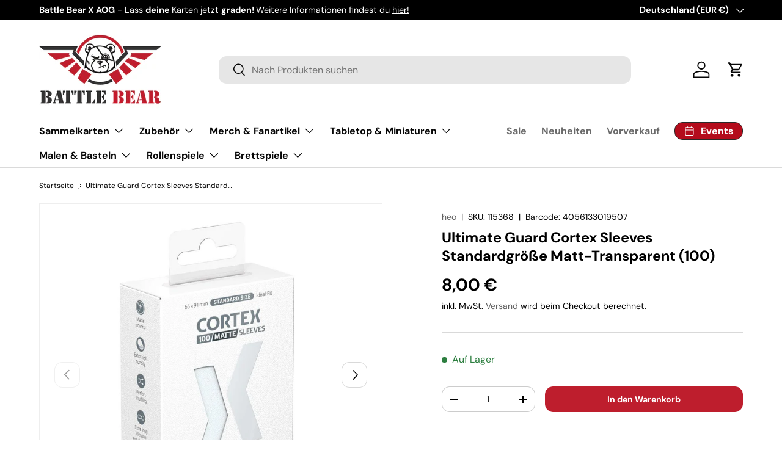

--- FILE ---
content_type: text/html; charset=utf-8
request_url: https://www.battle-bear.de/products/ultimate-guard-cortex-sleeves-standardgrosse-matt-transparent-100
body_size: 67208
content:
<!doctype html>
<html class="no-js" lang="de" dir="ltr">
<head>
	<script id="pandectes-rules">   /* PANDECTES-GDPR: DO NOT MODIFY AUTO GENERATED CODE OF THIS SCRIPT */      window.PandectesSettings = {"store":{"id":85150302539,"plan":"premium","theme":"Enterprise_BB_2025-02-11","primaryLocale":"de","adminMode":false,"headless":false,"storefrontRootDomain":"","checkoutRootDomain":"","storefrontAccessToken":""},"tsPublished":1739950202,"declaration":{"declDays":"","declName":"","declPath":"","declType":"","isActive":false,"showType":true,"declHours":"","declYears":"","declDomain":"","declMonths":"","declMinutes":"","declPurpose":"","declSeconds":"","declSession":"","showPurpose":false,"declProvider":"","showProvider":true,"declIntroText":"","declRetention":"","declFirstParty":"","declThirdParty":"","showDateGenerated":true},"language":{"unpublished":[],"languageMode":"Multilingual","fallbackLanguage":"de","languageDetection":"locale","languagesSupported":["en"]},"texts":{"managed":{"headerText":{"de":"Wir respektieren deine Privatsphäre","en":"We respect your privacy"},"consentText":{"de":"Diese Website verwendet Cookies, um Ihnen das beste Erlebnis zu bieten.","en":"This website uses cookies to ensure you get the best experience."},"linkText":{"de":"Mehr erfahren","en":"Learn more"},"imprintText":{"de":"Impressum","en":"Imprint"},"allowButtonText":{"de":"Annehmen","en":"Accept"},"denyButtonText":{"de":"Ablehnen","en":"Decline"},"dismissButtonText":{"de":"Okay","en":"Ok"},"leaveSiteButtonText":{"de":"Diese Seite verlassen","en":"Leave this site"},"preferencesButtonText":{"de":"Einstellungen","en":"Preferences"},"cookiePolicyText":{"de":"Cookie-Richtlinie","en":"Cookie policy"},"preferencesPopupTitleText":{"de":"Einwilligungseinstellungen verwalten","en":"Manage consent preferences"},"preferencesPopupIntroText":{"de":"Wir verwenden Cookies, um die Funktionalität der Website zu optimieren, die Leistung zu analysieren und Ihnen ein personalisiertes Erlebnis zu bieten. Einige Cookies sind für den ordnungsgemäßen Betrieb der Website unerlässlich. Diese Cookies können nicht deaktiviert werden. In diesem Fenster können Sie Ihre Präferenzen für Cookies verwalten.","en":"We use cookies to optimize website functionality, analyze the performance, and provide personalized experience to you. Some cookies are essential to make the website operate and function correctly. Those cookies cannot be disabled. In this window you can manage your preference of cookies."},"preferencesPopupSaveButtonText":{"de":"Auswahl speichern","en":"Save preferences"},"preferencesPopupCloseButtonText":{"de":"Schließen","en":"Close"},"preferencesPopupAcceptAllButtonText":{"de":"Alles Akzeptieren","en":"Accept all"},"preferencesPopupRejectAllButtonText":{"de":"Alles ablehnen","en":"Reject all"},"cookiesDetailsText":{"de":"Cookie-Details","en":"Cookies details"},"preferencesPopupAlwaysAllowedText":{"de":"Immer erlaubt","en":"Always allowed"},"accessSectionParagraphText":{"de":"Sie haben das Recht, jederzeit auf Ihre Daten zuzugreifen.","en":"You have the right to request access to your data at any time."},"accessSectionTitleText":{"de":"Datenübertragbarkeit","en":"Data portability"},"accessSectionAccountInfoActionText":{"de":"persönliche Daten","en":"Personal data"},"accessSectionDownloadReportActionText":{"de":"Alle Daten anfordern","en":"Request export"},"accessSectionGDPRRequestsActionText":{"de":"Anfragen betroffener Personen","en":"Data subject requests"},"accessSectionOrdersRecordsActionText":{"de":"Aufträge","en":"Orders"},"rectificationSectionParagraphText":{"de":"Sie haben das Recht, die Aktualisierung Ihrer Daten zu verlangen, wann immer Sie dies für angemessen halten.","en":"You have the right to request your data to be updated whenever you think it is appropriate."},"rectificationSectionTitleText":{"de":"Datenberichtigung","en":"Data Rectification"},"rectificationCommentPlaceholder":{"de":"Beschreiben Sie, was Sie aktualisieren möchten","en":"Describe what you want to be updated"},"rectificationCommentValidationError":{"de":"Kommentar ist erforderlich","en":"Comment is required"},"rectificationSectionEditAccountActionText":{"de":"Aktualisierung anfordern","en":"Request an update"},"erasureSectionTitleText":{"de":"Recht auf Löschung","en":"Right to be forgotten"},"erasureSectionParagraphText":{"de":"Sie haben das Recht, die Löschung aller Ihrer Daten zu verlangen. Danach können Sie nicht mehr auf Ihr Konto zugreifen.","en":"You have the right to ask all your data to be erased. After that, you will no longer be able to access your account."},"erasureSectionRequestDeletionActionText":{"de":"Löschung personenbezogener Daten anfordern","en":"Request personal data deletion"},"consentDate":{"de":"Zustimmungsdatum","en":"Consent date"},"consentId":{"de":"Einwilligungs-ID","en":"Consent ID"},"consentSectionChangeConsentActionText":{"de":"Einwilligungspräferenz ändern","en":"Change consent preference"},"consentSectionConsentedText":{"de":"Sie haben der Cookie-Richtlinie dieser Website zugestimmt am","en":"You consented to the cookies policy of this website on"},"consentSectionNoConsentText":{"de":"Sie haben der Cookie-Richtlinie dieser Website nicht zugestimmt.","en":"You have not consented to the cookies policy of this website."},"consentSectionTitleText":{"de":"Ihre Cookie-Einwilligung","en":"Your cookie consent"},"consentStatus":{"de":"Einwilligungspräferenz","en":"Consent preference"},"confirmationFailureMessage":{"de":"Ihre Anfrage wurde nicht bestätigt. Bitte versuchen Sie es erneut und wenn das Problem weiterhin besteht, wenden Sie sich an den Ladenbesitzer, um Hilfe zu erhalten","en":"Your request was not verified. Please try again and if problem persists, contact store owner for assistance"},"confirmationFailureTitle":{"de":"Ein Problem ist aufgetreten","en":"A problem occurred"},"confirmationSuccessMessage":{"de":"Wir werden uns in Kürze zu Ihrem Anliegen bei Ihnen melden.","en":"We will soon get back to you as to your request."},"confirmationSuccessTitle":{"de":"Ihre Anfrage wurde bestätigt","en":"Your request is verified"},"guestsSupportEmailFailureMessage":{"de":"Ihre Anfrage wurde nicht übermittelt. Bitte versuchen Sie es erneut und wenn das Problem weiterhin besteht, wenden Sie sich an den Shop-Inhaber, um Hilfe zu erhalten.","en":"Your request was not submitted. Please try again and if problem persists, contact store owner for assistance."},"guestsSupportEmailFailureTitle":{"de":"Ein Problem ist aufgetreten","en":"A problem occurred"},"guestsSupportEmailPlaceholder":{"de":"E-Mail-Addresse","en":"E-mail address"},"guestsSupportEmailSuccessMessage":{"de":"Wenn Sie als Kunde dieses Shops registriert sind, erhalten Sie in Kürze eine E-Mail mit Anweisungen zum weiteren Vorgehen.","en":"If you are registered as a customer of this store, you will soon receive an email with instructions on how to proceed."},"guestsSupportEmailSuccessTitle":{"de":"Vielen Dank für die Anfrage","en":"Thank you for your request"},"guestsSupportEmailValidationError":{"de":"Email ist ungültig","en":"Email is not valid"},"guestsSupportInfoText":{"de":"Bitte loggen Sie sich mit Ihrem Kundenkonto ein, um fortzufahren.","en":"Please login with your customer account to further proceed."},"submitButton":{"de":"einreichen","en":"Submit"},"submittingButton":{"de":"Senden...","en":"Submitting..."},"cancelButton":{"de":"Abbrechen","en":"Cancel"},"declIntroText":{"de":"Wir verwenden Cookies, um die Funktionalität der Website zu optimieren, die Leistung zu analysieren und Ihnen ein personalisiertes Erlebnis zu bieten. Einige Cookies sind für den ordnungsgemäßen Betrieb der Website unerlässlich. Diese Cookies können nicht deaktiviert werden. In diesem Fenster können Sie Ihre Präferenzen für Cookies verwalten.","en":"We use cookies to optimize website functionality, analyze the performance, and provide personalized experience to you. Some cookies are essential to make the website operate and function correctly. Those cookies cannot be disabled. In this window you can manage your preference of cookies."},"declName":{"de":"Name","en":"Name"},"declPurpose":{"de":"Zweck","en":"Purpose"},"declType":{"de":"Typ","en":"Type"},"declRetention":{"de":"Speicherdauer","en":"Retention"},"declProvider":{"de":"Anbieter","en":"Provider"},"declFirstParty":{"de":"Erstanbieter","en":"First-party"},"declThirdParty":{"de":"Drittanbieter","en":"Third-party"},"declSeconds":{"de":"Sekunden","en":"seconds"},"declMinutes":{"de":"Minuten","en":"minutes"},"declHours":{"de":"Std.","en":"hours"},"declDays":{"de":"Tage","en":"days"},"declMonths":{"de":"Monate","en":"months"},"declYears":{"de":"Jahre","en":"years"},"declSession":{"de":"Sitzung","en":"Session"},"declDomain":{"de":"Domain","en":"Domain"},"declPath":{"de":"Weg","en":"Path"}},"categories":{"strictlyNecessaryCookiesTitleText":{"de":"Unbedingt erforderlich","en":"Strictly necessary cookies"},"strictlyNecessaryCookiesDescriptionText":{"de":"Diese Cookies sind unerlässlich, damit Sie sich auf der Website bewegen und ihre Funktionen nutzen können, z. B. den Zugriff auf sichere Bereiche der Website. Ohne diese Cookies kann die Website nicht richtig funktionieren.","en":"These cookies are essential in order to enable you to move around the website and use its features, such as accessing secure areas of the website. The website cannot function properly without these cookies."},"functionalityCookiesTitleText":{"de":"Funktionale Cookies","en":"Functional cookies"},"functionalityCookiesDescriptionText":{"de":"Diese Cookies ermöglichen es der Website, verbesserte Funktionalität und Personalisierung bereitzustellen. Sie können von uns oder von Drittanbietern gesetzt werden, deren Dienste wir auf unseren Seiten hinzugefügt haben. Wenn Sie diese Cookies nicht zulassen, funktionieren einige oder alle dieser Dienste möglicherweise nicht richtig.","en":"These cookies enable the site to provide enhanced functionality and personalisation. They may be set by us or by third party providers whose services we have added to our pages. If you do not allow these cookies then some or all of these services may not function properly."},"performanceCookiesTitleText":{"de":"Performance-Cookies","en":"Performance cookies"},"performanceCookiesDescriptionText":{"de":"Diese Cookies ermöglichen es uns, die Leistung unserer Website zu überwachen und zu verbessern. Sie ermöglichen es uns beispielsweise, Besuche zu zählen, Verkehrsquellen zu identifizieren und zu sehen, welche Teile der Website am beliebtesten sind.","en":"These cookies enable us to monitor and improve the performance of our website. For example, they allow us to count visits, identify traffic sources and see which parts of the site are most popular."},"targetingCookiesTitleText":{"de":"Targeting-Cookies","en":"Targeting cookies"},"targetingCookiesDescriptionText":{"de":"Diese Cookies können von unseren Werbepartnern über unsere Website gesetzt werden. Sie können von diesen Unternehmen verwendet werden, um ein Profil Ihrer Interessen zu erstellen und Ihnen relevante Werbung auf anderen Websites anzuzeigen. Sie speichern keine direkten personenbezogenen Daten, sondern basieren auf der eindeutigen Identifizierung Ihres Browsers und Ihres Internetgeräts. Wenn Sie diese Cookies nicht zulassen, erleben Sie weniger zielgerichtete Werbung.","en":"These cookies may be set through our site by our advertising partners. They may be used by those companies to build a profile of your interests and show you relevant adverts on other sites.    They do not store directly personal information, but are based on uniquely identifying your browser and internet device. If you do not allow these cookies, you will experience less targeted advertising."},"unclassifiedCookiesTitleText":{"de":"Unklassifizierte Cookies","en":"Unclassified cookies"},"unclassifiedCookiesDescriptionText":{"de":"Unklassifizierte Cookies sind Cookies, die wir gerade zusammen mit den Anbietern einzelner Cookies klassifizieren.","en":"Unclassified cookies are cookies that we are in the process of classifying, together with the providers of individual cookies."}},"auto":{}},"library":{"previewMode":false,"fadeInTimeout":0,"defaultBlocked":7,"showLink":true,"showImprintLink":false,"showGoogleLink":false,"enabled":true,"cookie":{"expiryDays":365,"secure":true,"domain":""},"dismissOnScroll":false,"dismissOnWindowClick":false,"dismissOnTimeout":false,"palette":{"popup":{"background":"#AA0000","backgroundForCalculations":{"a":1,"b":0,"g":0,"r":170},"text":"#FFDDDD"},"button":{"background":"#FF0000","backgroundForCalculations":{"a":1,"b":0,"g":0,"r":255},"text":"#FFFFFF","textForCalculation":{"a":1,"b":255,"g":255,"r":255},"border":"transparent"}},"content":{"href":"/policies/privacy-policy","imprintHref":"","close":"&#10005;","target":"","logo":"<img class=\"cc-banner-logo\" style=\"max-height: 40px;\" src=\"https://83825f-10.myshopify.com/cdn/shop/files/pandectes-banner-logo.png\" alt=\"logo\" />"},"window":"<div role=\"dialog\" aria-live=\"polite\" aria-label=\"cookieconsent\" aria-describedby=\"cookieconsent:desc\" id=\"pandectes-banner\" class=\"cc-window-wrapper cc-popup-wrapper\"><div class=\"pd-cookie-banner-window cc-window {{classes}}\"><!--googleoff: all-->{{children}}<!--googleon: all--></div></div>","compliance":{"custom":"<div class=\"cc-compliance cc-highlight\">{{preferences}}{{deny}}{{allow}}</div>"},"type":"custom","layouts":{"basic":"{{logo}}{{messagelink}}{{compliance}}{{close}}"},"position":"popup","theme":"edgeless","revokable":true,"animateRevokable":false,"revokableReset":false,"revokableLogoUrl":"https://83825f-10.myshopify.com/cdn/shop/files/pandectes-reopen-logo.png","revokablePlacement":"bottom-left","revokableMarginHorizontal":15,"revokableMarginVertical":15,"static":false,"autoAttach":true,"hasTransition":true,"blacklistPage":[""],"elements":{"close":"<button aria-label=\"dismiss cookie message\" type=\"button\" tabindex=\"0\" class=\"cc-close\">{{close}}</button>","dismiss":"<button aria-label=\"dismiss cookie message\" type=\"button\" tabindex=\"0\" class=\"cc-btn cc-btn-decision cc-dismiss\">{{dismiss}}</button>","allow":"<button aria-label=\"allow cookies\" type=\"button\" tabindex=\"0\" class=\"cc-btn cc-btn-decision cc-allow\">{{allow}}</button>","deny":"<button aria-label=\"deny cookies\" type=\"button\" tabindex=\"0\" class=\"cc-btn cc-btn-decision cc-deny\">{{deny}}</button>","preferences":"<button aria-label=\"settings cookies\" tabindex=\"0\" type=\"button\" class=\"cc-btn cc-settings\" onclick=\"Pandectes.fn.openPreferences()\">{{preferences}}</button>"}},"geolocation":{"auOnly":false,"brOnly":false,"caOnly":false,"chOnly":false,"euOnly":false,"jpOnly":false,"nzOnly":false,"thOnly":false,"zaOnly":false,"canadaOnly":false,"globalVisibility":true},"dsr":{"guestsSupport":false,"accessSectionDownloadReportAuto":false},"banner":{"resetTs":1739891592,"extraCss":"        .cc-banner-logo {max-width: 24em!important;}    @media(min-width: 768px) {.cc-window.cc-floating{max-width: 24em!important;width: 24em!important;}}    .cc-message, .pd-cookie-banner-window .cc-header, .cc-logo {text-align: center}    .cc-window-wrapper{z-index: 2147483647;-webkit-transition: opacity 1s ease;  transition: opacity 1s ease;}    .cc-window{z-index: 2147483647;font-family: inherit;}    .pd-cookie-banner-window .cc-header{font-family: inherit;}    .pd-cp-ui{font-family: inherit; background-color: #AA0000;color:#FFDDDD;}    button.pd-cp-btn, a.pd-cp-btn{background-color:#FF0000;color:#FFFFFF!important;}    input + .pd-cp-preferences-slider{background-color: rgba(255, 221, 221, 0.3)}    .pd-cp-scrolling-section::-webkit-scrollbar{background-color: rgba(255, 221, 221, 0.3)}    input:checked + .pd-cp-preferences-slider{background-color: rgba(255, 221, 221, 1)}    .pd-cp-scrolling-section::-webkit-scrollbar-thumb {background-color: rgba(255, 221, 221, 1)}    .pd-cp-ui-close{color:#FFDDDD;}    .pd-cp-preferences-slider:before{background-color: #AA0000}    .pd-cp-title:before {border-color: #FFDDDD!important}    .pd-cp-preferences-slider{background-color:#FFDDDD}    .pd-cp-toggle{color:#FFDDDD!important}    @media(max-width:699px) {.pd-cp-ui-close-top svg {fill: #FFDDDD}}    .pd-cp-toggle:hover,.pd-cp-toggle:visited,.pd-cp-toggle:active{color:#FFDDDD!important}    .pd-cookie-banner-window {box-shadow: 0 0 18px rgb(0 0 0 / 20%);}  ","customJavascript":{"useButtons":true},"showPoweredBy":false,"logoHeight":40,"revokableTrigger":false,"hybridStrict":false,"cookiesBlockedByDefault":"7","isActive":true,"implicitSavePreferences":false,"cookieIcon":false,"blockBots":false,"showCookiesDetails":true,"hasTransition":true,"blockingPage":false,"showOnlyLandingPage":false,"leaveSiteUrl":"https://pandectes.io","linkRespectStoreLang":false},"cookies":{"0":[{"name":"keep_alive","type":"http","domain":"www.battle-bear.de","path":"/","provider":"Shopify","firstParty":true,"retention":"30 minute(s)","expires":30,"unit":"declMinutes","purpose":{"de":"Used when international domain redirection is enabled to determine if a request is the first one of a session.","en":"Used when international domain redirection is enabled to determine if a request is the first one of a session."}},{"name":"cart_currency","type":"http","domain":"www.battle-bear.de","path":"/","provider":"Shopify","firstParty":true,"retention":"2 week(s)","expires":2,"unit":"declWeeks","purpose":{"de":"Used after a checkout is completed to initialize a new empty cart with the same currency as the one just used.","en":"Used after a checkout is completed to initialize a new empty cart with the same currency as the one just used."}},{"name":"_tracking_consent","type":"http","domain":".battle-bear.de","path":"/","provider":"Shopify","firstParty":false,"retention":"1 year(s)","expires":1,"unit":"declYears","purpose":{"de":"Used to store a user's preferences if a merchant has set up privacy rules in the visitor's region.","en":"Used to store a user's preferences if a merchant has set up privacy rules in the visitor's region."}},{"name":"localization","type":"http","domain":"www.battle-bear.de","path":"/","provider":"Shopify","firstParty":true,"retention":"1 year(s)","expires":1,"unit":"declYears","purpose":{"de":"Used to localize the cart to the correct country.","en":"Used to localize the cart to the correct country."}},{"name":"secure_customer_sig","type":"http","domain":"www.battle-bear.de","path":"/","provider":"Shopify","firstParty":true,"retention":"1 year(s)","expires":1,"unit":"declYears","purpose":{"de":"Used to identify a user after they sign into a shop as a customer so they do not need to log in again.","en":"Used to identify a user after they sign into a shop as a customer so they do not need to log in again."}},{"name":"_shopify_essential","type":"http","domain":"shopify.com","path":"/85150302539","provider":"Shopify","firstParty":false,"retention":"1 year(s)","expires":1,"unit":"declYears","purpose":{"de":"Contains essential information for the correct functionality of a store such as session and checkout information and anti-tampering data.","en":"Contains essential information for the correct functionality of a store such as session and checkout information and anti-tampering data."}},{"name":"shopify_pay_redirect","type":"http","domain":"www.battle-bear.de","path":"/","provider":"Shopify","firstParty":true,"retention":"1 hour(s)","expires":1,"unit":"declHours","purpose":{"de":"Used to accelerate the checkout process when the buyer has a Shop Pay account.","en":"Used to accelerate the checkout process when the buyer has a Shop Pay account."}},{"name":"customer_account_locale","type":"http","domain":"shopify.com","path":"/85150302539","provider":"Shopify","firstParty":false,"retention":"1 year(s)","expires":1,"unit":"declYears","purpose":{"en":"Used to keep track of a customer account locale when a redirection occurs from checkout or the storefront to customer accounts.","de":"Used to keep track of a customer account locale when a redirection occurs from checkout or the storefront to customer accounts."}},{"name":"auth_state_*","type":"http","domain":"shopify.com","path":"/85150302539/account","provider":"Shopify","firstParty":false,"retention":"25 minute(s)","expires":25,"unit":"declMinutes","purpose":{"de":""}}],"1":[],"2":[{"name":"_ga","type":"http","domain":".battle-bear.de","path":"/","provider":"Google","firstParty":false,"retention":"1 year(s)","expires":1,"unit":"declYears","purpose":{"de":"Cookie is set by Google Analytics with unknown functionality","en":"Cookie is set by Google Analytics with unknown functionality"}},{"name":"_ga_*","type":"http","domain":".battle-bear.de","path":"/","provider":"Google","firstParty":false,"retention":"1 year(s)","expires":1,"unit":"declYears","purpose":{"de":""}}],"4":[{"name":"_gcl_au","type":"http","domain":".battle-bear.de","path":"/","provider":"Google","firstParty":false,"retention":"3 month(s)","expires":3,"unit":"declMonths","purpose":{"de":"Cookie is placed by Google Tag Manager to track conversions.","en":"Cookie is placed by Google Tag Manager to track conversions."}}],"8":[{"name":"ads/ga-audiences","type":"html_session","domain":"https://www.google.ie","path":"/","provider":"Unknown","firstParty":false,"retention":"Session","expires":1,"unit":"declYears","purpose":{"de":""}},{"name":"wpm-test-cookie","type":"http","domain":"de","path":"/","provider":"Unknown","firstParty":false,"retention":"Session","expires":1,"unit":"declSeconds","purpose":{"de":""}},{"name":"wpm-test-cookie","type":"http","domain":"www.battle-bear.de","path":"/","provider":"Unknown","firstParty":true,"retention":"Session","expires":1,"unit":"declSeconds","purpose":{"de":""}},{"name":"wpm-test-cookie","type":"http","domain":"battle-bear.de","path":"/","provider":"Unknown","firstParty":false,"retention":"Session","expires":1,"unit":"declSeconds","purpose":{"de":""}},{"name":"session-storage-test","type":"html_session","domain":"https://www.battle-bear.de","path":"/","provider":"Unknown","firstParty":true,"retention":"Session","expires":1,"unit":"declYears","purpose":{"de":""}}]},"blocker":{"isActive":false,"googleConsentMode":{"id":"","analyticsId":"","adwordsId":"","isActive":false,"adStorageCategory":4,"analyticsStorageCategory":2,"personalizationStorageCategory":1,"functionalityStorageCategory":1,"customEvent":true,"securityStorageCategory":0,"redactData":false,"urlPassthrough":false,"dataLayerProperty":"dataLayer","waitForUpdate":500,"useNativeChannel":false},"facebookPixel":{"id":"","isActive":false,"ldu":false},"microsoft":{"isActive":false,"uetTags":""},"rakuten":{"isActive":false,"cmp":false,"ccpa":false},"klaviyoIsActive":false,"gpcIsActive":true,"defaultBlocked":7,"patterns":{"whiteList":[],"blackList":{"1":[],"2":[],"4":[],"8":[]},"iframesWhiteList":[],"iframesBlackList":{"1":[],"2":[],"4":[],"8":[]},"beaconsWhiteList":[],"beaconsBlackList":{"1":[],"2":[],"4":[],"8":[]}}}}      !function(){"use strict";window.PandectesRules=window.PandectesRules||{},window.PandectesRules.manualBlacklist={1:[],2:[],4:[]},window.PandectesRules.blacklistedIFrames={1:[],2:[],4:[]},window.PandectesRules.blacklistedCss={1:[],2:[],4:[]},window.PandectesRules.blacklistedBeacons={1:[],2:[],4:[]};var e="javascript/blocked";function t(e){return new RegExp(e.replace(/[/\\.+?$()]/g,"\\$&").replace("*","(.*)"))}var n=function(e){var t=arguments.length>1&&void 0!==arguments[1]?arguments[1]:"log";new URLSearchParams(window.location.search).get("log")&&console[t]("PandectesRules: ".concat(e))};function a(e){var t=document.createElement("script");t.async=!0,t.src=e,document.head.appendChild(t)}function r(e,t){var n=Object.keys(e);if(Object.getOwnPropertySymbols){var a=Object.getOwnPropertySymbols(e);t&&(a=a.filter((function(t){return Object.getOwnPropertyDescriptor(e,t).enumerable}))),n.push.apply(n,a)}return n}function o(e){for(var t=1;t<arguments.length;t++){var n=null!=arguments[t]?arguments[t]:{};t%2?r(Object(n),!0).forEach((function(t){s(e,t,n[t])})):Object.getOwnPropertyDescriptors?Object.defineProperties(e,Object.getOwnPropertyDescriptors(n)):r(Object(n)).forEach((function(t){Object.defineProperty(e,t,Object.getOwnPropertyDescriptor(n,t))}))}return e}function i(e){var t=function(e,t){if("object"!=typeof e||!e)return e;var n=e[Symbol.toPrimitive];if(void 0!==n){var a=n.call(e,t||"default");if("object"!=typeof a)return a;throw new TypeError("@@toPrimitive must return a primitive value.")}return("string"===t?String:Number)(e)}(e,"string");return"symbol"==typeof t?t:t+""}function s(e,t,n){return(t=i(t))in e?Object.defineProperty(e,t,{value:n,enumerable:!0,configurable:!0,writable:!0}):e[t]=n,e}function c(e,t){return function(e){if(Array.isArray(e))return e}(e)||function(e,t){var n=null==e?null:"undefined"!=typeof Symbol&&e[Symbol.iterator]||e["@@iterator"];if(null!=n){var a,r,o,i,s=[],c=!0,l=!1;try{if(o=(n=n.call(e)).next,0===t){if(Object(n)!==n)return;c=!1}else for(;!(c=(a=o.call(n)).done)&&(s.push(a.value),s.length!==t);c=!0);}catch(e){l=!0,r=e}finally{try{if(!c&&null!=n.return&&(i=n.return(),Object(i)!==i))return}finally{if(l)throw r}}return s}}(e,t)||d(e,t)||function(){throw new TypeError("Invalid attempt to destructure non-iterable instance.\nIn order to be iterable, non-array objects must have a [Symbol.iterator]() method.")}()}function l(e){return function(e){if(Array.isArray(e))return u(e)}(e)||function(e){if("undefined"!=typeof Symbol&&null!=e[Symbol.iterator]||null!=e["@@iterator"])return Array.from(e)}(e)||d(e)||function(){throw new TypeError("Invalid attempt to spread non-iterable instance.\nIn order to be iterable, non-array objects must have a [Symbol.iterator]() method.")}()}function d(e,t){if(e){if("string"==typeof e)return u(e,t);var n=Object.prototype.toString.call(e).slice(8,-1);return"Object"===n&&e.constructor&&(n=e.constructor.name),"Map"===n||"Set"===n?Array.from(e):"Arguments"===n||/^(?:Ui|I)nt(?:8|16|32)(?:Clamped)?Array$/.test(n)?u(e,t):void 0}}function u(e,t){(null==t||t>e.length)&&(t=e.length);for(var n=0,a=new Array(t);n<t;n++)a[n]=e[n];return a}var f=window.PandectesRulesSettings||window.PandectesSettings,g=!(void 0===window.dataLayer||!Array.isArray(window.dataLayer)||!window.dataLayer.some((function(e){return"pandectes_full_scan"===e.event}))),p=function(){var e,t=arguments.length>0&&void 0!==arguments[0]?arguments[0]:"_pandectes_gdpr",n=("; "+document.cookie).split("; "+t+"=");if(n.length<2)e={};else{var a=n.pop().split(";");e=window.atob(a.shift())}var r=function(e){try{return JSON.parse(e)}catch(e){return!1}}(e);return!1!==r?r:e}(),h=f.banner.isActive,y=f.blocker,v=y.defaultBlocked,w=y.patterns,m=p&&null!==p.preferences&&void 0!==p.preferences?p.preferences:null,b=g?0:h?null===m?v:m:0,k={1:!(1&b),2:!(2&b),4:!(4&b)},_=w.blackList,S=w.whiteList,L=w.iframesBlackList,C=w.iframesWhiteList,P=w.beaconsBlackList,A=w.beaconsWhiteList,O={blackList:[],whiteList:[],iframesBlackList:{1:[],2:[],4:[],8:[]},iframesWhiteList:[],beaconsBlackList:{1:[],2:[],4:[],8:[]},beaconsWhiteList:[]};[1,2,4].map((function(e){var n;k[e]||((n=O.blackList).push.apply(n,l(_[e].length?_[e].map(t):[])),O.iframesBlackList[e]=L[e].length?L[e].map(t):[],O.beaconsBlackList[e]=P[e].length?P[e].map(t):[])})),O.whiteList=S.length?S.map(t):[],O.iframesWhiteList=C.length?C.map(t):[],O.beaconsWhiteList=A.length?A.map(t):[];var E={scripts:[],iframes:{1:[],2:[],4:[]},beacons:{1:[],2:[],4:[]},css:{1:[],2:[],4:[]}},I=function(t,n){return t&&(!n||n!==e)&&(!O.blackList||O.blackList.some((function(e){return e.test(t)})))&&(!O.whiteList||O.whiteList.every((function(e){return!e.test(t)})))},B=function(e,t){var n=O.iframesBlackList[t],a=O.iframesWhiteList;return e&&(!n||n.some((function(t){return t.test(e)})))&&(!a||a.every((function(t){return!t.test(e)})))},j=function(e,t){var n=O.beaconsBlackList[t],a=O.beaconsWhiteList;return e&&(!n||n.some((function(t){return t.test(e)})))&&(!a||a.every((function(t){return!t.test(e)})))},T=new MutationObserver((function(e){for(var t=0;t<e.length;t++)for(var n=e[t].addedNodes,a=0;a<n.length;a++){var r=n[a],o=r.dataset&&r.dataset.cookiecategory;if(1===r.nodeType&&"LINK"===r.tagName){var i=r.dataset&&r.dataset.href;if(i&&o)switch(o){case"functionality":case"C0001":E.css[1].push(i);break;case"performance":case"C0002":E.css[2].push(i);break;case"targeting":case"C0003":E.css[4].push(i)}}}})),R=new MutationObserver((function(t){for(var a=0;a<t.length;a++)for(var r=t[a].addedNodes,o=function(){var t=r[i],a=t.src||t.dataset&&t.dataset.src,o=t.dataset&&t.dataset.cookiecategory;if(1===t.nodeType&&"IFRAME"===t.tagName){if(a){var s=!1;B(a,1)||"functionality"===o||"C0001"===o?(s=!0,E.iframes[1].push(a)):B(a,2)||"performance"===o||"C0002"===o?(s=!0,E.iframes[2].push(a)):(B(a,4)||"targeting"===o||"C0003"===o)&&(s=!0,E.iframes[4].push(a)),s&&(t.removeAttribute("src"),t.setAttribute("data-src",a))}}else if(1===t.nodeType&&"IMG"===t.tagName){if(a){var c=!1;j(a,1)?(c=!0,E.beacons[1].push(a)):j(a,2)?(c=!0,E.beacons[2].push(a)):j(a,4)&&(c=!0,E.beacons[4].push(a)),c&&(t.removeAttribute("src"),t.setAttribute("data-src",a))}}else if(1===t.nodeType&&"SCRIPT"===t.tagName){var l=t.type,d=!1;if(I(a,l)?(n("rule blocked: ".concat(a)),d=!0):a&&o?n("manually blocked @ ".concat(o,": ").concat(a)):o&&n("manually blocked @ ".concat(o,": inline code")),d){E.scripts.push([t,l]),t.type=e;t.addEventListener("beforescriptexecute",(function n(a){t.getAttribute("type")===e&&a.preventDefault(),t.removeEventListener("beforescriptexecute",n)})),t.parentElement&&t.parentElement.removeChild(t)}}},i=0;i<r.length;i++)o()})),D=document.createElement,x={src:Object.getOwnPropertyDescriptor(HTMLScriptElement.prototype,"src"),type:Object.getOwnPropertyDescriptor(HTMLScriptElement.prototype,"type")};window.PandectesRules.unblockCss=function(e){var t=E.css[e]||[];t.length&&n("Unblocking CSS for ".concat(e)),t.forEach((function(e){var t=document.querySelector('link[data-href^="'.concat(e,'"]'));t.removeAttribute("data-href"),t.href=e})),E.css[e]=[]},window.PandectesRules.unblockIFrames=function(e){var t=E.iframes[e]||[];t.length&&n("Unblocking IFrames for ".concat(e)),O.iframesBlackList[e]=[],t.forEach((function(e){var t=document.querySelector('iframe[data-src^="'.concat(e,'"]'));t.removeAttribute("data-src"),t.src=e})),E.iframes[e]=[]},window.PandectesRules.unblockBeacons=function(e){var t=E.beacons[e]||[];t.length&&n("Unblocking Beacons for ".concat(e)),O.beaconsBlackList[e]=[],t.forEach((function(e){var t=document.querySelector('img[data-src^="'.concat(e,'"]'));t.removeAttribute("data-src"),t.src=e})),E.beacons[e]=[]},window.PandectesRules.unblockInlineScripts=function(e){var t=1===e?"functionality":2===e?"performance":"targeting",a=document.querySelectorAll('script[type="javascript/blocked"][data-cookiecategory="'.concat(t,'"]'));n("unblockInlineScripts: ".concat(a.length," in ").concat(t)),a.forEach((function(e){var t=document.createElement("script");t.type="text/javascript",e.hasAttribute("src")?t.src=e.getAttribute("src"):t.textContent=e.textContent,document.head.appendChild(t),e.parentNode.removeChild(e)}))},window.PandectesRules.unblockInlineCss=function(e){var t=1===e?"functionality":2===e?"performance":"targeting",a=document.querySelectorAll('link[data-cookiecategory="'.concat(t,'"]'));n("unblockInlineCss: ".concat(a.length," in ").concat(t)),a.forEach((function(e){e.href=e.getAttribute("data-href")}))},window.PandectesRules.unblock=function(e){e.length<1?(O.blackList=[],O.whiteList=[],O.iframesBlackList=[],O.iframesWhiteList=[]):(O.blackList&&(O.blackList=O.blackList.filter((function(t){return e.every((function(e){return"string"==typeof e?!t.test(e):e instanceof RegExp?t.toString()!==e.toString():void 0}))}))),O.whiteList&&(O.whiteList=[].concat(l(O.whiteList),l(e.map((function(e){if("string"==typeof e){var n=".*"+t(e)+".*";if(O.whiteList.every((function(e){return e.toString()!==n.toString()})))return new RegExp(n)}else if(e instanceof RegExp&&O.whiteList.every((function(t){return t.toString()!==e.toString()})))return e;return null})).filter(Boolean)))));var a=0;l(E.scripts).forEach((function(e,t){var n=c(e,2),r=n[0],o=n[1];if(function(e){var t=e.getAttribute("src");return O.blackList&&O.blackList.every((function(e){return!e.test(t)}))||O.whiteList&&O.whiteList.some((function(e){return e.test(t)}))}(r)){for(var i=document.createElement("script"),s=0;s<r.attributes.length;s++){var l=r.attributes[s];"src"!==l.name&&"type"!==l.name&&i.setAttribute(l.name,r.attributes[s].value)}i.setAttribute("src",r.src),i.setAttribute("type",o||"application/javascript"),document.head.appendChild(i),E.scripts.splice(t-a,1),a++}})),0==O.blackList.length&&0===O.iframesBlackList[1].length&&0===O.iframesBlackList[2].length&&0===O.iframesBlackList[4].length&&0===O.beaconsBlackList[1].length&&0===O.beaconsBlackList[2].length&&0===O.beaconsBlackList[4].length&&(n("Disconnecting observers"),R.disconnect(),T.disconnect())};var N=f.store,U=N.adminMode,z=N.headless,M=N.storefrontRootDomain,q=N.checkoutRootDomain,F=N.storefrontAccessToken,W=f.banner.isActive,H=f.blocker.defaultBlocked;W&&function(e){if(window.Shopify&&window.Shopify.customerPrivacy)e();else{var t=null;window.Shopify&&window.Shopify.loadFeatures&&window.Shopify.trackingConsent?e():t=setInterval((function(){window.Shopify&&window.Shopify.loadFeatures&&(clearInterval(t),window.Shopify.loadFeatures([{name:"consent-tracking-api",version:"0.1"}],(function(t){t?n("Shopify.customerPrivacy API - failed to load"):(n("shouldShowBanner() -> ".concat(window.Shopify.trackingConsent.shouldShowBanner()," | saleOfDataRegion() -> ").concat(window.Shopify.trackingConsent.saleOfDataRegion())),e())})))}),10)}}((function(){!function(){var e=window.Shopify.trackingConsent;if(!1!==e.shouldShowBanner()||null!==m||7!==H)try{var t=U&&!(window.Shopify&&window.Shopify.AdminBarInjector),a={preferences:!(1&b)||g||t,analytics:!(2&b)||g||t,marketing:!(4&b)||g||t};z&&(a.headlessStorefront=!0,a.storefrontRootDomain=null!=M&&M.length?M:window.location.hostname,a.checkoutRootDomain=null!=q&&q.length?q:"checkout.".concat(window.location.hostname),a.storefrontAccessToken=null!=F&&F.length?F:""),e.firstPartyMarketingAllowed()===a.marketing&&e.analyticsProcessingAllowed()===a.analytics&&e.preferencesProcessingAllowed()===a.preferences||e.setTrackingConsent(a,(function(e){e&&e.error?n("Shopify.customerPrivacy API - failed to setTrackingConsent"):n("setTrackingConsent(".concat(JSON.stringify(a),")"))}))}catch(e){n("Shopify.customerPrivacy API - exception")}}(),function(){if(z){var e=window.Shopify.trackingConsent,t=e.currentVisitorConsent();if(navigator.globalPrivacyControl&&""===t.sale_of_data){var a={sale_of_data:!1,headlessStorefront:!0};a.storefrontRootDomain=null!=M&&M.length?M:window.location.hostname,a.checkoutRootDomain=null!=q&&q.length?q:"checkout.".concat(window.location.hostname),a.storefrontAccessToken=null!=F&&F.length?F:"",e.setTrackingConsent(a,(function(e){e&&e.error?n("Shopify.customerPrivacy API - failed to setTrackingConsent({".concat(JSON.stringify(a),")")):n("setTrackingConsent(".concat(JSON.stringify(a),")"))}))}}}()}));var G=["AT","BE","BG","HR","CY","CZ","DK","EE","FI","FR","DE","GR","HU","IE","IT","LV","LT","LU","MT","NL","PL","PT","RO","SK","SI","ES","SE","GB","LI","NO","IS"],J=f.banner,V=J.isActive,K=J.hybridStrict,$=f.geolocation,Y=$.caOnly,Z=void 0!==Y&&Y,Q=$.euOnly,X=void 0!==Q&&Q,ee=$.brOnly,te=void 0!==ee&&ee,ne=$.jpOnly,ae=void 0!==ne&&ne,re=$.thOnly,oe=void 0!==re&&re,ie=$.chOnly,se=void 0!==ie&&ie,ce=$.zaOnly,le=void 0!==ce&&ce,de=$.canadaOnly,ue=void 0!==de&&de,fe=$.globalVisibility,ge=void 0===fe||fe,pe=f.blocker,he=pe.defaultBlocked,ye=void 0===he?7:he,ve=pe.googleConsentMode,we=ve.isActive,me=ve.customEvent,be=ve.id,ke=void 0===be?"":be,_e=ve.analyticsId,Se=void 0===_e?"":_e,Le=ve.adwordsId,Ce=void 0===Le?"":Le,Pe=ve.redactData,Ae=ve.urlPassthrough,Oe=ve.adStorageCategory,Ee=ve.analyticsStorageCategory,Ie=ve.functionalityStorageCategory,Be=ve.personalizationStorageCategory,je=ve.securityStorageCategory,Te=ve.dataLayerProperty,Re=void 0===Te?"dataLayer":Te,De=ve.waitForUpdate,xe=void 0===De?0:De,Ne=ve.useNativeChannel,Ue=void 0!==Ne&&Ne;function ze(){window[Re].push(arguments)}window[Re]=window[Re]||[];var Me,qe,Fe={hasInitialized:!1,useNativeChannel:!1,ads_data_redaction:!1,url_passthrough:!1,data_layer_property:"dataLayer",storage:{ad_storage:"granted",ad_user_data:"granted",ad_personalization:"granted",analytics_storage:"granted",functionality_storage:"granted",personalization_storage:"granted",security_storage:"granted"}};if(V&&we){var We=ye&Oe?"denied":"granted",He=ye&Ee?"denied":"granted",Ge=ye&Ie?"denied":"granted",Je=ye&Be?"denied":"granted",Ve=ye&je?"denied":"granted";Fe.hasInitialized=!0,Fe.useNativeChannel=Ue,Fe.url_passthrough=Ae,Fe.ads_data_redaction="denied"===We&&Pe,Fe.storage.ad_storage=We,Fe.storage.ad_user_data=We,Fe.storage.ad_personalization=We,Fe.storage.analytics_storage=He,Fe.storage.functionality_storage=Ge,Fe.storage.personalization_storage=Je,Fe.storage.security_storage=Ve,Fe.data_layer_property=Re||"dataLayer",Fe.ads_data_redaction&&ze("set","ads_data_redaction",Fe.ads_data_redaction),Fe.url_passthrough&&ze("set","url_passthrough",Fe.url_passthrough),function(){!1===Ue?console.log("Pandectes: Google Consent Mode (av2)"):console.log("Pandectes: Google Consent Mode (av2nc)");var e=b!==ye?{wait_for_update:xe||500}:xe?{wait_for_update:xe}:{};ge&&!K?ze("consent","default",o(o({},Fe.storage),e)):(ze("consent","default",o(o(o({},Fe.storage),e),{},{region:[].concat(l(X||K?G:[]),l(Z&&!K?["US-CA","US-VA","US-CT","US-UT","US-CO"]:[]),l(te&&!K?["BR"]:[]),l(ae&&!K?["JP"]:[]),l(ue&&!K?["CA"]:[]),l(oe&&!K?["TH"]:[]),l(se&&!K?["CH"]:[]),l(le&&!K?["ZA"]:[]))})),ze("consent","default",{ad_storage:"granted",ad_user_data:"granted",ad_personalization:"granted",analytics_storage:"granted",functionality_storage:"granted",personalization_storage:"granted",security_storage:"granted"}));if(null!==m){var t=b&Oe?"denied":"granted",n=b&Ee?"denied":"granted",r=b&Ie?"denied":"granted",i=b&Be?"denied":"granted",s=b&je?"denied":"granted";Fe.storage.ad_storage=t,Fe.storage.ad_user_data=t,Fe.storage.ad_personalization=t,Fe.storage.analytics_storage=n,Fe.storage.functionality_storage=r,Fe.storage.personalization_storage=i,Fe.storage.security_storage=s,ze("consent","update",Fe.storage)}(ke.length||Se.length||Ce.length)&&(window[Fe.data_layer_property].push({"pandectes.start":(new Date).getTime(),event:"pandectes-rules.min.js"}),(Se.length||Ce.length)&&ze("js",new Date));var c="https://www.googletagmanager.com";if(ke.length){var d=ke.split(",");window[Fe.data_layer_property].push({"gtm.start":(new Date).getTime(),event:"gtm.js"});for(var u=0;u<d.length;u++){var f="dataLayer"!==Fe.data_layer_property?"&l=".concat(Fe.data_layer_property):"";a("".concat(c,"/gtm.js?id=").concat(d[u].trim()).concat(f))}}if(Se.length)for(var g=Se.split(","),p=0;p<g.length;p++){var h=g[p].trim();h.length&&(a("".concat(c,"/gtag/js?id=").concat(h)),ze("config",h,{send_page_view:!1}))}if(Ce.length)for(var y=Ce.split(","),v=0;v<y.length;v++){var w=y[v].trim();w.length&&(a("".concat(c,"/gtag/js?id=").concat(w)),ze("config",w,{allow_enhanced_conversions:!0}))}}()}V&&me&&(qe={event:"Pandectes_Consent_Update",pandectes_status:7===(Me=b)?"deny":0===Me?"allow":"mixed",pandectes_categories:{C0000:"allow",C0001:k[1]?"allow":"deny",C0002:k[2]?"allow":"deny",C0003:k[4]?"allow":"deny"}},window[Re].push(qe),null!==m&&function(e){if(window.Shopify&&window.Shopify.analytics)e();else{var t=null;window.Shopify&&window.Shopify.analytics?e():t=setInterval((function(){window.Shopify&&window.Shopify.analytics&&(clearInterval(t),e())}),10)}}((function(){console.log("publishing Web Pixels API custom event"),window.Shopify.analytics.publish("Pandectes_Consent_Update",qe)})));var Ke=f.blocker,$e=Ke.klaviyoIsActive,Ye=Ke.googleConsentMode.adStorageCategory;$e&&window.addEventListener("PandectesEvent_OnConsent",(function(e){var t=e.detail.preferences;if(null!=t){var n=t&Ye?"denied":"granted";void 0!==window.klaviyo&&window.klaviyo.isIdentified()&&window.klaviyo.push(["identify",{ad_personalization:n,ad_user_data:n}])}})),f.banner.revokableTrigger&&window.addEventListener("PandectesEvent_OnInitialize",(function(){document.querySelectorAll('[href*="#reopenBanner"]').forEach((function(e){e.onclick=function(e){e.preventDefault(),window.Pandectes.fn.revokeConsent()}}))}));var Ze=f.banner.isActive,Qe=f.blocker,Xe=Qe.defaultBlocked,et=void 0===Xe?7:Xe,tt=Qe.microsoft,nt=tt.isActive,at=tt.uetTags,rt=tt.dataLayerProperty,ot=void 0===rt?"uetq":rt,it={hasInitialized:!1,data_layer_property:"uetq",storage:{ad_storage:"granted"}};if(window[ot]=window[ot]||[],nt&&ft("_uetmsdns","1",365),Ze&&nt){var st=4&et?"denied":"granted";if(it.hasInitialized=!0,it.storage.ad_storage=st,window[ot].push("consent","default",it.storage),"granted"==st&&(ft("_uetmsdns","0",365),console.log("setting cookie")),null!==m){var ct=4&b?"denied":"granted";it.storage.ad_storage=ct,window[ot].push("consent","update",it.storage),"granted"===ct&&ft("_uetmsdns","0",365)}if(at.length)for(var lt=at.split(","),dt=0;dt<lt.length;dt++)lt[dt].trim().length&&ut(lt[dt])}function ut(e){var t=document.createElement("script");t.type="text/javascript",t.src="//bat.bing.com/bat.js",t.onload=function(){var t={ti:e};t.q=window.uetq,window.uetq=new UET(t),window.uetq.push("consent","default",{ad_storage:"denied"}),window[ot].push("pageLoad")},document.head.appendChild(t)}function ft(e,t,n){var a=new Date;a.setTime(a.getTime()+24*n*60*60*1e3);var r="expires="+a.toUTCString();document.cookie="".concat(e,"=").concat(t,"; ").concat(r,"; path=/; secure; samesite=strict")}window.PandectesRules.gcm=Fe;var gt=f.banner.isActive,pt=f.blocker.isActive;n("Prefs: ".concat(b," | Banner: ").concat(gt?"on":"off"," | Blocker: ").concat(pt?"on":"off"));var ht=null===m&&/\/checkouts\//.test(window.location.pathname);0!==b&&!1===g&&pt&&!ht&&(n("Blocker will execute"),document.createElement=function(){for(var t=arguments.length,n=new Array(t),a=0;a<t;a++)n[a]=arguments[a];if("script"!==n[0].toLowerCase())return D.bind?D.bind(document).apply(void 0,n):D;var r=D.bind(document).apply(void 0,n);try{Object.defineProperties(r,{src:o(o({},x.src),{},{set:function(t){I(t,r.type)&&x.type.set.call(this,e),x.src.set.call(this,t)}}),type:o(o({},x.type),{},{get:function(){var t=x.type.get.call(this);return t===e||I(this.src,t)?null:t},set:function(t){var n=I(r.src,r.type)?e:t;x.type.set.call(this,n)}})}),r.setAttribute=function(t,n){if("type"===t){var a=I(r.src,r.type)?e:n;x.type.set.call(r,a)}else"src"===t?(I(n,r.type)&&x.type.set.call(r,e),x.src.set.call(r,n)):HTMLScriptElement.prototype.setAttribute.call(r,t,n)}}catch(e){console.warn("Yett: unable to prevent script execution for script src ",r.src,".\n",'A likely cause would be because you are using a third-party browser extension that monkey patches the "document.createElement" function.')}return r},R.observe(document.documentElement,{childList:!0,subtree:!0}),T.observe(document.documentElement,{childList:!0,subtree:!0}))}();
</script>
<meta charset="utf-8">
<meta name="viewport" content="width=device-width,initial-scale=1">
<title>Ultimate Guard Cortex Sleeves Standardgröße Matt-Transparent (100) &ndash; Battle Bear Trading Cards &amp; Games</title><link rel="canonical" href="https://www.battle-bear.de/products/ultimate-guard-cortex-sleeves-standardgrosse-matt-transparent-100"><link rel="icon" href="//www.battle-bear.de/cdn/shop/files/BB_Avatar.jpg?crop=center&height=48&v=1717928529&width=48" type="image/jpg">
  <link rel="apple-touch-icon" href="//www.battle-bear.de/cdn/shop/files/BB_Avatar.jpg?crop=center&height=180&v=1717928529&width=180"><meta name="description" content="Ultimate Guard Cortex Sleeves Standardgröße Matt-Transparent (100) Ultimate Guard CORTEX sleeves sind die perfekte Wahl für TCG Denksportler! Diese Sleeves wurden für den täglichen Gebrauch entwickelt und vereinen präzise Verarbeitung mit qualitativ hochwertigem Material. Neben einem guten Preis-Leistungs-Verhältnis, b"><meta property="og:site_name" content="Battle Bear Trading Cards &amp; Games">
<meta property="og:url" content="https://www.battle-bear.de/products/ultimate-guard-cortex-sleeves-standardgrosse-matt-transparent-100">
<meta property="og:title" content="Ultimate Guard Cortex Sleeves Standardgröße Matt-Transparent (100)">
<meta property="og:type" content="product">
<meta property="og:description" content="Ultimate Guard Cortex Sleeves Standardgröße Matt-Transparent (100) Ultimate Guard CORTEX sleeves sind die perfekte Wahl für TCG Denksportler! Diese Sleeves wurden für den täglichen Gebrauch entwickelt und vereinen präzise Verarbeitung mit qualitativ hochwertigem Material. Neben einem guten Preis-Leistungs-Verhältnis, b"><meta property="og:image" content="http://www.battle-bear.de/cdn/shop/files/227332_Product.jpg?crop=center&height=1200&v=1717624247&width=1200">
  <meta property="og:image:secure_url" content="https://www.battle-bear.de/cdn/shop/files/227332_Product.jpg?crop=center&height=1200&v=1717624247&width=1200">
  <meta property="og:image:width" content="1000">
  <meta property="og:image:height" content="1000"><meta property="og:price:amount" content="8,00">
  <meta property="og:price:currency" content="EUR"><meta name="twitter:site" content="@battlebeartcg"><meta name="twitter:card" content="summary_large_image">
<meta name="twitter:title" content="Ultimate Guard Cortex Sleeves Standardgröße Matt-Transparent (100)">
<meta name="twitter:description" content="Ultimate Guard Cortex Sleeves Standardgröße Matt-Transparent (100) Ultimate Guard CORTEX sleeves sind die perfekte Wahl für TCG Denksportler! Diese Sleeves wurden für den täglichen Gebrauch entwickelt und vereinen präzise Verarbeitung mit qualitativ hochwertigem Material. Neben einem guten Preis-Leistungs-Verhältnis, b">
<link rel="preload" href="//www.battle-bear.de/cdn/shop/t/3/assets/main.css?v=39030617625032399421734346933" as="style"><style data-shopify>
@font-face {
  font-family: "DM Sans";
  font-weight: 400;
  font-style: normal;
  font-display: swap;
  src: url("//www.battle-bear.de/cdn/fonts/dm_sans/dmsans_n4.ec80bd4dd7e1a334c969c265873491ae56018d72.woff2") format("woff2"),
       url("//www.battle-bear.de/cdn/fonts/dm_sans/dmsans_n4.87bdd914d8a61247b911147ae68e754d695c58a6.woff") format("woff");
}
@font-face {
  font-family: "DM Sans";
  font-weight: 700;
  font-style: normal;
  font-display: swap;
  src: url("//www.battle-bear.de/cdn/fonts/dm_sans/dmsans_n7.97e21d81502002291ea1de8aefb79170c6946ce5.woff2") format("woff2"),
       url("//www.battle-bear.de/cdn/fonts/dm_sans/dmsans_n7.af5c214f5116410ca1d53a2090665620e78e2e1b.woff") format("woff");
}
@font-face {
  font-family: "DM Sans";
  font-weight: 400;
  font-style: italic;
  font-display: swap;
  src: url("//www.battle-bear.de/cdn/fonts/dm_sans/dmsans_i4.b8fe05e69ee95d5a53155c346957d8cbf5081c1a.woff2") format("woff2"),
       url("//www.battle-bear.de/cdn/fonts/dm_sans/dmsans_i4.403fe28ee2ea63e142575c0aa47684d65f8c23a0.woff") format("woff");
}
@font-face {
  font-family: "DM Sans";
  font-weight: 700;
  font-style: italic;
  font-display: swap;
  src: url("//www.battle-bear.de/cdn/fonts/dm_sans/dmsans_i7.52b57f7d7342eb7255084623d98ab83fd96e7f9b.woff2") format("woff2"),
       url("//www.battle-bear.de/cdn/fonts/dm_sans/dmsans_i7.d5e14ef18a1d4a8ce78a4187580b4eb1759c2eda.woff") format("woff");
}
@font-face {
  font-family: "DM Sans";
  font-weight: 700;
  font-style: normal;
  font-display: swap;
  src: url("//www.battle-bear.de/cdn/fonts/dm_sans/dmsans_n7.97e21d81502002291ea1de8aefb79170c6946ce5.woff2") format("woff2"),
       url("//www.battle-bear.de/cdn/fonts/dm_sans/dmsans_n7.af5c214f5116410ca1d53a2090665620e78e2e1b.woff") format("woff");
}
@font-face {
  font-family: "DM Sans";
  font-weight: 700;
  font-style: normal;
  font-display: swap;
  src: url("//www.battle-bear.de/cdn/fonts/dm_sans/dmsans_n7.97e21d81502002291ea1de8aefb79170c6946ce5.woff2") format("woff2"),
       url("//www.battle-bear.de/cdn/fonts/dm_sans/dmsans_n7.af5c214f5116410ca1d53a2090665620e78e2e1b.woff") format("woff");
}
:root {
      --bg-color: 255 255 255 / 1.0;
      --bg-color-og: 255 255 255 / 1.0;
      --heading-color: 0 0 0;
      --text-color: 0 0 0;
      --text-color-og: 0 0 0;
      --scrollbar-color: 0 0 0;
      --link-color: 97 97 97;
      --link-color-og: 97 97 97;
      --star-color: 255 159 28;--swatch-border-color-default: 204 204 204;
        --swatch-border-color-active: 128 128 128;
        --swatch-card-size: 24px;
        --swatch-variant-picker-size: 64px;--color-scheme-1-bg: 255 255 255 / 1.0;
      --color-scheme-1-grad: ;
      --color-scheme-1-heading: 0 0 0;
      --color-scheme-1-text: 0 0 0;
      --color-scheme-1-btn-bg: 190 30 45;
      --color-scheme-1-btn-text: 255 255 255;
      --color-scheme-1-btn-bg-hover: 203 76 88;--color-scheme-2-bg: 42 43 42 / 1.0;
      --color-scheme-2-grad: linear-gradient(180deg, rgba(51, 59, 67, 0.88) 8%, rgba(41, 47, 54, 1) 33%, rgba(20, 20, 20, 1) 82%);
      --color-scheme-2-heading: 190 30 45;
      --color-scheme-2-text: 255 255 255;
      --color-scheme-2-btn-bg: 190 30 45;
      --color-scheme-2-btn-text: 255 255 255;
      --color-scheme-2-btn-bg-hover: 203 76 88;--color-scheme-3-bg: 190 30 45 / 1.0;
      --color-scheme-3-grad: linear-gradient(0deg, rgba(190, 30, 45, 1), rgba(210, 32, 49, 1) 75%, rgba(218, 36, 53, 1) 100%);
      --color-scheme-3-heading: 255 255 255;
      --color-scheme-3-text: 255 255 255;
      --color-scheme-3-btn-bg: 42 43 42;
      --color-scheme-3-btn-text: 255 255 255;
      --color-scheme-3-btn-bg-hover: 82 83 82;

      --drawer-bg-color: 255 255 255 / 1.0;
      --drawer-text-color: 42 43 42;

      --panel-bg-color: 255 255 255 / 1.0;
      --panel-heading-color: 42 43 42;
      --panel-text-color: 42 43 42;

      --in-stock-text-color: 44 126 63;
      --low-stock-text-color: 210 134 26;
      --very-low-stock-text-color: 180 12 28;
      --no-stock-text-color: 119 119 119;
      --no-stock-backordered-text-color: 119 119 119;

      --error-bg-color: 252 237 238;
      --error-text-color: 180 12 28;
      --success-bg-color: 232 246 234;
      --success-text-color: 44 126 63;
      --info-bg-color: 228 237 250;
      --info-text-color: 26 102 210;

      --heading-font-family: "DM Sans", sans-serif;
      --heading-font-style: normal;
      --heading-font-weight: 700;
      --heading-scale-start: 4;

      --navigation-font-family: "DM Sans", sans-serif;
      --navigation-font-style: normal;
      --navigation-font-weight: 700;--heading-text-transform: none;
--subheading-text-transform: none;
      --body-font-family: "DM Sans", sans-serif;
      --body-font-style: normal;
      --body-font-weight: 400;
      --body-font-size: 16;

      --section-gap: 32;
      --heading-gap: calc(8 * var(--space-unit));--heading-gap: calc(6 * var(--space-unit));--grid-column-gap: 20px;--btn-bg-color: 190 30 45;
      --btn-bg-hover-color: 203 76 88;
      --btn-text-color: 255 255 255;
      --btn-bg-color-og: 190 30 45;
      --btn-text-color-og: 255 255 255;
      --btn-alt-bg-color: 255 255 255;
      --btn-alt-bg-alpha: 1.0;
      --btn-alt-text-color: 190 30 45;
      --btn-border-width: 1px;
      --btn-padding-y: 12px;

      
      --btn-border-radius: 13px;
      

      --btn-lg-border-radius: 50%;
      --btn-icon-border-radius: 50%;
      --input-with-btn-inner-radius: var(--btn-border-radius);

      --input-bg-color: 255 255 255 / 1.0;
      --input-text-color: 0 0 0;
      --input-border-width: 1px;
      --input-border-radius: 12px;
      --textarea-border-radius: 12px;
      --input-border-radius: 13px;
      --input-bg-color-diff-3: #f7f7f7;
      --input-bg-color-diff-6: #f0f0f0;

      --modal-border-radius: 16px;
      --modal-overlay-color: 0 0 0;
      --modal-overlay-opacity: 0.4;
      --drawer-border-radius: 16px;
      --overlay-border-radius: 0px;

      --custom-label-bg-color: 13 44 84;
      --custom-label-text-color: 255 255 255;--sale-label-bg-color: 212 45 45;
      --sale-label-text-color: 255 255 255;--sold-out-label-bg-color: 42 43 42;
      --sold-out-label-text-color: 255 255 255;--new-label-bg-color: 127 184 0;
      --new-label-text-color: 255 255 255;--preorder-label-bg-color: 0 166 237;
      --preorder-label-text-color: 255 255 255;

      --collection-label-color: 0 126 18;

      --page-width: 1920px;
      --gutter-sm: 20px;
      --gutter-md: 32px;
      --gutter-lg: 64px;

      --payment-terms-bg-color: #ffffff;

      --coll-card-bg-color: #F9F9F9;
      --coll-card-border-color: #f2f2f2;

      --card-highlight-bg-color: #ffffff;
      --card-highlight-text-color: 180 12 28;
      --card-highlight-border-color: #E1E1E1;--card-bg-color: #fafafa;
      --card-text-color: 38 38 43;
      --card-border-color: #b40c1c;--blend-bg-color: #ffffff;
        
          --aos-animate-duration: 0.6s;
        

        
          --aos-min-width: 0;
        
      

      --reading-width: 48em;
    }

    @media (max-width: 769px) {
      :root {
        --reading-width: 36em;
      }
    }
  </style><link rel="stylesheet" href="//www.battle-bear.de/cdn/shop/t/3/assets/main.css?v=39030617625032399421734346933">
  <script src="//www.battle-bear.de/cdn/shop/t/3/assets/main.js?v=76476094356780495751734346933" defer="defer"></script><link rel="preload" href="//www.battle-bear.de/cdn/fonts/dm_sans/dmsans_n4.ec80bd4dd7e1a334c969c265873491ae56018d72.woff2" as="font" type="font/woff2" crossorigin fetchpriority="high"><link rel="preload" href="//www.battle-bear.de/cdn/fonts/dm_sans/dmsans_n7.97e21d81502002291ea1de8aefb79170c6946ce5.woff2" as="font" type="font/woff2" crossorigin fetchpriority="high"><script>window.performance && window.performance.mark && window.performance.mark('shopify.content_for_header.start');</script><meta name="google-site-verification" content="Ndb1L40Im1PVDjyRGVKAy6er2F_psLpVyZ5sdLFoOEo">
<meta id="shopify-digital-wallet" name="shopify-digital-wallet" content="/85150302539/digital_wallets/dialog">
<meta name="shopify-checkout-api-token" content="317c16c187f64889ab556769b20b539b">
<meta id="in-context-paypal-metadata" data-shop-id="85150302539" data-venmo-supported="false" data-environment="production" data-locale="de_DE" data-paypal-v4="true" data-currency="EUR">
<link rel="alternate" type="application/json+oembed" href="https://www.battle-bear.de/products/ultimate-guard-cortex-sleeves-standardgrosse-matt-transparent-100.oembed">
<script async="async" src="/checkouts/internal/preloads.js?locale=de-DE"></script>
<link rel="preconnect" href="https://shop.app" crossorigin="anonymous">
<script async="async" src="https://shop.app/checkouts/internal/preloads.js?locale=de-DE&shop_id=85150302539" crossorigin="anonymous"></script>
<script id="apple-pay-shop-capabilities" type="application/json">{"shopId":85150302539,"countryCode":"DE","currencyCode":"EUR","merchantCapabilities":["supports3DS"],"merchantId":"gid:\/\/shopify\/Shop\/85150302539","merchantName":"Battle Bear Trading Cards \u0026 Games","requiredBillingContactFields":["postalAddress","email"],"requiredShippingContactFields":["postalAddress","email"],"shippingType":"shipping","supportedNetworks":["visa","maestro","masterCard","amex"],"total":{"type":"pending","label":"Battle Bear Trading Cards \u0026 Games","amount":"1.00"},"shopifyPaymentsEnabled":true,"supportsSubscriptions":true}</script>
<script id="shopify-features" type="application/json">{"accessToken":"317c16c187f64889ab556769b20b539b","betas":["rich-media-storefront-analytics"],"domain":"www.battle-bear.de","predictiveSearch":true,"shopId":85150302539,"locale":"de"}</script>
<script>var Shopify = Shopify || {};
Shopify.shop = "83825f-10.myshopify.com";
Shopify.locale = "de";
Shopify.currency = {"active":"EUR","rate":"1.0"};
Shopify.country = "DE";
Shopify.theme = {"name":"Enterprise_BB_2025-02-11","id":175649358155,"schema_name":"Enterprise","schema_version":"1.6.2","theme_store_id":1657,"role":"main"};
Shopify.theme.handle = "null";
Shopify.theme.style = {"id":null,"handle":null};
Shopify.cdnHost = "www.battle-bear.de/cdn";
Shopify.routes = Shopify.routes || {};
Shopify.routes.root = "/";</script>
<script type="module">!function(o){(o.Shopify=o.Shopify||{}).modules=!0}(window);</script>
<script>!function(o){function n(){var o=[];function n(){o.push(Array.prototype.slice.apply(arguments))}return n.q=o,n}var t=o.Shopify=o.Shopify||{};t.loadFeatures=n(),t.autoloadFeatures=n()}(window);</script>
<script>
  window.ShopifyPay = window.ShopifyPay || {};
  window.ShopifyPay.apiHost = "shop.app\/pay";
  window.ShopifyPay.redirectState = null;
</script>
<script id="shop-js-analytics" type="application/json">{"pageType":"product"}</script>
<script defer="defer" async type="module" src="//www.battle-bear.de/cdn/shopifycloud/shop-js/modules/v2/client.init-shop-cart-sync_kxAhZfSm.de.esm.js"></script>
<script defer="defer" async type="module" src="//www.battle-bear.de/cdn/shopifycloud/shop-js/modules/v2/chunk.common_5BMd6ono.esm.js"></script>
<script type="module">
  await import("//www.battle-bear.de/cdn/shopifycloud/shop-js/modules/v2/client.init-shop-cart-sync_kxAhZfSm.de.esm.js");
await import("//www.battle-bear.de/cdn/shopifycloud/shop-js/modules/v2/chunk.common_5BMd6ono.esm.js");

  window.Shopify.SignInWithShop?.initShopCartSync?.({"fedCMEnabled":true,"windoidEnabled":true});

</script>
<script>
  window.Shopify = window.Shopify || {};
  if (!window.Shopify.featureAssets) window.Shopify.featureAssets = {};
  window.Shopify.featureAssets['shop-js'] = {"shop-cart-sync":["modules/v2/client.shop-cart-sync_81xuAXRO.de.esm.js","modules/v2/chunk.common_5BMd6ono.esm.js"],"init-fed-cm":["modules/v2/client.init-fed-cm_B2l2C8gd.de.esm.js","modules/v2/chunk.common_5BMd6ono.esm.js"],"shop-button":["modules/v2/client.shop-button_DteRmTIv.de.esm.js","modules/v2/chunk.common_5BMd6ono.esm.js"],"init-windoid":["modules/v2/client.init-windoid_BrVTPDHy.de.esm.js","modules/v2/chunk.common_5BMd6ono.esm.js"],"shop-cash-offers":["modules/v2/client.shop-cash-offers_uZhaqfcC.de.esm.js","modules/v2/chunk.common_5BMd6ono.esm.js","modules/v2/chunk.modal_DhTZgVSk.esm.js"],"shop-toast-manager":["modules/v2/client.shop-toast-manager_lTRStNPf.de.esm.js","modules/v2/chunk.common_5BMd6ono.esm.js"],"init-shop-email-lookup-coordinator":["modules/v2/client.init-shop-email-lookup-coordinator_BhyMm2Vh.de.esm.js","modules/v2/chunk.common_5BMd6ono.esm.js"],"pay-button":["modules/v2/client.pay-button_uIj7-e2V.de.esm.js","modules/v2/chunk.common_5BMd6ono.esm.js"],"avatar":["modules/v2/client.avatar_BTnouDA3.de.esm.js"],"init-shop-cart-sync":["modules/v2/client.init-shop-cart-sync_kxAhZfSm.de.esm.js","modules/v2/chunk.common_5BMd6ono.esm.js"],"shop-login-button":["modules/v2/client.shop-login-button_hqVUT9QF.de.esm.js","modules/v2/chunk.common_5BMd6ono.esm.js","modules/v2/chunk.modal_DhTZgVSk.esm.js"],"init-customer-accounts-sign-up":["modules/v2/client.init-customer-accounts-sign-up_0Oyvgx7Z.de.esm.js","modules/v2/client.shop-login-button_hqVUT9QF.de.esm.js","modules/v2/chunk.common_5BMd6ono.esm.js","modules/v2/chunk.modal_DhTZgVSk.esm.js"],"init-shop-for-new-customer-accounts":["modules/v2/client.init-shop-for-new-customer-accounts_DojLPa1w.de.esm.js","modules/v2/client.shop-login-button_hqVUT9QF.de.esm.js","modules/v2/chunk.common_5BMd6ono.esm.js","modules/v2/chunk.modal_DhTZgVSk.esm.js"],"init-customer-accounts":["modules/v2/client.init-customer-accounts_DWlFj6gc.de.esm.js","modules/v2/client.shop-login-button_hqVUT9QF.de.esm.js","modules/v2/chunk.common_5BMd6ono.esm.js","modules/v2/chunk.modal_DhTZgVSk.esm.js"],"shop-follow-button":["modules/v2/client.shop-follow-button_BEIcZOGj.de.esm.js","modules/v2/chunk.common_5BMd6ono.esm.js","modules/v2/chunk.modal_DhTZgVSk.esm.js"],"lead-capture":["modules/v2/client.lead-capture_BSpzCmmh.de.esm.js","modules/v2/chunk.common_5BMd6ono.esm.js","modules/v2/chunk.modal_DhTZgVSk.esm.js"],"checkout-modal":["modules/v2/client.checkout-modal_8HiTfxyj.de.esm.js","modules/v2/chunk.common_5BMd6ono.esm.js","modules/v2/chunk.modal_DhTZgVSk.esm.js"],"shop-login":["modules/v2/client.shop-login_Fe0VhLV0.de.esm.js","modules/v2/chunk.common_5BMd6ono.esm.js","modules/v2/chunk.modal_DhTZgVSk.esm.js"],"payment-terms":["modules/v2/client.payment-terms_C8PkVPzh.de.esm.js","modules/v2/chunk.common_5BMd6ono.esm.js","modules/v2/chunk.modal_DhTZgVSk.esm.js"]};
</script>
<script>(function() {
  var isLoaded = false;
  function asyncLoad() {
    if (isLoaded) return;
    isLoaded = true;
    var urls = ["\/\/cdn.shopify.com\/proxy\/62e1479973932ed4d11765cc13909a2d0afc94cd5afd3e6dc9c6dcc1dedbd900\/gdpr-static.s3.us-east-1.amazonaws.com\/scripts\/pandectes-core.js?shop=83825f-10.myshopify.com\u0026sp-cache-control=cHVibGljLCBtYXgtYWdlPTkwMA"];
    for (var i = 0; i < urls.length; i++) {
      var s = document.createElement('script');
      s.type = 'text/javascript';
      s.async = true;
      s.src = urls[i];
      var x = document.getElementsByTagName('script')[0];
      x.parentNode.insertBefore(s, x);
    }
  };
  if(window.attachEvent) {
    window.attachEvent('onload', asyncLoad);
  } else {
    window.addEventListener('load', asyncLoad, false);
  }
})();</script>
<script id="__st">var __st={"a":85150302539,"offset":3600,"reqid":"9e4b6047-bbca-451b-bc99-bf9dccbfe01b-1768978941","pageurl":"www.battle-bear.de\/products\/ultimate-guard-cortex-sleeves-standardgrosse-matt-transparent-100","u":"e51b296a49be","p":"product","rtyp":"product","rid":10006047555915};</script>
<script>window.ShopifyPaypalV4VisibilityTracking = true;</script>
<script id="form-persister">!function(){'use strict';const t='contact',e='new_comment',n=[[t,t],['blogs',e],['comments',e],[t,'customer']],o='password',r='form_key',c=['recaptcha-v3-token','g-recaptcha-response','h-captcha-response',o],s=()=>{try{return window.sessionStorage}catch{return}},i='__shopify_v',u=t=>t.elements[r],a=function(){const t=[...n].map((([t,e])=>`form[action*='/${t}']:not([data-nocaptcha='true']) input[name='form_type'][value='${e}']`)).join(',');var e;return e=t,()=>e?[...document.querySelectorAll(e)].map((t=>t.form)):[]}();function m(t){const e=u(t);a().includes(t)&&(!e||!e.value)&&function(t){try{if(!s())return;!function(t){const e=s();if(!e)return;const n=u(t);if(!n)return;const o=n.value;o&&e.removeItem(o)}(t);const e=Array.from(Array(32),(()=>Math.random().toString(36)[2])).join('');!function(t,e){u(t)||t.append(Object.assign(document.createElement('input'),{type:'hidden',name:r})),t.elements[r].value=e}(t,e),function(t,e){const n=s();if(!n)return;const r=[...t.querySelectorAll(`input[type='${o}']`)].map((({name:t})=>t)),u=[...c,...r],a={};for(const[o,c]of new FormData(t).entries())u.includes(o)||(a[o]=c);n.setItem(e,JSON.stringify({[i]:1,action:t.action,data:a}))}(t,e)}catch(e){console.error('failed to persist form',e)}}(t)}const f=t=>{if('true'===t.dataset.persistBound)return;const e=function(t,e){const n=function(t){return'function'==typeof t.submit?t.submit:HTMLFormElement.prototype.submit}(t).bind(t);return function(){let t;return()=>{t||(t=!0,(()=>{try{e(),n()}catch(t){(t=>{console.error('form submit failed',t)})(t)}})(),setTimeout((()=>t=!1),250))}}()}(t,(()=>{m(t)}));!function(t,e){if('function'==typeof t.submit&&'function'==typeof e)try{t.submit=e}catch{}}(t,e),t.addEventListener('submit',(t=>{t.preventDefault(),e()})),t.dataset.persistBound='true'};!function(){function t(t){const e=(t=>{const e=t.target;return e instanceof HTMLFormElement?e:e&&e.form})(t);e&&m(e)}document.addEventListener('submit',t),document.addEventListener('DOMContentLoaded',(()=>{const e=a();for(const t of e)f(t);var n;n=document.body,new window.MutationObserver((t=>{for(const e of t)if('childList'===e.type&&e.addedNodes.length)for(const t of e.addedNodes)1===t.nodeType&&'FORM'===t.tagName&&a().includes(t)&&f(t)})).observe(n,{childList:!0,subtree:!0,attributes:!1}),document.removeEventListener('submit',t)}))}()}();</script>
<script integrity="sha256-4kQ18oKyAcykRKYeNunJcIwy7WH5gtpwJnB7kiuLZ1E=" data-source-attribution="shopify.loadfeatures" defer="defer" src="//www.battle-bear.de/cdn/shopifycloud/storefront/assets/storefront/load_feature-a0a9edcb.js" crossorigin="anonymous"></script>
<script crossorigin="anonymous" defer="defer" src="//www.battle-bear.de/cdn/shopifycloud/storefront/assets/shopify_pay/storefront-65b4c6d7.js?v=20250812"></script>
<script data-source-attribution="shopify.dynamic_checkout.dynamic.init">var Shopify=Shopify||{};Shopify.PaymentButton=Shopify.PaymentButton||{isStorefrontPortableWallets:!0,init:function(){window.Shopify.PaymentButton.init=function(){};var t=document.createElement("script");t.src="https://www.battle-bear.de/cdn/shopifycloud/portable-wallets/latest/portable-wallets.de.js",t.type="module",document.head.appendChild(t)}};
</script>
<script data-source-attribution="shopify.dynamic_checkout.buyer_consent">
  function portableWalletsHideBuyerConsent(e){var t=document.getElementById("shopify-buyer-consent"),n=document.getElementById("shopify-subscription-policy-button");t&&n&&(t.classList.add("hidden"),t.setAttribute("aria-hidden","true"),n.removeEventListener("click",e))}function portableWalletsShowBuyerConsent(e){var t=document.getElementById("shopify-buyer-consent"),n=document.getElementById("shopify-subscription-policy-button");t&&n&&(t.classList.remove("hidden"),t.removeAttribute("aria-hidden"),n.addEventListener("click",e))}window.Shopify?.PaymentButton&&(window.Shopify.PaymentButton.hideBuyerConsent=portableWalletsHideBuyerConsent,window.Shopify.PaymentButton.showBuyerConsent=portableWalletsShowBuyerConsent);
</script>
<script data-source-attribution="shopify.dynamic_checkout.cart.bootstrap">document.addEventListener("DOMContentLoaded",(function(){function t(){return document.querySelector("shopify-accelerated-checkout-cart, shopify-accelerated-checkout")}if(t())Shopify.PaymentButton.init();else{new MutationObserver((function(e,n){t()&&(Shopify.PaymentButton.init(),n.disconnect())})).observe(document.body,{childList:!0,subtree:!0})}}));
</script>
<link id="shopify-accelerated-checkout-styles" rel="stylesheet" media="screen" href="https://www.battle-bear.de/cdn/shopifycloud/portable-wallets/latest/accelerated-checkout-backwards-compat.css" crossorigin="anonymous">
<style id="shopify-accelerated-checkout-cart">
        #shopify-buyer-consent {
  margin-top: 1em;
  display: inline-block;
  width: 100%;
}

#shopify-buyer-consent.hidden {
  display: none;
}

#shopify-subscription-policy-button {
  background: none;
  border: none;
  padding: 0;
  text-decoration: underline;
  font-size: inherit;
  cursor: pointer;
}

#shopify-subscription-policy-button::before {
  box-shadow: none;
}

      </style>
<script id="sections-script" data-sections="header,footer" defer="defer" src="//www.battle-bear.de/cdn/shop/t/3/compiled_assets/scripts.js?v=13902"></script>
<script>window.performance && window.performance.mark && window.performance.mark('shopify.content_for_header.end');</script>

    <script src="//www.battle-bear.de/cdn/shop/t/3/assets/animate-on-scroll.js?v=15249566486942820451734346932" defer="defer"></script>
    <link rel="stylesheet" href="//www.battle-bear.de/cdn/shop/t/3/assets/animate-on-scroll.css?v=116194678796051782541734346932">
  

  <script>document.documentElement.className = document.documentElement.className.replace('no-js', 'js');</script><!-- CC Custom Head Start --><!-- CC Custom Head End --><!-- BEGIN app block: shopify://apps/analyzify-ga4-ads-tracking/blocks/app-embed-v4/69637cfd-dd6f-4511-aa97-7037cfb5515c -->


<!-- BEGIN app snippet: an_analyzify_settings -->







<script defer>
  // AN_ANALYZIFY_SETTINGS
  (() => {
    try {
      const startTime = performance.now();
      window.analyzify = window.analyzify || {};
  
      window.analyzify.log = (t, groupName, nestedGroupName) => {
        try {
          const styles = {
            default: 'color:#fff;background:#413389;',
            an_analyzify: 'color:#fff;background:#1f77b4;', 
            an_analyzify_settings: 'color:#fff;background:#ff7f0e;', 
            an_fb: 'color:#fff;background:#2ca02c;', 
            an_criteo: 'color:#fff;background:#d62728;', 
            an_bing: 'color:#fff;background:#9467bd;', 
            an_clarity: 'color:#fff;background:#8c564b;', 
            an_hotjar: 'color:#fff;background:#8c564b;', 
            an_gtm: 'color:#fff;background:#e377c2;', 
            an_klaviyo: 'color:#fff;background:#7f7f7f;', 
            an_pinterest: 'color:#fff;background:#bcbd22;', 
            an_rebuy: 'color:#fff;background:#17becf;', 
            an_tiktok: 'color:#fff;background:#ffbb78;', 
            an_x: 'color:#fff;background:#98df8a;', 
            an_consent: 'color:#fff;background:#ff9896;' 
          };

          if (window.analyzify.logging && t != null) {
            const style = styles[groupName] || styles['default'];
            console.log(`%c[${groupName || 'Analyzify'}]${nestedGroupName ? ` ${nestedGroupName}` : ''}`, style, t);
            analyzify.logs.push(t);
            if (analyzify?.stopAtLog) {
              debugger;
            }
          }
        } catch (error) {
          console.error("Error processing analyzify settings:", error);
        }
      }

      (() => {
        try {
          window.analyzify = {
            ...window.analyzify,
            logging: "" == "true",
            logs: [],
            testing_environment: false,
            consent_version: null,
            initial_load: {},
            variant_changed_with_view_item: false,
            chunk_size: 25,
            properties: {
              GTM: {
                status: false,
                id: "",
                multiple_view_item_list: false,
                feed_country: "",
                feed_region: "",
                feed_language: "",
                merchant_id: "",
                enhanced_params: true,
                replace_session_id: false,
                replace_gclid: false,
                variant_changed: true,
                generate_lead: true,
              },
              GADS: {
                status:true, 
                conversion_linker:false, 
                allow_ad_personalization_signals:true,
                ads_data_redaction:false,
                url_passthrough:false,
                primary: {
                  status:true,
                  id: "AW-11548245416",
                  feed_country: "DE",
                  feed_region: "DE",
                  merchant_id: "",
                  feed_language: "",
                  product_id_format: "product_sku", 
                  replace_session_id:false,
                  replace_gclid:false,
                  remarketing: {
                    status:true,
                    gads_remarketing_id_format: "product_sku",
                    events: { 
                      view_item_list: true, 
                      view_item: true,
                      add_to_cart: true,
                      remove_from_cart: true,
                      begin_checkout: true,
                      purchase: false,
                      generate_lead: false,
                    }
                  },
                  conversions: {
                    view_item: {
                        status: true,
                        value: "lZk6CM_o4JoaEKj70IIr",
                    },
                    add_to_cart: {
                        status: true,
                        value: "2SqnCLTT8JoaEKj70IIr",
                    },
                    begin_checkout: {
                        status: true,
                        value: "M1n3CNrV8JoaEKj70IIr",
                    },
                    purchase: {
                        status: false,
                        value: "",
                    },
                    generate_lead: {
                      status: false,
                      value: "",
                    }
                  }
                },
                secondary: {
                  status: false,
                  id: "",
                  feed_country: "",
                  feed_region: "",
                  merchant_id: "",
                  feed_language: "",
                  product_id_format: "product_sku",
                  remarketing: {
                    gads_remarketing_id_format: "product_sku",
                    status: false,
                    events: {
                      view_item_list: false,
                      view_item: false,
                      add_to_cart: false,
                      remove_from_cart: false,
                      begin_checkout: false,
                      purchase: false,
                      generate_lead: false,
                    }
                  },
                  conversions: {
                    view_item: {
                      status: false,
                      value: "",
                    },
                    add_to_cart:{
                      status: false,
                      value: "",
                    },
                    begin_checkout:{
                      status: false,
                      value: "",
                    },
                    purchase:{
                      status: false,
                      value: "",
                    },
                    generate_lead: {
                      status: false,
                      value: "",
                    }
                  }
                }
              },
              GA4: {
                status: true,
                multiple_view_item_list: false,
                enhanced_params: true,
                all_forms: false,
                primary: {
                  status: true,
                  id: "G-WRTTJ5FFBC",
                  product_id_format: "product_sku",
                  replace_session_id: false,
                  events: {
                    variant_changed: true,
                    view_item_list: true,
                    select_item: true,
                    nav_click: true,
                    view_item: true,
                    add_to_cart: true,
                    add_to_wishlist: true,
                    view_cart: true,
                    remove_from_cart: true,
                    begin_checkout: true,
                    purchase: false,
                    generate_lead: true,
                    page_404: true,
                  }
                },
                secondary: {
                  status: false,
                  id: "",
                  product_id_format: "product_sku",
                  replace_session_id: false,
                  events: {
                      variant_changed: true,
                      view_item_list: false,
                      select_item: false,
                      nav_click: true,
                      view_item: false,
                      add_to_cart: false,
                      add_to_wishlist: false,
                      view_cart: false,
                      remove_from_cart: false,
                      begin_checkout: false,
                      purchase: false,
                      generate_lead: true, // @check & set: false
                      page_404: true,
                  }
                } 
              },
              X: {
                status: false,
                id:"",
                product_id_format: "product_sku",
                events:{
                    page_view: "",
                    add_to_cart: "",
                    begin_checkout: "",
                    search: ""
                }
              },
              BING: {
                status: false,
                id: "",
                product_id_format: "product_sku",
                events: {
                    home: true,
                    view_item: true,
                    view_item_list: true,
                    view_cart: true,
                    search: true,
                    add_to_cart: false,
                    begin_checkout: false,
                    purchase: false
                }
              },
              FACEBOOK: {
                status: false,
                all_forms: false,
                primary: {
                    status: false,
                    id: "",
                    product_id_format: "",
                    events: {
                        view_content: false,
                        view_collection: true,
                        search: false,
                        add_to_cart: false,
                        add_to_wishlist: false,
                        view_cart: true,
                        initiate_checkout: false,
                        add_payment_info: false,
                        generate_lead: true,
                        purchase: false,
                    }
                },
                secondary: {
                    status: false,
                    id: "",
                    product_id_format: "",
                    events: {
                        view_content: false,
                        view_collection: true,
                        search: false,
                        add_to_cart: false,
                        add_to_wishlist: false,
                        view_cart: true,
                        initiate_checkout: false,
                        add_payment_info: false,
                        generate_lead: true,
                        purchase: false,
                    }
                }
              },
              SERVERSIDE: {
                store_id: null,
                status: false,
                measurement_id: null,
                datalayer: false,
                endpoint: 'https://analyzifycdn.com/collect',
                testEndpoint: 'https://stag.analyzifycdn.com/collect', 
                azfy_attribution: 'dual',
                shop_domain: "www.battle-bear.de",
                all_forms: false,
                events: {
                    add_to_cart: false,
                    view_item: true,
                    page_view: true,
                    begin_checkout: false,
                    search: true,
                    generate_lead: true,
                },
                sendCartUpdateDebug: false,
              },
              PINTEREST:{
                status: false,
                id: "",
                product_id_format: "product_sku",
                events:{
                    view_item_list: false,
                    view_item: false,
                    add_to_cart: false,
                    purchase: false,
                }
              },
              CRITEO:{
                status: false,
                id: "",
                product_id_format: "product_sku",
                events:{
                    view_item_list: false,
                    view_item: false,
                    add_to_cart: false,
                    view_cart: false,
                    purchase: false,
                }
              },
              CLARITY:{
                status: false,
                id: "",
                events: {
                  view_item: false,
                  view_item_list: false,
                  view_cart: false,
                  add_to_cart: false,
                  add_to_wishlist: false,
                  remove_from_cart: false,
                  begin_checkout: false,
                  search: false,
                }
              },
              HOTJAR:{
                status: false,
                id: "",
                events: {
                  view_item: false,
                  view_item_list: false,
                  view_cart: false,
                  add_to_cart: false,
                  add_to_wishlist: false,
                  remove_from_cart: false,
                  begin_checkout: false,
                  search: false,
                }
              },             
              SNAPCHAT:{
                status: false,
                id: "",
                events: {
                  view_item: false,
                  add_to_cart: false,
                  initiate_checkout: false,
                },
                product_id_format: "product_sku",
              },
              KLAVIYO:{
                status: false,
                id: "",
                product_id_format: "product_sku",
                events:{
                    subscribe: false, // did not seem to be defined in the settings
                    view_item_list: false,
                    view_item: false,
                    add_to_cart: false,
                    add_to_wishlist: true,
                    begin_checkout: false,
                    search: false,
                    purchase: false, // did not seem to be defined in the settings
                }
              },
              
              TIKTOK:{
                status: false,
                id: "",
                product_id_format: "product_sku",
                all_forms: false,
                events:{
                    view_item: false,
                    add_to_cart: false,
                    begin_checkout: false,
                    search: false,
                    purchase: false,
                    generate_lead: true,
                }
              }
            },
            send_unhashed_email: false,
            hide_raw_userdata: false,
            feed_region: 'DE',
            feed_country: 'DE',
            debug_mode: false,
            rebuy_atc_rfc: false,
            pageFly: false,
            user_id_format: "cid",
            send_user_id: true,
            addedProduct: null
          }
        } catch (error) {
          console.error("Error processing analyzify settings:", error);
        }
      })();

      window.analyzify_custom_classes = 'null';
      window.analyzify_measurement_id = '';
      window.analyzify_measurement_id_v3 = '';
      window.analyzify.gtag_config = {};

      // @check
      window.collection_sku_list = [
        
      ];

      window.analyzify.cart_attributes = null;
      window.analyzify.eventId = null;
      window.analyzify.cart_id = null;
      window.analyzify.sh_info_obj = {};

      // @check
      const orders = [
        
      ];
      // @check
      const totalOrderPrice = orders.reduce((acc, price) => acc + price, 0);

      window.analyzify.shopify_customer  = {
        
        type: 'visitor',
        
      };

      // @check
      window.analyzify.shopify_template = 'product';

      (() => {
        try {
          
            window.analyzify.getProductObj = (() => {
              try {
                return {
                  product: {"id":10006047555915,"title":"Ultimate Guard Cortex Sleeves Standardgröße Matt-Transparent (100)","handle":"ultimate-guard-cortex-sleeves-standardgrosse-matt-transparent-100","description":"\u003cp\u003e\u003cstrong\u003e\u003cspan style=\"font-size: 28px;\"\u003eUltimate Guard Cortex Sleeves Standardgröße Matt-Transparent (100)\u003c\/span\u003e\u003c\/strong\u003e\u003c\/p\u003e\n\n\u003cp\u003eUltimate Guard CORTEX sleeves sind die perfekte Wahl für TCG Denksportler!\u003cbr\u003e\nDiese Sleeves wurden für den täglichen Gebrauch entwickelt und vereinen präzise Verarbeitung mit qualitativ hochwertigem Material.\u003c\/p\u003e\n\n\u003cp\u003eNeben einem guten Preis-Leistungs-Verhältnis, bieten diese Sleeves eine undurchsichtige Rückseite, ein perfektes Mischgefühl und sind stabil genug, um auch das längste Spiel zu überstehen.\u003c\/p\u003e\n\n\u003cp\u003eUltimate Guard CORTEX Sleeves sind dein idealer Begleiter für alle Gelegenheiten - vom Spieleabend mit Freunden bis hin zu anspruchsvolleren Runden bei Events oder Tunieren.\u003c\/p\u003e\n\n\u003cul\u003e\n\t\u003cli\u003e100 Hüllen zum Schutz von Sammelkarten der Standardgröße\u003c\/li\u003e\n\t\u003cli\u003eMatte Hüllen\u003c\/li\u003e\n\t\u003cli\u003eBesonders blickdicht\u003c\/li\u003e\n\t\u003cli\u003eOptimales Mischen\u003c\/li\u003e\n\t\u003cli\u003eBesonders lange Spielbarkeit und Lebensdauer\u003c\/li\u003e\n\t\u003cli\u003eSäurefrei, kein PVC\u003c\/li\u003e\n\t\u003cli\u003eHüllengröße: 66 x 91 mm\u003c\/li\u003e\n\u003c\/ul\u003e","published_at":"2024-06-05T23:50:41+02:00","created_at":"2024-06-05T23:50:41+02:00","vendor":"heo","type":"Sleeves","tags":["cardmarket","tcg_supplies"],"price":800,"price_min":800,"price_max":800,"available":true,"price_varies":false,"compare_at_price":0,"compare_at_price_min":0,"compare_at_price_max":0,"compare_at_price_varies":false,"variants":[{"id":49806558626123,"title":"Default Title","option1":"Default Title","option2":null,"option3":null,"sku":"115368","requires_shipping":true,"taxable":true,"featured_image":null,"available":true,"name":"Ultimate Guard Cortex Sleeves Standardgröße Matt-Transparent (100)","public_title":null,"options":["Default Title"],"price":800,"weight":123,"compare_at_price":0,"inventory_management":"shopify","barcode":"4056133019507","requires_selling_plan":false,"selling_plan_allocations":[]}],"images":["\/\/www.battle-bear.de\/cdn\/shop\/files\/227332_Product.jpg?v=1717624247","\/\/www.battle-bear.de\/cdn\/shop\/files\/227421_Product.jpg?v=1717624246","\/\/www.battle-bear.de\/cdn\/shop\/files\/227462_Product.jpg?v=1717624246"],"featured_image":"\/\/www.battle-bear.de\/cdn\/shop\/files\/227332_Product.jpg?v=1717624247","options":["Title"],"media":[{"alt":null,"id":46677986378059,"position":1,"preview_image":{"aspect_ratio":1.0,"height":1000,"width":1000,"src":"\/\/www.battle-bear.de\/cdn\/shop\/files\/227332_Product.jpg?v=1717624247"},"aspect_ratio":1.0,"height":1000,"media_type":"image","src":"\/\/www.battle-bear.de\/cdn\/shop\/files\/227332_Product.jpg?v=1717624247","width":1000},{"alt":null,"id":46677986410827,"position":2,"preview_image":{"aspect_ratio":1.05,"height":952,"width":1000,"src":"\/\/www.battle-bear.de\/cdn\/shop\/files\/227421_Product.jpg?v=1717624246"},"aspect_ratio":1.05,"height":952,"media_type":"image","src":"\/\/www.battle-bear.de\/cdn\/shop\/files\/227421_Product.jpg?v=1717624246","width":1000},{"alt":null,"id":46677986443595,"position":3,"preview_image":{"aspect_ratio":1.0,"height":1000,"width":1000,"src":"\/\/www.battle-bear.de\/cdn\/shop\/files\/227462_Product.jpg?v=1717624246"},"aspect_ratio":1.0,"height":1000,"media_type":"image","src":"\/\/www.battle-bear.de\/cdn\/shop\/files\/227462_Product.jpg?v=1717624246","width":1000}],"requires_selling_plan":false,"selling_plan_groups":[],"content":"\u003cp\u003e\u003cstrong\u003e\u003cspan style=\"font-size: 28px;\"\u003eUltimate Guard Cortex Sleeves Standardgröße Matt-Transparent (100)\u003c\/span\u003e\u003c\/strong\u003e\u003c\/p\u003e\n\n\u003cp\u003eUltimate Guard CORTEX sleeves sind die perfekte Wahl für TCG Denksportler!\u003cbr\u003e\nDiese Sleeves wurden für den täglichen Gebrauch entwickelt und vereinen präzise Verarbeitung mit qualitativ hochwertigem Material.\u003c\/p\u003e\n\n\u003cp\u003eNeben einem guten Preis-Leistungs-Verhältnis, bieten diese Sleeves eine undurchsichtige Rückseite, ein perfektes Mischgefühl und sind stabil genug, um auch das längste Spiel zu überstehen.\u003c\/p\u003e\n\n\u003cp\u003eUltimate Guard CORTEX Sleeves sind dein idealer Begleiter für alle Gelegenheiten - vom Spieleabend mit Freunden bis hin zu anspruchsvolleren Runden bei Events oder Tunieren.\u003c\/p\u003e\n\n\u003cul\u003e\n\t\u003cli\u003e100 Hüllen zum Schutz von Sammelkarten der Standardgröße\u003c\/li\u003e\n\t\u003cli\u003eMatte Hüllen\u003c\/li\u003e\n\t\u003cli\u003eBesonders blickdicht\u003c\/li\u003e\n\t\u003cli\u003eOptimales Mischen\u003c\/li\u003e\n\t\u003cli\u003eBesonders lange Spielbarkeit und Lebensdauer\u003c\/li\u003e\n\t\u003cli\u003eSäurefrei, kein PVC\u003c\/li\u003e\n\t\u003cli\u003eHüllengröße: 66 x 91 mm\u003c\/li\u003e\n\u003c\/ul\u003e"},
                  taxonomy: {
                    id: "na",
                    name: "Nicht kategorisiert",
                    ancestors: []
                  },
                  variant: {"id":49806558626123,"title":"Default Title","option1":"Default Title","option2":null,"option3":null,"sku":"115368","requires_shipping":true,"taxable":true,"featured_image":null,"available":true,"name":"Ultimate Guard Cortex Sleeves Standardgröße Matt-Transparent (100)","public_title":null,"options":["Default Title"],"price":800,"weight":123,"compare_at_price":0,"inventory_management":"shopify","barcode":"4056133019507","requires_selling_plan":false,"selling_plan_allocations":[]},
                  collection: 
                  {
                    title: "Zubehör",
                    id: "629338177867",
                    handle: "zubehor"
                  },
                  // inventory_quantity: 15
                  
                };
              } catch (error) {
                console.error("Error processing productObj:", error);
                return null;
              }
            })();
          
        } catch (error) {
          console.error("Error processing analyzify settings:", error);
        }
      })();

      window.analyzify.detectedCart = {"note":null,"attributes":{},"original_total_price":0,"total_price":0,"total_discount":0,"total_weight":0.0,"item_count":0,"items":[],"requires_shipping":false,"currency":"EUR","items_subtotal_price":0,"cart_level_discount_applications":[],"checkout_charge_amount":0};

      window.analyzify.market = (() => {
        try {
          const marketObj = {
            id: 76155683147,
            handle: "deutschland",
            language: "de",
            country: "de"
          }
          return marketObj;
        } catch (error) {
          console.error("Error processing market:", error);
        }
      })();

      window.analyzify.shop = (() => {
        try {
          const shopObj = {
            root_url: null || null,
            locale: "" || window?.Shopify?.locale?.toLowerCase() || null,
            country: window?.Shopify?.country?.toLowerCase() || null
          }
          return shopObj;
        } catch (error) {
          console.error("Error processing market:", error);
        }
      })();

      window.analyzify.debug = false; // @check
      window.analyzify.op_cart_data_collection = false; // @check
      window.analyzify.report_cart_atr_upsert = true; // @check
      window.analyzify.report_cart_atr_admin = true; // @check
      window.analyzify.report_cart_atr_admin_utm = true; // @check
      window.analyzify.report_cart_atr_admin_cook = true; // @check
      window.analyzify.report_cart_atr_admin_clid = true; // @check
      window.analyzify.report_cart_atr_admin_consent = true; // @check

      window.analyzify.currency = window?.Shopify?.currency?.active || window.analyzify?.detectedCart?.currency || 'EUR' || null; // @check

      // @check
      window.analyzify.storeObj = {
        store_url: (Shopify.shop || 'https://www.battle-bear.de').startsWith('https') ? (Shopify.shop || 'https://www.battle-bear.de') : 'https://' + (Shopify.shop || 'https://www.battle-bear.de'),
        store_name: (Shopify.shop || 'www.battle-bear.de').replace('.myshopify.com', '')
      };

      window.analyzify.itemProps = window.analyzify?.itemProps || {};

      // @check
      window.analyzify.checksendcartdata_status = false;

      // consent
      window.analyzify.consent_active = true;
      window.analyzify.gcm_active = false;
      window.analyzify.cookiebot_active = false;

      window.analyzify.consent_flag = window.analyzify.consent_flag || {
        default: false,
        update: false,
        initial: false
      };

      window.analyzify.current_consent = {
          ad_storage: null,
          analytics_storage: null,
          ad_user_data: null,
          ad_personalization: null,
          personalization_storage: null,
          functionality_storage: "granted",
          wait_for_update: 500,
      };
      analyzify.log('Analyzify settings loaded', 'an_analyzify_settings');
      const endTime = performance.now();
      const loadTime = (endTime - startTime).toFixed(2);
      console.log(`Analyzify settings loaded in ${loadTime}ms.`);
    } catch (error) {
      console.error("Error processing analyzify settings:", error);
    }
  })();
</script>
<!-- END app snippet --><!-- BEGIN app snippet: an_consent --><script>
    (() => {
        try {
            window.analyzify = window.analyzify || {};

            window.analyzify.consent_version = "2.4.1";

            // Initialize consent flags
            window.analyzify.consent_flag = window.analyzify.consent_flag || {
                default: false,
                update: false,
                initial: false
            };

            window.analyzify.consent_flag.initial = true;

            analyzify.log(`consent_active: ${window.analyzify.consent_active}`, 'an_consent', 'consentActive');
            analyzify.log(`gcm_active: ${window.analyzify.gcm_active}`, 'an_consent', 'gcmActive');
            analyzify.log(`cookiebot_active: ${window.analyzify.cookiebot_active}`, 'an_consent', 'cookiebotActive');

            const analyzifyDebugLogger = (status) => {
                const shCustomerPrivacy = Shopify?.customerPrivacy;
                if (!shCustomerPrivacy) {
                    console.log('[Analyzify Debug] Shopify.customerPrivacy not found.');
                    return;
                }

                console.group(`%c[Analyzify Debug] Shopify.customerPrivacy State: ${status.toUpperCase()}`, 'background-color: #f0f0f0; color: #333; font-weight: bold; padding: 2px 5px; border-radius: 3px;');
                console.log(`Timestamp: ${new Date().toISOString()}`);

                for (const key in shCustomerPrivacy) {
                    if (Object.prototype.hasOwnProperty.call(shCustomerPrivacy, key)) {
                        const property = shCustomerPrivacy[key];
                        const type = typeof property;
                        let value;

                        try {
                            if (type === 'function') {
                                value = property();
                            }
                            console.log(`${key} (${type}):`, value);

                        } catch (e) {
                            console.log(`${key} (${type}): Error getting value -> ${e.message}`);
                        }
                    }
                }
                console.groupEnd();
            };

            if (window.analyzify.consent_active) {

                window.dataLayer = window.dataLayer || [];
                function gtag() { dataLayer.push(arguments); }

                const ConsentManager = {
                    isInitialized: false,
                    consentReady: false,
                    consentQueue: [],

                    queueConsentAction: function (callback) {
                        if (this.consentReady) {
                            callback(window.analyzify.current_consent);
                        } else {
                            this.consentQueue.push(callback);
                        }
                    },

                    processConsentQueue: function () {
                        if (!this.consentReady) this.consentReady = true;
                        while (this.consentQueue.length > 0) {
                            const callback = this.consentQueue.shift();
                            try {
                                callback(window.analyzify.current_consent);
                            } catch (error) {
                                console.error('Error processing queued consent action:', error);
                            }
                        }
                    },

                    getRegionalDefault: function (callback) {
                        try {
                            const cp = Shopify?.customerPrivacy;
                            const userCanBeTrackedFn = typeof cp?.userCanBeTracked === 'function' ? cp.userCanBeTracked : null;
                            const shouldShowBannerFn = typeof cp?.shouldShowBanner === 'function' ? cp.shouldShowBanner : null;
                            const canBeTracked = userCanBeTrackedFn ? userCanBeTrackedFn() : undefined;
                            const noBannerNeeded = shouldShowBannerFn ? (shouldShowBannerFn() === false) : false;

                            // Grant consent if the API isn't loaded, no banner is needed, or tracking is already allowed.
                            if (noBannerNeeded || canBeTracked === true) {
                                
                                analyzify.log("Default consent status is: GRANTED.", 'an_consent', 'getRegionalDefault');
                                const grantedConsent = { ad_storage: 'granted', analytics_storage: 'granted', ad_user_data: 'granted', ad_personalization: 'granted', personalization_storage: 'granted', functionality_storage: 'granted', security_storage: 'granted', sale_of_data: 'denied' };
                                return callback(grantedConsent);

                            } else if (canBeTracked === undefined){
                                // Wait for Shopify to collect consent, then resolve using getConsentPrefs
                                analyzify.log("Waiting for visitorConsentCollected event...", 'an_consent', 'getRegionalDefault');

                                const onCollected = () => {
                                    this.getConsentPrefs((consent) => {
                                        if (consent) return callback(consent);
                                        return callback(null);
                                    });
                                };

                                document.addEventListener(
                                    'visitorConsentCollected',
                                    onCollected,
                                    { once: true, passive: true }
                                );

                                window.Shopify.loadFeatures([{
                                    name: 'consent-tracking-api',
                                    version: '0.1',
                                }], error => {
                                    if (error) {
                                        console.error('Error loading Shopify features:', error);
                                    }
                                    analyzify.log("Shopify consent-tracking-api loaded.", 'an_consent', 'loadFeatures');
                                });

                                // Safety fallback if the event never fires
                                /*
                                setTimeout(() => {
                                    document.removeEventListener('visitorConsentCollected', onCollected);
                                    analyzify.log("visitorConsentCollected timeout — using DENIED fallback.", 'an_consent', 'getRegionalDefault');
                                    const deniedConsent = { ad_storage: 'denied', analytics_storage: 'denied', ad_user_data: 'denied', ad_personalization: 'denied', personalization_storage: 'denied', functionality_storage: 'granted', security_storage: 'granted', sale_of_data: 'denied' };
                                    return callback(deniedConsent);
                                }, 5000);
                                */
                                return;
                            } else {
                                // Otherwise, the user is in a region that requires consent, and they haven't given it yet.
                                analyzify.log("Default consent status is: DENIED.", 'an_consent', 'getRegionalDefault');
                                const deniedConsent = { ad_storage: 'denied', analytics_storage: 'denied', ad_user_data: 'denied', ad_personalization: 'denied', personalization_storage: 'denied', functionality_storage: 'granted', security_storage: 'granted', sale_of_data: 'denied' };
                                return callback(deniedConsent);
                            }
                        } catch (e) {
                            console.error('Error in getRegionalDefault:', e);
                            return callback(null); // Fallback in case of unexpected error
                        }
                    },

                    getConsentPrefs: function (callback) {
                        try {
                            const customerPrivacy = window.Shopify?.customerPrivacy;

                            // Fallback: if the API object is missing, treat as granted (aligns with regional default logic)
                            if (!customerPrivacy) {
                                const grantedConsent = {
                                    ad_storage: 'granted',
                                    analytics_storage: 'granted',
                                    ad_user_data: 'granted',
                                    ad_personalization: 'granted',
                                    personalization_storage: 'granted',
                                    functionality_storage: 'granted',
                                    security_storage: 'granted',
                                    sale_of_data: 'denied',
                                };
                                return callback(grantedConsent);
                            }

                            const currentVisitorConsentFn = typeof customerPrivacy.currentVisitorConsent === 'function' ? customerPrivacy.currentVisitorConsent : null;
                            const userCanBeTrackedFn = typeof customerPrivacy.userCanBeTracked === 'function' ? customerPrivacy.userCanBeTracked : null;

                            const visitorConsentObj = currentVisitorConsentFn ? currentVisitorConsentFn() : undefined;
                            const userCanBeTracked = userCanBeTrackedFn ? userCanBeTrackedFn() : undefined;

                            // If we don't have a consent object yet or tracking is allowed, grant
                            if (!visitorConsentObj || userCanBeTracked === true) {
                                const grantedConsent = {
                                    ad_storage: 'granted',
                                    analytics_storage: 'granted',
                                    ad_user_data: 'granted',
                                    ad_personalization: 'granted',
                                    personalization_storage: 'granted',
                                    functionality_storage: 'granted',
                                    security_storage: 'granted',
                                    sale_of_data: 'denied',
                                };
                                return callback(grantedConsent);
                            }

                            const currentConsent = {
                                ad_storage: visitorConsentObj?.marketing === 'yes' ? 'granted' : 'denied',
                                analytics_storage: visitorConsentObj?.analytics === 'yes' ? 'granted' : 'denied',
                                ad_user_data: visitorConsentObj?.marketing === 'yes' ? 'granted' : 'denied',
                                ad_personalization: visitorConsentObj?.marketing === 'yes' ? 'granted' : 'denied',
                                personalization_storage: visitorConsentObj?.preferences === 'yes' ? 'granted' : 'denied',
                                functionality_storage: 'granted',
                                security_storage: 'granted',
                                sale_of_data: visitorConsentObj?.sale_of_data === 'yes' ? 'granted' : 'denied',
                            };
                            analyzify.log("Consent preferences retrieved.", 'an_consent', 'getConsentPrefs');
                            return callback(currentConsent);
                        } catch (error) {
                            console.error('Error getting consent:', error);
                            return callback(null);
                        }
                    },

                    dispatchUpdate: function (consent, status) {
                        document.dispatchEvent(new CustomEvent('AnalyzifyConsent', {
                            detail: { consent, status }
                        }));
                        analyzify.log("Consent updated.", 'an_consent', 'dispatchUpdate');
                    },

                    init: function () {
                        if (this.isInitialized) return;
                        this.isInitialized = true;

                        const initialize = () => {
                            this.getRegionalDefault((consent) => {
                                if (consent && !this.consentReady) {
                                    window.analyzify.current_consent = consent;
                                    this.dispatchUpdate(consent, 'default');
                                    this.processConsentQueue();
                                }
                            });
                        };

                        const waitForApi = (callback, retries = 0) => {
                            try {
                                const cp = Shopify?.customerPrivacy;
                                const userCanBeTrackedFn = typeof cp?.userCanBeTracked === 'function' ? cp.userCanBeTracked : null;
                                const currentVisitorConsentFn = typeof cp?.currentVisitorConsent === 'function' ? cp.currentVisitorConsent : null;
                                const hasCachedConsent = cp && typeof cp.cachedConsent === 'object';

                                const userCanBeTracked = userCanBeTrackedFn ? userCanBeTrackedFn() : undefined;

                                if (userCanBeTracked !== undefined || hasCachedConsent || currentVisitorConsentFn) {
                                    callback();
                                    analyzify.log("Shopify Customer Privacy API available.", 'an_consent', 'waitForApi');
                                } else if (retries < 50) {
                                    setTimeout(() => waitForApi(callback, retries + 1), 200);
                                    analyzify.log("Shopify Customer Privacy API not available. Retrying...", 'an_consent', 'waitForApi');
                                } else {
                                    analyzify.log("Shopify Customer Privacy API not available.", 'an_consent', 'waitForApi');
                                    callback();
                                }
                            } catch (error) {
                                console.error('Error waiting for Shopify Customer Privacy API:', error);
                                callback();
                            }
                        };

                        waitForApi(initialize);

                        document.addEventListener("visitorConsentCollected", () => {
                            this.getConsentPrefs((consent) => {
                                if (consent) {
                                    window.analyzify.current_consent = consent;
                                    this.dispatchUpdate(consent, 'update');
                                }
                            });
                        });
                    },

                    onChange: function (callback) {
                        document.addEventListener('AnalyzifyConsent', (e) => {
                            if (e.detail?.consent) callback(e.detail.consent);
                            analyzify.log("AnalyzifyConsent event received.", 'an_consent', 'onChange');
                        });
                    }
                };

                ConsentManager.init();
                window.analyzify.consentManager = ConsentManager;

                window.AnalyzifyConsentInit = (status) => {
                    if (window.analyzify.consent_flag[status] === true) return;
                    window.analyzify.consentManager.queueConsentAction((consent) => {
                        if (consent) ConsentManager.dispatchUpdate(consent, status);
                        analyzify.log("AnalyzifyConsent event received.", 'an_consent', 'AnalyzifyConsentInit');
                    });
                };

                document.addEventListener('AnalyzifyConsent', (e) => {
                    if (e.detail && e.detail.status && e.detail.consent) {

                        e.detail.consent.analyzify_consent = (
                            e.detail.consent?.ad_storage === "granted" &&
                            e.detail.consent?.analytics_storage === "granted"
                        ) ? "granted" : "denied";

                        if (window.analyzify && analyzify.logging) {
                            console.group('Analyzify Consent');
                            console.log('e.detail.consent', e.detail.consent);
                            console.log('e.detail.status', e.detail.status);
                            console.groupEnd();
                        }

                        if (window.analyzify && analyzify.gcm_active) {
                            gtag("consent", e.detail.status, e.detail.consent);
                            gtag("event", "consentUpdate", e.detail.consent);
                            dataLayer.push({
                                event: 'consentUpdate',
                                status: e.detail.status,
                                consentSettings: e.detail.consent
                            });
                            analyzify.log("Consent updated (gcm_active)", 'an_consent', 'AnalyzifyConsent');
                        }
                        analyzify.log("AnalyzifyConsent event received.", 'an_consent', 'AnalyzifyConsent');
                    }
                });

                if (window.analyzify.cookiebot_active) {
                    /**
                     * Loads Shopify's consent tracking API to ensure it's available.
                     */
                    const loadFeatures = () => {
                        try {
                            window.Shopify.loadFeatures(
                                [{ name: "consent-tracking-api", version: "0.1" }],
                                (error) => {
                                    if (error) {
                                        console.error('Error loading Shopify features:', error);
                                        throw error;
                                    }
                                    analyzify.log('Shopify consent-tracking-api loaded.', 'an_consent', 'loadFeatures');
                                }
                            );
                        } catch (error) {
                            console.error('Error initializing Shopify features:', error);
                        }
                    };

                    if (window.Shopify?.loadFeatures) {
                        loadFeatures();
                    }

                    /**
                     * Handles the Cookiebot consent ready event and sets Shopify's tracking consent.
                     * https://www.cookiebot.com/en/developer/
                     */
                    window.addEventListener("CookiebotOnConsentReady", () => {
                        try {
                            analyzify.log('CookiebotOnConsentReady triggered', 'an_consent', 'cookiebotOnConsentReady');

                            const C = window.Cookiebot.consent;
                            if (C) {
                                const existConsentShopify = setInterval(() => {
                                    if (window.Shopify && window.Shopify.customerPrivacy) {
                                        clearInterval(existConsentShopify);
                                        window.Shopify.customerPrivacy.setTrackingConsent(
                                            {
                                                analytics: C?.statistics || false,
                                                marketing: C?.marketing || false,
                                                preferences: C?.preferences || false,
                                                sale_of_data: C?.marketing || false,
                                            },
                                            () => {
                                                analyzify.log("Consent captured from Cookiebot and set in Shopify.", 'an_consent', 'cookiebotOnConsentReady');
                                                window.analyzify.current_consent = {
                                                    ad_storage: C?.marketing ? "granted" : "denied",
                                                    analytics_storage: C?.statistics ? "granted" : "denied",
                                                    ad_user_data: C?.marketing ? "granted" : "denied",
                                                    ad_personalization: C?.marketing ? "granted" : "denied",
                                                    personalization_storage: C?.preferences ? "granted" : "denied", // Correctly mapped from preferences
                                                    functionality_storage: "granted",
                                                    wait_for_update: 500,
                                                };
                                                // The AnalyzifyConsent event will be dispatched automatically 
                                                // by the "visitorConsentCollected" listener that ConsentManager set up.
                                            }
                                        );
                                    }
                                }, 100);
                            }
                        } catch (error) {
                            console.error('Error handling Cookiebot consent:', error);
                        }
                    });
                }
            }

        } catch (error) {
            console.error('Error initializing consent:', error);
        }
    })();
</script><!-- END app snippet -->

<script src="https://cdn.shopify.com/extensions/019bdb8f-2378-7713-a36b-2c2db88cf4c6/analyzify-ga4-ads-tracking-267/assets/an_analyzify.js" data-cookieconsent="ignore"></script>
<script src="https://cdn.shopify.com/extensions/019bdb8f-2378-7713-a36b-2c2db88cf4c6/analyzify-ga4-ads-tracking-267/assets/app_embed.js" data-cookieconsent="ignore"></script>


  <script async="true" src="https://www.googletagmanager.com/gtag/js?id=G-WRTTJ5FFBC"></script>

















  <script src="https://cdn.shopify.com/extensions/019bdb8f-2378-7713-a36b-2c2db88cf4c6/analyzify-ga4-ads-tracking-267/assets/an_ga4_gads.js" data-cookieconsent="ignore"></script>






















<script src="https://cdn.shopify.com/extensions/019bdb8f-2378-7713-a36b-2c2db88cf4c6/analyzify-ga4-ads-tracking-267/assets/f-find-elem.js" data-cookieconsent="ignore"></script>



<script>
  try {
    window.analyzify.initialize = function () {
      try {
        window.analyzify.loadScript = function (callback) {
          callback();
        };
      
        window.analyzify.appStart = function () {
          try {

            analyzify.log('appStart', 'app-embed-v4');

            // Retry configuration
            const MAX_RETRIES = 10;
            const INITIAL_DELAY = 500; // ms
            let retryCount = 0;

            function initializeServices(dataObj) {

              
              
              

              

              

              
              
                window.analyzify.initGa4Gads(dataObj, window.analyzify.properties.GA4, window.analyzify.properties.GADS);
                if (window.analyzify.testing_environment) console.log('-> GA4 GADS initialized.');
              

              

              

              

              

              

              

              // Bot whitelist - shared across all integrations
              const botWhitelist = [
                "PostmanRuntime", "Postman", "insomnia", "Thunder Client", "BadBot", "SpamBot",
                "Paw", "Hopscotch", "Restlet", "AnyIO", "python-requests", "python-urllib",
                "curl/", "wget", "httpie", "axios", "node-fetch", "bot", "spider", "crawl",
                "googlebot", "baiduspider", "yandex", "msnbot", "got", "request", "sqlmap",
                "nikto", "nmap", "gobuster", "supertest", "jest", "python/", "java/",
                "go-http-client", "AdsBot", "AdsBot-Google", "Googlebot", "bingbot",
                "Yahoo! Slurp", "Baiduspider", "YandexBot", "DuckDuckBot", "facebookexternalhit", "Twitterbot",
                "compatible; bingbot/2.0", "+http://www.bing.com/bingbot.htm",
                "BrightEdge", "meta-externalads", "meta-externalagent",
                "adidxbot", "AhrefsBot", "Applebot",
              ];
              const userAgent = navigator.userAgent.toLowerCase();
              const isBot = botWhitelist.some(bot => userAgent.includes(bot.toLowerCase()));

              

              

              

            }

            function attemptInitialization() {
              // Check if appStartSection1 is available
              if (window.analyzify && typeof window.analyzify.appStartSection1 === 'function') {                
                try {
                  
                  if (window.analyzify.testing_environment) analyzify.log('Analyzify app_embed appStartSection1 loading...', 'app-embed-v4', 'attemptInitialization');

                  // Execute the section1 function
                  window.analyzify.appStartSection1();

                  const dataObj = window.analyzify;
                  if (!dataObj) {
                    return analyzify.log('dataObj is not found');
                  }

                  // Initialize all services
                  initializeServices(dataObj);
                  
                  if (window.analyzify.testing_environment) analyzify.log('Analyzify app_embed appStartSection1 completed.', 'app-embed-v4', 'attemptInitialization');
                  return true; // Success
                } catch (error) {
                  console.error('Error executing appStartSection1 or services:', error);
                  return false;
                }
              } else {
                // appStartSection1 not yet available
                retryCount++;
                
                if (retryCount <= MAX_RETRIES) {
                  const delay = INITIAL_DELAY * Math.pow(2, Math.min(retryCount - 1, 5)); // Exponential backoff, max 3.2s
                  
                  if (window.analyzify.testing_environment) console.log(`-> AppStartSection1 is still unavailable. This may be due to script loading delays or interference (e.g., MutationObserver). Retrying in ${delay}ms... Attempt ${retryCount}/${MAX_RETRIES}`);
                  
                  setTimeout(attemptInitialization, delay);
                } else {
                  console.error('AppStartSection1 failed to load after maximum retries. Some analytics services may not function properly.');
                  
                  // Fallback: try to initialize services without appStartSection1
                  try {
                    const dataObj = window.analyzify;
                    if (dataObj) {
                      if (window.analyzify.testing_environment) console.log('-> Attempting fallback initialization without appStartSection1...');
                      initializeServices(dataObj);
                    }
                  } catch (fallbackError) {
                    console.error('Fallback initialization also failed:', fallbackError);
                  }
                }
                return false;
              }
            }

            // Start the initialization attempt
            attemptInitialization();

          } catch (error) {
            console.error("Error processing appStart:", error);
          }
        };
      } catch (error) {
        console.error("Error processing initialize:", error);
      }
    };
    window.analyzify.initial_load.initialize = true;
    analyzify.initialize();
    analyzify.loadScript(function () {
      try {
        analyzify.appStart();
        window.analyzify.initial_load.app_start = true;
      } catch (error) {
        console.error("Error processing loadScript:", error);
      }
    });
  } catch (error) {
    console.error("Error processing initialize:", error);
  }
</script>

<!-- END app block --><script src="https://cdn.shopify.com/extensions/019b6ae4-296f-7d65-bcb9-e5b1388fbcb5/new-app-63/assets/simesy-faq.js" type="text/javascript" defer="defer"></script>
<script src="https://cdn.shopify.com/extensions/19689677-6488-4a31-adf3-fcf4359c5fd9/forms-2295/assets/shopify-forms-loader.js" type="text/javascript" defer="defer"></script>
<link href="https://monorail-edge.shopifysvc.com" rel="dns-prefetch">
<script>(function(){if ("sendBeacon" in navigator && "performance" in window) {try {var session_token_from_headers = performance.getEntriesByType('navigation')[0].serverTiming.find(x => x.name == '_s').description;} catch {var session_token_from_headers = undefined;}var session_cookie_matches = document.cookie.match(/_shopify_s=([^;]*)/);var session_token_from_cookie = session_cookie_matches && session_cookie_matches.length === 2 ? session_cookie_matches[1] : "";var session_token = session_token_from_headers || session_token_from_cookie || "";function handle_abandonment_event(e) {var entries = performance.getEntries().filter(function(entry) {return /monorail-edge.shopifysvc.com/.test(entry.name);});if (!window.abandonment_tracked && entries.length === 0) {window.abandonment_tracked = true;var currentMs = Date.now();var navigation_start = performance.timing.navigationStart;var payload = {shop_id: 85150302539,url: window.location.href,navigation_start,duration: currentMs - navigation_start,session_token,page_type: "product"};window.navigator.sendBeacon("https://monorail-edge.shopifysvc.com/v1/produce", JSON.stringify({schema_id: "online_store_buyer_site_abandonment/1.1",payload: payload,metadata: {event_created_at_ms: currentMs,event_sent_at_ms: currentMs}}));}}window.addEventListener('pagehide', handle_abandonment_event);}}());</script>
<script id="web-pixels-manager-setup">(function e(e,d,r,n,o){if(void 0===o&&(o={}),!Boolean(null===(a=null===(i=window.Shopify)||void 0===i?void 0:i.analytics)||void 0===a?void 0:a.replayQueue)){var i,a;window.Shopify=window.Shopify||{};var t=window.Shopify;t.analytics=t.analytics||{};var s=t.analytics;s.replayQueue=[],s.publish=function(e,d,r){return s.replayQueue.push([e,d,r]),!0};try{self.performance.mark("wpm:start")}catch(e){}var l=function(){var e={modern:/Edge?\/(1{2}[4-9]|1[2-9]\d|[2-9]\d{2}|\d{4,})\.\d+(\.\d+|)|Firefox\/(1{2}[4-9]|1[2-9]\d|[2-9]\d{2}|\d{4,})\.\d+(\.\d+|)|Chrom(ium|e)\/(9{2}|\d{3,})\.\d+(\.\d+|)|(Maci|X1{2}).+ Version\/(15\.\d+|(1[6-9]|[2-9]\d|\d{3,})\.\d+)([,.]\d+|)( \(\w+\)|)( Mobile\/\w+|) Safari\/|Chrome.+OPR\/(9{2}|\d{3,})\.\d+\.\d+|(CPU[ +]OS|iPhone[ +]OS|CPU[ +]iPhone|CPU IPhone OS|CPU iPad OS)[ +]+(15[._]\d+|(1[6-9]|[2-9]\d|\d{3,})[._]\d+)([._]\d+|)|Android:?[ /-](13[3-9]|1[4-9]\d|[2-9]\d{2}|\d{4,})(\.\d+|)(\.\d+|)|Android.+Firefox\/(13[5-9]|1[4-9]\d|[2-9]\d{2}|\d{4,})\.\d+(\.\d+|)|Android.+Chrom(ium|e)\/(13[3-9]|1[4-9]\d|[2-9]\d{2}|\d{4,})\.\d+(\.\d+|)|SamsungBrowser\/([2-9]\d|\d{3,})\.\d+/,legacy:/Edge?\/(1[6-9]|[2-9]\d|\d{3,})\.\d+(\.\d+|)|Firefox\/(5[4-9]|[6-9]\d|\d{3,})\.\d+(\.\d+|)|Chrom(ium|e)\/(5[1-9]|[6-9]\d|\d{3,})\.\d+(\.\d+|)([\d.]+$|.*Safari\/(?![\d.]+ Edge\/[\d.]+$))|(Maci|X1{2}).+ Version\/(10\.\d+|(1[1-9]|[2-9]\d|\d{3,})\.\d+)([,.]\d+|)( \(\w+\)|)( Mobile\/\w+|) Safari\/|Chrome.+OPR\/(3[89]|[4-9]\d|\d{3,})\.\d+\.\d+|(CPU[ +]OS|iPhone[ +]OS|CPU[ +]iPhone|CPU IPhone OS|CPU iPad OS)[ +]+(10[._]\d+|(1[1-9]|[2-9]\d|\d{3,})[._]\d+)([._]\d+|)|Android:?[ /-](13[3-9]|1[4-9]\d|[2-9]\d{2}|\d{4,})(\.\d+|)(\.\d+|)|Mobile Safari.+OPR\/([89]\d|\d{3,})\.\d+\.\d+|Android.+Firefox\/(13[5-9]|1[4-9]\d|[2-9]\d{2}|\d{4,})\.\d+(\.\d+|)|Android.+Chrom(ium|e)\/(13[3-9]|1[4-9]\d|[2-9]\d{2}|\d{4,})\.\d+(\.\d+|)|Android.+(UC? ?Browser|UCWEB|U3)[ /]?(15\.([5-9]|\d{2,})|(1[6-9]|[2-9]\d|\d{3,})\.\d+)\.\d+|SamsungBrowser\/(5\.\d+|([6-9]|\d{2,})\.\d+)|Android.+MQ{2}Browser\/(14(\.(9|\d{2,})|)|(1[5-9]|[2-9]\d|\d{3,})(\.\d+|))(\.\d+|)|K[Aa][Ii]OS\/(3\.\d+|([4-9]|\d{2,})\.\d+)(\.\d+|)/},d=e.modern,r=e.legacy,n=navigator.userAgent;return n.match(d)?"modern":n.match(r)?"legacy":"unknown"}(),u="modern"===l?"modern":"legacy",c=(null!=n?n:{modern:"",legacy:""})[u],f=function(e){return[e.baseUrl,"/wpm","/b",e.hashVersion,"modern"===e.buildTarget?"m":"l",".js"].join("")}({baseUrl:d,hashVersion:r,buildTarget:u}),m=function(e){var d=e.version,r=e.bundleTarget,n=e.surface,o=e.pageUrl,i=e.monorailEndpoint;return{emit:function(e){var a=e.status,t=e.errorMsg,s=(new Date).getTime(),l=JSON.stringify({metadata:{event_sent_at_ms:s},events:[{schema_id:"web_pixels_manager_load/3.1",payload:{version:d,bundle_target:r,page_url:o,status:a,surface:n,error_msg:t},metadata:{event_created_at_ms:s}}]});if(!i)return console&&console.warn&&console.warn("[Web Pixels Manager] No Monorail endpoint provided, skipping logging."),!1;try{return self.navigator.sendBeacon.bind(self.navigator)(i,l)}catch(e){}var u=new XMLHttpRequest;try{return u.open("POST",i,!0),u.setRequestHeader("Content-Type","text/plain"),u.send(l),!0}catch(e){return console&&console.warn&&console.warn("[Web Pixels Manager] Got an unhandled error while logging to Monorail."),!1}}}}({version:r,bundleTarget:l,surface:e.surface,pageUrl:self.location.href,monorailEndpoint:e.monorailEndpoint});try{o.browserTarget=l,function(e){var d=e.src,r=e.async,n=void 0===r||r,o=e.onload,i=e.onerror,a=e.sri,t=e.scriptDataAttributes,s=void 0===t?{}:t,l=document.createElement("script"),u=document.querySelector("head"),c=document.querySelector("body");if(l.async=n,l.src=d,a&&(l.integrity=a,l.crossOrigin="anonymous"),s)for(var f in s)if(Object.prototype.hasOwnProperty.call(s,f))try{l.dataset[f]=s[f]}catch(e){}if(o&&l.addEventListener("load",o),i&&l.addEventListener("error",i),u)u.appendChild(l);else{if(!c)throw new Error("Did not find a head or body element to append the script");c.appendChild(l)}}({src:f,async:!0,onload:function(){if(!function(){var e,d;return Boolean(null===(d=null===(e=window.Shopify)||void 0===e?void 0:e.analytics)||void 0===d?void 0:d.initialized)}()){var d=window.webPixelsManager.init(e)||void 0;if(d){var r=window.Shopify.analytics;r.replayQueue.forEach((function(e){var r=e[0],n=e[1],o=e[2];d.publishCustomEvent(r,n,o)})),r.replayQueue=[],r.publish=d.publishCustomEvent,r.visitor=d.visitor,r.initialized=!0}}},onerror:function(){return m.emit({status:"failed",errorMsg:"".concat(f," has failed to load")})},sri:function(e){var d=/^sha384-[A-Za-z0-9+/=]+$/;return"string"==typeof e&&d.test(e)}(c)?c:"",scriptDataAttributes:o}),m.emit({status:"loading"})}catch(e){m.emit({status:"failed",errorMsg:(null==e?void 0:e.message)||"Unknown error"})}}})({shopId: 85150302539,storefrontBaseUrl: "https://www.battle-bear.de",extensionsBaseUrl: "https://extensions.shopifycdn.com/cdn/shopifycloud/web-pixels-manager",monorailEndpoint: "https://monorail-edge.shopifysvc.com/unstable/produce_batch",surface: "storefront-renderer",enabledBetaFlags: ["2dca8a86"],webPixelsConfigList: [{"id":"1652392267","configuration":"{\"config\":\"{\\\"pixel_id\\\":\\\"AW-11548245416\\\",\\\"google_tag_ids\\\":[\\\"AW-11548245416\\\",\\\"GT-TXBWHD9D\\\"],\\\"target_country\\\":\\\"DE\\\",\\\"gtag_events\\\":[{\\\"type\\\":\\\"begin_checkout\\\",\\\"action_label\\\":\\\"AW-11548245416\\\/Egf5CLXG4poaEKj70IIr\\\"},{\\\"type\\\":\\\"search\\\",\\\"action_label\\\":\\\"AW-11548245416\\\/XmkyCK_G4poaEKj70IIr\\\"},{\\\"type\\\":\\\"view_item\\\",\\\"action_label\\\":[\\\"AW-11548245416\\\/9fikCKzG4poaEKj70IIr\\\",\\\"MC-2Z817R3LTF\\\"]},{\\\"type\\\":\\\"purchase\\\",\\\"action_label\\\":[\\\"AW-11548245416\\\/IcIvCKbG4poaEKj70IIr\\\",\\\"MC-2Z817R3LTF\\\"]},{\\\"type\\\":\\\"page_view\\\",\\\"action_label\\\":[\\\"AW-11548245416\\\/4vinCKnG4poaEKj70IIr\\\",\\\"MC-2Z817R3LTF\\\"]},{\\\"type\\\":\\\"add_payment_info\\\",\\\"action_label\\\":\\\"AW-11548245416\\\/BvAMCLjG4poaEKj70IIr\\\"},{\\\"type\\\":\\\"add_to_cart\\\",\\\"action_label\\\":\\\"AW-11548245416\\\/rgLACLLG4poaEKj70IIr\\\"}],\\\"enable_monitoring_mode\\\":false}\"}","eventPayloadVersion":"v1","runtimeContext":"OPEN","scriptVersion":"b2a88bafab3e21179ed38636efcd8a93","type":"APP","apiClientId":1780363,"privacyPurposes":[],"dataSharingAdjustments":{"protectedCustomerApprovalScopes":["read_customer_address","read_customer_email","read_customer_name","read_customer_personal_data","read_customer_phone"]}},{"id":"305365323","configuration":"{\"myshopifyDomain\":\"83825f-10.myshopify.com\"}","eventPayloadVersion":"v1","runtimeContext":"STRICT","scriptVersion":"23b97d18e2aa74363140dc29c9284e87","type":"APP","apiClientId":2775569,"privacyPurposes":["ANALYTICS","MARKETING","SALE_OF_DATA"],"dataSharingAdjustments":{"protectedCustomerApprovalScopes":["read_customer_address","read_customer_email","read_customer_name","read_customer_phone","read_customer_personal_data"]}},{"id":"147521867","eventPayloadVersion":"1","runtimeContext":"LAX","scriptVersion":"1","type":"CUSTOM","privacyPurposes":[],"name":"Analyzify 4.0 GA4"},{"id":"147554635","eventPayloadVersion":"1","runtimeContext":"LAX","scriptVersion":"3","type":"CUSTOM","privacyPurposes":[],"name":"Analyzify 4.0 GAds Conv"},{"id":"147718475","eventPayloadVersion":"1","runtimeContext":"LAX","scriptVersion":"2","type":"CUSTOM","privacyPurposes":[],"name":"Analyzify 4.0 GAds Remarketing"},{"id":"shopify-app-pixel","configuration":"{}","eventPayloadVersion":"v1","runtimeContext":"STRICT","scriptVersion":"0450","apiClientId":"shopify-pixel","type":"APP","privacyPurposes":["ANALYTICS","MARKETING"]},{"id":"shopify-custom-pixel","eventPayloadVersion":"v1","runtimeContext":"LAX","scriptVersion":"0450","apiClientId":"shopify-pixel","type":"CUSTOM","privacyPurposes":["ANALYTICS","MARKETING"]}],isMerchantRequest: false,initData: {"shop":{"name":"Battle Bear Trading Cards \u0026 Games","paymentSettings":{"currencyCode":"EUR"},"myshopifyDomain":"83825f-10.myshopify.com","countryCode":"DE","storefrontUrl":"https:\/\/www.battle-bear.de"},"customer":null,"cart":null,"checkout":null,"productVariants":[{"price":{"amount":8.0,"currencyCode":"EUR"},"product":{"title":"Ultimate Guard Cortex Sleeves Standardgröße Matt-Transparent (100)","vendor":"heo","id":"10006047555915","untranslatedTitle":"Ultimate Guard Cortex Sleeves Standardgröße Matt-Transparent (100)","url":"\/products\/ultimate-guard-cortex-sleeves-standardgrosse-matt-transparent-100","type":"Sleeves"},"id":"49806558626123","image":{"src":"\/\/www.battle-bear.de\/cdn\/shop\/files\/227332_Product.jpg?v=1717624247"},"sku":"115368","title":"Default Title","untranslatedTitle":"Default Title"}],"purchasingCompany":null},},"https://www.battle-bear.de/cdn","fcfee988w5aeb613cpc8e4bc33m6693e112",{"modern":"","legacy":""},{"shopId":"85150302539","storefrontBaseUrl":"https:\/\/www.battle-bear.de","extensionBaseUrl":"https:\/\/extensions.shopifycdn.com\/cdn\/shopifycloud\/web-pixels-manager","surface":"storefront-renderer","enabledBetaFlags":"[\"2dca8a86\"]","isMerchantRequest":"false","hashVersion":"fcfee988w5aeb613cpc8e4bc33m6693e112","publish":"custom","events":"[[\"page_viewed\",{}],[\"product_viewed\",{\"productVariant\":{\"price\":{\"amount\":8.0,\"currencyCode\":\"EUR\"},\"product\":{\"title\":\"Ultimate Guard Cortex Sleeves Standardgröße Matt-Transparent (100)\",\"vendor\":\"heo\",\"id\":\"10006047555915\",\"untranslatedTitle\":\"Ultimate Guard Cortex Sleeves Standardgröße Matt-Transparent (100)\",\"url\":\"\/products\/ultimate-guard-cortex-sleeves-standardgrosse-matt-transparent-100\",\"type\":\"Sleeves\"},\"id\":\"49806558626123\",\"image\":{\"src\":\"\/\/www.battle-bear.de\/cdn\/shop\/files\/227332_Product.jpg?v=1717624247\"},\"sku\":\"115368\",\"title\":\"Default Title\",\"untranslatedTitle\":\"Default Title\"}}]]"});</script><script>
  window.ShopifyAnalytics = window.ShopifyAnalytics || {};
  window.ShopifyAnalytics.meta = window.ShopifyAnalytics.meta || {};
  window.ShopifyAnalytics.meta.currency = 'EUR';
  var meta = {"product":{"id":10006047555915,"gid":"gid:\/\/shopify\/Product\/10006047555915","vendor":"heo","type":"Sleeves","handle":"ultimate-guard-cortex-sleeves-standardgrosse-matt-transparent-100","variants":[{"id":49806558626123,"price":800,"name":"Ultimate Guard Cortex Sleeves Standardgröße Matt-Transparent (100)","public_title":null,"sku":"115368"}],"remote":false},"page":{"pageType":"product","resourceType":"product","resourceId":10006047555915,"requestId":"9e4b6047-bbca-451b-bc99-bf9dccbfe01b-1768978941"}};
  for (var attr in meta) {
    window.ShopifyAnalytics.meta[attr] = meta[attr];
  }
</script>
<script class="analytics">
  (function () {
    var customDocumentWrite = function(content) {
      var jquery = null;

      if (window.jQuery) {
        jquery = window.jQuery;
      } else if (window.Checkout && window.Checkout.$) {
        jquery = window.Checkout.$;
      }

      if (jquery) {
        jquery('body').append(content);
      }
    };

    var hasLoggedConversion = function(token) {
      if (token) {
        return document.cookie.indexOf('loggedConversion=' + token) !== -1;
      }
      return false;
    }

    var setCookieIfConversion = function(token) {
      if (token) {
        var twoMonthsFromNow = new Date(Date.now());
        twoMonthsFromNow.setMonth(twoMonthsFromNow.getMonth() + 2);

        document.cookie = 'loggedConversion=' + token + '; expires=' + twoMonthsFromNow;
      }
    }

    var trekkie = window.ShopifyAnalytics.lib = window.trekkie = window.trekkie || [];
    if (trekkie.integrations) {
      return;
    }
    trekkie.methods = [
      'identify',
      'page',
      'ready',
      'track',
      'trackForm',
      'trackLink'
    ];
    trekkie.factory = function(method) {
      return function() {
        var args = Array.prototype.slice.call(arguments);
        args.unshift(method);
        trekkie.push(args);
        return trekkie;
      };
    };
    for (var i = 0; i < trekkie.methods.length; i++) {
      var key = trekkie.methods[i];
      trekkie[key] = trekkie.factory(key);
    }
    trekkie.load = function(config) {
      trekkie.config = config || {};
      trekkie.config.initialDocumentCookie = document.cookie;
      var first = document.getElementsByTagName('script')[0];
      var script = document.createElement('script');
      script.type = 'text/javascript';
      script.onerror = function(e) {
        var scriptFallback = document.createElement('script');
        scriptFallback.type = 'text/javascript';
        scriptFallback.onerror = function(error) {
                var Monorail = {
      produce: function produce(monorailDomain, schemaId, payload) {
        var currentMs = new Date().getTime();
        var event = {
          schema_id: schemaId,
          payload: payload,
          metadata: {
            event_created_at_ms: currentMs,
            event_sent_at_ms: currentMs
          }
        };
        return Monorail.sendRequest("https://" + monorailDomain + "/v1/produce", JSON.stringify(event));
      },
      sendRequest: function sendRequest(endpointUrl, payload) {
        // Try the sendBeacon API
        if (window && window.navigator && typeof window.navigator.sendBeacon === 'function' && typeof window.Blob === 'function' && !Monorail.isIos12()) {
          var blobData = new window.Blob([payload], {
            type: 'text/plain'
          });

          if (window.navigator.sendBeacon(endpointUrl, blobData)) {
            return true;
          } // sendBeacon was not successful

        } // XHR beacon

        var xhr = new XMLHttpRequest();

        try {
          xhr.open('POST', endpointUrl);
          xhr.setRequestHeader('Content-Type', 'text/plain');
          xhr.send(payload);
        } catch (e) {
          console.log(e);
        }

        return false;
      },
      isIos12: function isIos12() {
        return window.navigator.userAgent.lastIndexOf('iPhone; CPU iPhone OS 12_') !== -1 || window.navigator.userAgent.lastIndexOf('iPad; CPU OS 12_') !== -1;
      }
    };
    Monorail.produce('monorail-edge.shopifysvc.com',
      'trekkie_storefront_load_errors/1.1',
      {shop_id: 85150302539,
      theme_id: 175649358155,
      app_name: "storefront",
      context_url: window.location.href,
      source_url: "//www.battle-bear.de/cdn/s/trekkie.storefront.cd680fe47e6c39ca5d5df5f0a32d569bc48c0f27.min.js"});

        };
        scriptFallback.async = true;
        scriptFallback.src = '//www.battle-bear.de/cdn/s/trekkie.storefront.cd680fe47e6c39ca5d5df5f0a32d569bc48c0f27.min.js';
        first.parentNode.insertBefore(scriptFallback, first);
      };
      script.async = true;
      script.src = '//www.battle-bear.de/cdn/s/trekkie.storefront.cd680fe47e6c39ca5d5df5f0a32d569bc48c0f27.min.js';
      first.parentNode.insertBefore(script, first);
    };
    trekkie.load(
      {"Trekkie":{"appName":"storefront","development":false,"defaultAttributes":{"shopId":85150302539,"isMerchantRequest":null,"themeId":175649358155,"themeCityHash":"12652730594385797013","contentLanguage":"de","currency":"EUR","eventMetadataId":"9b553c69-544e-456f-a734-5a6e1515332b"},"isServerSideCookieWritingEnabled":true,"monorailRegion":"shop_domain","enabledBetaFlags":["65f19447"]},"Session Attribution":{},"S2S":{"facebookCapiEnabled":false,"source":"trekkie-storefront-renderer","apiClientId":580111}}
    );

    var loaded = false;
    trekkie.ready(function() {
      if (loaded) return;
      loaded = true;

      window.ShopifyAnalytics.lib = window.trekkie;

      var originalDocumentWrite = document.write;
      document.write = customDocumentWrite;
      try { window.ShopifyAnalytics.merchantGoogleAnalytics.call(this); } catch(error) {};
      document.write = originalDocumentWrite;

      window.ShopifyAnalytics.lib.page(null,{"pageType":"product","resourceType":"product","resourceId":10006047555915,"requestId":"9e4b6047-bbca-451b-bc99-bf9dccbfe01b-1768978941","shopifyEmitted":true});

      var match = window.location.pathname.match(/checkouts\/(.+)\/(thank_you|post_purchase)/)
      var token = match? match[1]: undefined;
      if (!hasLoggedConversion(token)) {
        setCookieIfConversion(token);
        window.ShopifyAnalytics.lib.track("Viewed Product",{"currency":"EUR","variantId":49806558626123,"productId":10006047555915,"productGid":"gid:\/\/shopify\/Product\/10006047555915","name":"Ultimate Guard Cortex Sleeves Standardgröße Matt-Transparent (100)","price":"8.00","sku":"115368","brand":"heo","variant":null,"category":"Sleeves","nonInteraction":true,"remote":false},undefined,undefined,{"shopifyEmitted":true});
      window.ShopifyAnalytics.lib.track("monorail:\/\/trekkie_storefront_viewed_product\/1.1",{"currency":"EUR","variantId":49806558626123,"productId":10006047555915,"productGid":"gid:\/\/shopify\/Product\/10006047555915","name":"Ultimate Guard Cortex Sleeves Standardgröße Matt-Transparent (100)","price":"8.00","sku":"115368","brand":"heo","variant":null,"category":"Sleeves","nonInteraction":true,"remote":false,"referer":"https:\/\/www.battle-bear.de\/products\/ultimate-guard-cortex-sleeves-standardgrosse-matt-transparent-100"});
      }
    });


        var eventsListenerScript = document.createElement('script');
        eventsListenerScript.async = true;
        eventsListenerScript.src = "//www.battle-bear.de/cdn/shopifycloud/storefront/assets/shop_events_listener-3da45d37.js";
        document.getElementsByTagName('head')[0].appendChild(eventsListenerScript);

})();</script>
<script
  defer
  src="https://www.battle-bear.de/cdn/shopifycloud/perf-kit/shopify-perf-kit-3.0.4.min.js"
  data-application="storefront-renderer"
  data-shop-id="85150302539"
  data-render-region="gcp-us-east1"
  data-page-type="product"
  data-theme-instance-id="175649358155"
  data-theme-name="Enterprise"
  data-theme-version="1.6.2"
  data-monorail-region="shop_domain"
  data-resource-timing-sampling-rate="10"
  data-shs="true"
  data-shs-beacon="true"
  data-shs-export-with-fetch="true"
  data-shs-logs-sample-rate="1"
  data-shs-beacon-endpoint="https://www.battle-bear.de/api/collect"
></script>
</head>

<body class="cc-animate-enabled">
  <a class="skip-link btn btn--primary visually-hidden" href="#main-content" data-ce-role="skip">Direkt zum Inhalt</a><!-- BEGIN sections: header-group -->
<div id="shopify-section-sections--24138261561675__announcement" class="shopify-section shopify-section-group-header-group cc-announcement">
<link href="//www.battle-bear.de/cdn/shop/t/3/assets/announcement.css?v=64767389152932430921734346932" rel="stylesheet" type="text/css" media="all" />
  <script src="//www.battle-bear.de/cdn/shop/t/3/assets/announcement.js?v=123267429028003703111734346932" defer="defer"></script><style data-shopify>.announcement {
      --announcement-text-color: 255 255 255;
      background-color: #000000;
    }</style><script src="//www.battle-bear.de/cdn/shop/t/3/assets/custom-select.js?v=165097283151564761351734346933" defer="defer"></script><announcement-bar class="announcement block text-body-small" data-slide-delay="7000">
    <div class="container">
      <div class="flex">
        <div class="announcement__col--left announcement__col--align-left announcement__slider" aria-roledescription="carousel" aria-live="off"><div class="announcement__text flex items-center m-0"  aria-roledescription="slide">
              <div class="rte"><p><strong>Battle Bear X AOG</strong>  - Lass <strong>deine </strong>Karten jetzt <strong>graden! </strong>Weitere Informationen findest du <a href="/pages/absolute-objective-grading" title="Absolute Objective Grading">hier!</a></p></div>
            </div><div class="announcement__text flex items-center m-0"  aria-roledescription="slide">
              <div class="rte"><p>Alter Shop, Neues Design... Willkommen bei den Bären!</p></div>
            </div></div>

        
          <div class="announcement__col--right hidden md:flex md:items-center"><div class="announcement__localization">
                <form method="post" action="/localization" id="nav-localization" accept-charset="UTF-8" class="form localization no-js-hidden" enctype="multipart/form-data"><input type="hidden" name="form_type" value="localization" /><input type="hidden" name="utf8" value="✓" /><input type="hidden" name="_method" value="put" /><input type="hidden" name="return_to" value="/products/ultimate-guard-cortex-sleeves-standardgrosse-matt-transparent-100" /><div class="localization__grid"><div class="localization__selector">
        <input type="hidden" name="country_code" value="DE">
<country-selector><label class="label visually-hidden no-js-hidden" for="nav-localization-country-button">Land/Region</label><div class="custom-select relative w-full no-js-hidden"><button class="custom-select__btn input items-center" type="button"
            aria-expanded="false" aria-haspopup="listbox" id="nav-localization-country-button">
      <span class="text-start">Deutschland (EUR&nbsp;€)</span>
      <svg width="20" height="20" viewBox="0 0 24 24" class="icon" role="presentation" focusable="false" aria-hidden="true">
        <path d="M20 8.5 12.5 16 5 8.5" stroke="currentColor" stroke-width="1.5" fill="none"/>
      </svg>
    </button>
    <ul class="custom-select__listbox absolute invisible" role="listbox" tabindex="-1"
        aria-hidden="true" hidden aria-activedescendant="nav-localization-country-opt-0"><li class="custom-select__option flex items-center js-option" id="nav-localization-country-opt-0" role="option"
            data-value="DE"
 aria-selected="true">
          <span class="pointer-events-none">Deutschland (EUR&nbsp;€)</span>
        </li></ul>
  </div></country-selector></div></div><script>
      customElements.whenDefined('custom-select').then(() => {
        if (!customElements.get('country-selector')) {
          class CountrySelector extends customElements.get('custom-select') {
            constructor() {
              super();
              this.loaded = false;
            }

            async showListbox() {
              if (this.loaded) {
                super.showListbox();
                return;
              }

              this.button.classList.add('is-loading');
              this.button.setAttribute('aria-disabled', 'true');

              try {
                const response = await fetch('?section_id=country-selector');
                if (!response.ok) throw new Error(response.status);

                const tmpl = document.createElement('template');
                tmpl.innerHTML = await response.text();

                const el = tmpl.content.querySelector('.custom-select__listbox');
                this.listbox.innerHTML = el.innerHTML;

                this.options = this.querySelectorAll('.custom-select__option');

                this.popular = this.querySelectorAll('[data-popular]');
                if (this.popular.length) {
                  this.popular[this.popular.length - 1].closest('.custom-select__option')
                    .classList.add('custom-select__option--visual-group-end');
                }

                this.selectedOption = this.querySelector('[aria-selected="true"]');
                if (!this.selectedOption) {
                  this.selectedOption = this.listbox.firstElementChild;
                }

                this.loaded = true;
              } catch {
                this.listbox.innerHTML = '<li>Fehler beim Abrufen der Länder, bitte versuche es erneut.</li>';
              } finally {
                super.showListbox();
                this.button.classList.remove('is-loading');
                this.button.setAttribute('aria-disabled', 'false');
              }
            }

            setButtonWidth() {
              return;
            }
          }

          customElements.define('country-selector', CountrySelector);
        }
      });
    </script><script>
    document.getElementById('nav-localization').addEventListener('change', (evt) => {
      const input = evt.target.previousElementSibling;
      if (input && input.tagName === 'INPUT') {
        input.value = evt.detail.selectedValue;
        evt.currentTarget.submit();
      }
    });
  </script></form>
              </div></div></div>
    </div>
  </announcement-bar>
</div><div id="shopify-section-sections--24138261561675__header" class="shopify-section shopify-section-group-header-group cc-header">
<style data-shopify>.header {
  --bg-color: 255 255 255 / 1.0;
  --text-color: 7 7 7;
  --nav-bg-color: 255 255 255;
  --nav-text-color: 7 7 7;
  --nav-child-bg-color:  255 255 255;
  --nav-child-text-color: 7 7 7;
  --header-accent-color: 119 119 119;
  --search-bg-color: #e6e6e6;
  
  
  }</style><store-header class="header bg-theme-bg text-theme-text has-motion"data-is-sticky="true"style="--header-transition-speed: 300ms">
  <header class="header__grid header__grid--left-logo container flex flex-wrap items-center">
    <div class="header__logo logo flex js-closes-menu"><a class="logo__link inline-block" href="/"><span class="flex" style="max-width: 200px;">
              <img srcset="//www.battle-bear.de/cdn/shop/files/logo_battlebear_OHNE.jpg?v=1738765350&width=200, //www.battle-bear.de/cdn/shop/files/logo_battlebear_OHNE.jpg?v=1738765350&width=400 2x" src="//www.battle-bear.de/cdn/shop/files/logo_battlebear_OHNE.jpg?v=1738765350&width=400"
         style="object-position: 50.0% 50.0%" loading="eager"
         width="400"
         height="258"
         
         alt="Battle Bear Trading Cards &amp; Games">
            </span></a></div><link rel="stylesheet" href="//www.battle-bear.de/cdn/shop/t/3/assets/predictive-search.css?v=33632668381892787391734346933" media="print" onload="this.media='all'">
        <script src="//www.battle-bear.de/cdn/shop/t/3/assets/predictive-search.js?v=158424367886238494141734346933" defer="defer"></script>
        <script src="//www.battle-bear.de/cdn/shop/t/3/assets/tabs.js?v=135558236254064818051734346934" defer="defer"></script><div class="header__search relative js-closes-menu"><link rel="stylesheet" href="//www.battle-bear.de/cdn/shop/t/3/assets/search-suggestions.css?v=42785600753809748511734346934" media="print" onload="this.media='all'"><predictive-search class="block" data-loading-text="Wird geladen..."><form class="search relative search--speech" role="search" action="/search" method="get">
    <label class="label visually-hidden" for="header-search">Suchen</label>
    <script src="//www.battle-bear.de/cdn/shop/t/3/assets/search-form.js?v=43677551656194261111734346934" defer="defer"></script>
    <search-form class="search__form block">
      <input type="hidden" name="options[prefix]" value="last">
      <input type="search"
             class="search__input w-full input js-search-input"
             id="header-search"
             name="q"
             placeholder="Nach Produkten suchen"
             
               data-placeholder-one="Nach Produkten suchen"
             
             
               data-placeholder-two=""
             
             
               data-placeholder-three=""
             
             data-placeholder-prompts-mob="false"
             
               data-typing-speed="100"
               data-deleting-speed="60"
               data-delay-after-deleting="500"
               data-delay-before-first-delete="2000"
               data-delay-after-word-typed="2400"
             
             role="combobox"
               autocomplete="off"
               aria-autocomplete="list"
               aria-controls="predictive-search-results"
               aria-owns="predictive-search-results"
               aria-haspopup="listbox"
               aria-expanded="false"
               spellcheck="false"><button class="search__submit text-current absolute focus-inset start"><span class="visually-hidden">Suchen</span><svg width="21" height="23" viewBox="0 0 21 23" fill="currentColor" aria-hidden="true" focusable="false" role="presentation" class="icon"><path d="M14.398 14.483 19 19.514l-1.186 1.014-4.59-5.017a8.317 8.317 0 0 1-4.888 1.578C3.732 17.089 0 13.369 0 8.779S3.732.472 8.336.472c4.603 0 8.335 3.72 8.335 8.307a8.265 8.265 0 0 1-2.273 5.704ZM8.336 15.53c3.74 0 6.772-3.022 6.772-6.75 0-3.729-3.031-6.75-6.772-6.75S1.563 5.051 1.563 8.78c0 3.728 3.032 6.75 6.773 6.75Z"/></svg>
</button>
<button type="button" class="search__reset text-current vertical-center absolute focus-inset js-search-reset" hidden>
        <span class="visually-hidden">Reset</span>
        <svg width="24" height="24" viewBox="0 0 24 24" stroke="currentColor" stroke-width="1.5" fill="none" fill-rule="evenodd" stroke-linejoin="round" aria-hidden="true" focusable="false" role="presentation" class="icon"><path d="M5 19 19 5M5 5l14 14"/></svg>
      </button><speech-search-button class="search__speech focus-inset end hidden" tabindex="0" title="Sprachsuche"
          style="--speech-icon-color: #ff580d">
          <svg width="24" height="24" viewBox="0 0 24 24" aria-hidden="true" focusable="false" role="presentation" class="icon"><path fill="currentColor" d="M17.3 11c0 3-2.54 5.1-5.3 5.1S6.7 14 6.7 11H5c0 3.41 2.72 6.23 6 6.72V21h2v-3.28c3.28-.49 6-3.31 6-6.72m-8.2-6.1c0-.66.54-1.2 1.2-1.2.66 0 1.2.54 1.2 1.2l-.01 6.2c0 .66-.53 1.2-1.19 1.2-.66 0-1.2-.54-1.2-1.2M12 14a3 3 0 0 0 3-3V5a3 3 0 0 0-3-3 3 3 0 0 0-3 3v6a3 3 0 0 0 3 3Z"/></svg>
        </speech-search-button>

        <link href="//www.battle-bear.de/cdn/shop/t/3/assets/speech-search.css?v=47207760375520952331734346934" rel="stylesheet" type="text/css" media="all" />
        <script src="//www.battle-bear.de/cdn/shop/t/3/assets/speech-search.js?v=106462966657620737681734346934" defer="defer"></script></search-form><div class="js-search-results" tabindex="-1" data-predictive-search></div>
      <span class="js-search-status visually-hidden" role="status" aria-hidden="true"></span></form>
  <div class="overlay fixed top-0 right-0 bottom-0 left-0 js-search-overlay"></div></predictive-search>
      </div><div class="header__icons flex justify-end mis-auto js-closes-menu"><a class="header__icon text-current" href="https://www.battle-bear.de/customer_authentication/redirect?locale=de&region_country=DE">
            <svg width="24" height="24" viewBox="0 0 24 24" fill="currentColor" aria-hidden="true" focusable="false" role="presentation" class="icon"><path d="M12 2a5 5 0 1 1 0 10 5 5 0 0 1 0-10zm0 1.429a3.571 3.571 0 1 0 0 7.142 3.571 3.571 0 0 0 0-7.142zm0 10c2.558 0 5.114.471 7.664 1.411A3.571 3.571 0 0 1 22 18.19v3.096c0 .394-.32.714-.714.714H2.714A.714.714 0 0 1 2 21.286V18.19c0-1.495.933-2.833 2.336-3.35 2.55-.94 5.106-1.411 7.664-1.411zm0 1.428c-2.387 0-4.775.44-7.17 1.324a2.143 2.143 0 0 0-1.401 2.01v2.38H20.57v-2.38c0-.898-.56-1.7-1.401-2.01-2.395-.885-4.783-1.324-7.17-1.324z"/></svg>
            <span class="visually-hidden">Einloggen</span>
          </a><a class="header__icon relative text-current" id="cart-icon" href="/cart" data-no-instant><svg width="24" height="24" viewBox="0 0 24 24" class="icon icon--cart" aria-hidden="true" focusable="false" role="presentation"><path fill="currentColor" d="M17 18a2 2 0 0 1 2 2 2 2 0 0 1-2 2 2 2 0 0 1-2-2c0-1.11.89-2 2-2M1 2h3.27l.94 2H20a1 1 0 0 1 1 1c0 .17-.05.34-.12.5l-3.58 6.47c-.34.61-1 1.03-1.75 1.03H8.1l-.9 1.63-.03.12a.25.25 0 0 0 .25.25H19v2H7a2 2 0 0 1-2-2c0-.35.09-.68.24-.96l1.36-2.45L3 4H1V2m6 16a2 2 0 0 1 2 2 2 2 0 0 1-2 2 2 2 0 0 1-2-2c0-1.11.89-2 2-2m9-7 2.78-5H6.14l2.36 5H16Z"/></svg><span class="visually-hidden">Einkaufswagen</span><div id="cart-icon-bubble"></div>
      </a>
    </div><main-menu class="main-menu" data-menu-sensitivity="200">
        <details class="main-menu__disclosure has-motion" open>
          <summary class="main-menu__toggle md:hidden">
            <span class="main-menu__toggle-icon" aria-hidden="true"></span>
            <span class="visually-hidden">Menü</span>
          </summary>
          <div class="main-menu__content has-motion justify-between">
            <nav aria-label="Primär">
              <ul class="main-nav"><li><details class="js-mega-nav" >
                        <summary class="main-nav__item--toggle relative js-nav-hover js-toggle">
                          <a class="main-nav__item main-nav__item--primary main-nav__item-content" href="/collections/sammelkarten">
                            Sammelkarten<svg width="24" height="24" viewBox="0 0 24 24" aria-hidden="true" focusable="false" role="presentation" class="icon"><path d="M20 8.5 12.5 16 5 8.5" stroke="currentColor" stroke-width="1.5" fill="none"/></svg>
                          </a>
                        </summary><div class="main-nav__child mega-nav mega-nav--sidebar has-motion">
                          <div class="container">
                            <ul class="child-nav ">
                              <li class="md:hidden">
                                <button type="button" class="main-nav__item main-nav__item--back relative js-back">
                                  <div class="main-nav__item-content text-start">
                                    <svg width="24" height="24" viewBox="0 0 24 24" fill="currentColor" aria-hidden="true" focusable="false" role="presentation" class="icon"><path d="m6.797 11.625 8.03-8.03 1.06 1.06-6.97 6.97 6.97 6.97-1.06 1.06z"/></svg> Zurück</div>
                                </button>
                              </li>

                              <li class="md:hidden">
                                <a href="/collections/sammelkarten" class="main-nav__item child-nav__item large-text main-nav__item-header">Sammelkarten</a>
                              </li><li><nav-menu class="js-mega-nav">
                                      <details open>
                                        <summary class="child-nav__item--toggle main-nav__item--toggle relative js-no-toggle-md js-sidebar-hover is-visible">
                                          <div class="main-nav__item-content child-nav__collection-image w-full"><div class="main-nav__collection-image image-blend  main-nav__collection-image--flex main-nav__collection-image--standard media relative">
                                                <img src="//www.battle-bear.de/cdn/shop/collections/Logo-Magic-The-Gathering.jpg?v=1749711092&width=60"
         class="img-fit" loading="lazy"
         width="60"
         height=""
         
         alt="Magic: The Gathering">
                                              </div><a class="child-nav__item main-nav__item main-nav__item-content" href="/collections/magic-the-gathering" data-no-instant>Magic: The Gathering<svg width="24" height="24" viewBox="0 0 24 24" aria-hidden="true" focusable="false" role="presentation" class="icon"><path d="M20 8.5 12.5 16 5 8.5" stroke="currentColor" stroke-width="1.5" fill="none"/></svg>
                                            </a>
                                          </div>
                                        </summary>

                                        <div class="disclosure__panel has-motion"><ul class="main-nav__grandchild has-motion main-nav__grandchild-grid grid grid-cols-2 gap-theme md:grid md:nav-gap-x-8 md:nav-gap-y-4 md:nav-grid-cols-4" role="list" style=""><li><a class="grandchild-nav__item main-nav__item relative" href="/collections/magic-the-gathering-booster-packs"><div class="media relative mb-2 w-full grandchild-nav__image image-blend"style="padding-top: 100%;"><img src="//www.battle-bear.de/cdn/shop/collections/collection_MTGBooster_90721eb6-486d-4092-b373-751be46bc81d.jpg?crop=center&height=300&v=1749711138&width=300"
                                                           class="img-fit"
                                                           loading="lazy"
                                                           alt="Booster"
                                                           height="300"
                                                           width="300">
</div>Booster</a>
                                              </li><li><a class="grandchild-nav__item main-nav__item relative" href="/collections/magic-the-gathering-booster-displays"><div class="media relative mb-2 w-full grandchild-nav__image image-blend"style="padding-top: 100%;"><img src="//www.battle-bear.de/cdn/shop/collections/collection_MTGDisplay_a4adca50-86f9-46d7-9800-68a287749c0c.jpg?crop=center&height=300&v=1749711136&width=300"
                                                           class="img-fit"
                                                           loading="lazy"
                                                           alt="Displays"
                                                           height="300"
                                                           width="300">
</div>Displays</a>
                                              </li><li><a class="grandchild-nav__item main-nav__item relative" href="/collections/magic-the-gathering-bundles"><div class="media relative mb-2 w-full grandchild-nav__image image-blend"style="padding-top: 100%;"><img src="//www.battle-bear.de/cdn/shop/collections/collection_MTGBundle_db6ff36a-377d-40ae-a24f-0ba27e77c63d.jpg?crop=center&height=300&v=1749711134&width=300"
                                                           class="img-fit"
                                                           loading="lazy"
                                                           alt="Bundles"
                                                           height="300"
                                                           width="300">
</div>Bundles</a>
                                              </li><li><a class="grandchild-nav__item main-nav__item relative" href="/collections/magic-the-gathering-spielfertige-decks"><div class="media relative mb-2 w-full grandchild-nav__image image-blend"style="padding-top: 100%;"><img src="//www.battle-bear.de/cdn/shop/collections/collection_MTGDecks_3e1410f1-92c2-4278-a298-54d44763b9f0.jpg?crop=center&height=300&v=1749711133&width=300"
                                                           class="img-fit"
                                                           loading="lazy"
                                                           alt="Decks"
                                                           height="300"
                                                           width="300">
</div>Decks</a>
                                              </li><li><a class="grandchild-nav__item main-nav__item relative" href="/collections/magic-the-gathering-prerelease-kit"><div class="media relative mb-2 w-full grandchild-nav__image image-blend"style="padding-top: 100%;"><img src="//www.battle-bear.de/cdn/shop/collections/collection_MTGPrerelease_30bb8146-4839-46da-bc3b-069703874d6d.jpg?crop=center&height=300&v=1749711188&width=300"
                                                           class="img-fit"
                                                           loading="lazy"
                                                           alt="Prerelease Kits"
                                                           height="300"
                                                           width="300">
</div>Prerelease Kits</a>
                                              </li><li><a class="grandchild-nav__item main-nav__item relative" href="/collections/magic-zubehor"><div class="media relative mb-2 w-full grandchild-nav__image image-blend"style="padding-top: 100%;"><img src="//www.battle-bear.de/cdn/shop/collections/collection_MTGSupply_9adc242a-95df-432c-ad24-8a8469d66faa.jpg?crop=center&height=300&v=1749711186&width=300"
                                                           class="img-fit"
                                                           loading="lazy"
                                                           alt="Zubehör"
                                                           height="300"
                                                           width="300">
</div>Zubehör</a>
                                              </li><li class="col-start-1 col-end-3">
                                                <a href="/collections/magic-the-gathering" class="main-nav__item--go">Gehe zu Magic: The Gathering<svg width="24" height="24" viewBox="0 0 24 24" aria-hidden="true" focusable="false" role="presentation" class="icon"><path d="m9.693 4.5 7.5 7.5-7.5 7.5" stroke="currentColor" stroke-width="1.5" fill="none"/></svg>
                                                </a>
                                              </li></ul>
                                        </div>
                                      </details>
                                    </nav-menu></li><li><nav-menu class="js-mega-nav">
                                      <details open>
                                        <summary class="child-nav__item--toggle main-nav__item--toggle relative js-no-toggle-md js-sidebar-hover">
                                          <div class="main-nav__item-content child-nav__collection-image w-full"><div class="main-nav__collection-image image-blend  main-nav__collection-image--flex main-nav__collection-image--standard media relative">
                                                <img src="//www.battle-bear.de/cdn/shop/collections/Pokemon_Banner.png?v=1749711092&width=60"
         class="img-fit" loading="lazy"
         width="60"
         height=""
         
         alt="Pokémon">
                                              </div><a class="child-nav__item main-nav__item main-nav__item-content" href="/collections/pokemon" data-no-instant>Pokémon<svg width="24" height="24" viewBox="0 0 24 24" aria-hidden="true" focusable="false" role="presentation" class="icon"><path d="M20 8.5 12.5 16 5 8.5" stroke="currentColor" stroke-width="1.5" fill="none"/></svg>
                                            </a>
                                          </div>
                                        </summary>

                                        <div class="disclosure__panel has-motion"><ul class="main-nav__grandchild has-motion main-nav__grandchild-grid grid grid-cols-2 gap-theme md:grid md:nav-gap-x-8 md:nav-gap-y-4 md:nav-grid-cols-4" role="list" style=""><li><a class="grandchild-nav__item main-nav__item relative" href="/collections/pokemon-einzelbooster"><div class="media relative mb-2 w-full grandchild-nav__image image-blend"style="padding-top: 100%;"><img src="//www.battle-bear.de/cdn/shop/collections/collection_PKMBooster_4cc16181-8390-4263-802a-6f7c11f1d4b0.jpg?crop=center&height=300&v=1749711116&width=300"
                                                           class="img-fit"
                                                           loading="lazy"
                                                           alt="Booster"
                                                           height="300"
                                                           width="300">
</div>Booster</a>
                                              </li><li><a class="grandchild-nav__item main-nav__item relative" href="/collections/pokemon-displays"><div class="media relative mb-2 w-full grandchild-nav__image image-blend"style="padding-top: 100%;"><img src="//www.battle-bear.de/cdn/shop/collections/collection_PKMDisplay_d7eba4e0-b0f9-4dfa-afef-08e1389db1ea.jpg?crop=center&height=300&v=1749711119&width=300"
                                                           class="img-fit"
                                                           loading="lazy"
                                                           alt="Displays"
                                                           height="300"
                                                           width="300">
</div>Displays</a>
                                              </li><li><a class="grandchild-nav__item main-nav__item relative" href="/collections/pokemon-kollektionen"><div class="media relative mb-2 w-full grandchild-nav__image image-blend"style="padding-top: 100%;"><img src="//www.battle-bear.de/cdn/shop/collections/collection_PKMKollektion_d03c0d1c-c9df-4d85-bfe1-e0cb963b49b9.jpg?crop=center&height=300&v=1749711114&width=300"
                                                           class="img-fit"
                                                           loading="lazy"
                                                           alt="Kollektionen"
                                                           height="300"
                                                           width="300">
</div>Kollektionen</a>
                                              </li><li><a class="grandchild-nav__item main-nav__item relative" href="/collections/pokemon-spielfertige-decks"><div class="media relative mb-2 w-full grandchild-nav__image image-blend"style="padding-top: 100%;"><img src="//www.battle-bear.de/cdn/shop/collections/collection_PKMDeck_3a6c21a1-8a84-4c65-8f18-32a00fc36e0d.jpg?crop=center&height=300&v=1749711119&width=300"
                                                           class="img-fit"
                                                           loading="lazy"
                                                           alt="Decks"
                                                           height="300"
                                                           width="300">
</div>Decks</a>
                                              </li><li><a class="grandchild-nav__item main-nav__item relative" href="/collections/pokemon-tins"><div class="media relative mb-2 w-full grandchild-nav__image image-blend"style="padding-top: 100%;"><img src="//www.battle-bear.de/cdn/shop/collections/TEst_1aa5988b-a90f-42d3-abef-87e1dd0c265d.jpg?crop=center&height=300&v=1749711115&width=300"
                                                           class="img-fit"
                                                           loading="lazy"
                                                           alt="Tin-Boxen"
                                                           height="300"
                                                           width="300">
</div>Tin-Boxen</a>
                                              </li><li><a class="grandchild-nav__item main-nav__item relative" href="/collections/top-trainer-boxen"><div class="media relative mb-2 w-full grandchild-nav__image image-blend"style="padding-top: 100%;"><img src="//www.battle-bear.de/cdn/shop/collections/collection_PKMTTB_6359905a-a63f-4bb6-bbd0-d209b39bf7c0.jpg?crop=center&height=300&v=1749711124&width=300"
                                                           class="img-fit"
                                                           loading="lazy"
                                                           alt="Top-Trainer Boxen"
                                                           height="300"
                                                           width="300">
</div>Top-Trainer Boxen</a>
                                              </li><li><a class="grandchild-nav__item main-nav__item relative" href="/collections/pokemon-blister"><div class="media relative mb-2 w-full grandchild-nav__image image-blend"style="padding-top: 100%;"><img src="//www.battle-bear.de/cdn/shop/collections/collection_PKMBlister_02c1dae7-5276-4714-8a65-7d5126246cc5.jpg?crop=center&height=300&v=1749711117&width=300"
                                                           class="img-fit"
                                                           loading="lazy"
                                                           alt="Blister"
                                                           height="300"
                                                           width="300">
</div>Blister</a>
                                              </li><li><a class="grandchild-nav__item main-nav__item relative" href="/collections/pokemon-zubehor"><div class="media relative mb-2 w-full grandchild-nav__image image-blend"style="padding-top: 100%;"><img src="//www.battle-bear.de/cdn/shop/collections/collection_PKMSupply_a048c355-fea6-43e2-b3d3-84ac7c9ae2eb.jpg?crop=center&height=300&v=1749711135&width=300"
                                                           class="img-fit"
                                                           loading="lazy"
                                                           alt="Zubehör"
                                                           height="300"
                                                           width="300">
</div>Zubehör</a>
                                              </li><li class="col-start-1 col-end-3">
                                                <a href="/collections/pokemon" class="main-nav__item--go">Gehe zu Pokémon<svg width="24" height="24" viewBox="0 0 24 24" aria-hidden="true" focusable="false" role="presentation" class="icon"><path d="m9.693 4.5 7.5 7.5-7.5 7.5" stroke="currentColor" stroke-width="1.5" fill="none"/></svg>
                                                </a>
                                              </li></ul>
                                        </div>
                                      </details>
                                    </nav-menu></li><li><nav-menu class="js-mega-nav">
                                      <details open>
                                        <summary class="child-nav__item--toggle main-nav__item--toggle relative js-no-toggle-md js-sidebar-hover">
                                          <div class="main-nav__item-content child-nav__collection-image w-full"><div class="main-nav__collection-image image-blend  main-nav__collection-image--flex main-nav__collection-image--standard media relative">
                                                <img src="//www.battle-bear.de/cdn/shop/collections/Disney_Lorcana_TCG_Logo_transparent.png?v=1749711095&width=60"
         class="img-fit" loading="lazy"
         width="60"
         height=""
         
         alt="Disney Lorcana">
                                              </div><a class="child-nav__item main-nav__item main-nav__item-content" href="/collections/disney-lorcana" data-no-instant>Disney Lorcana<svg width="24" height="24" viewBox="0 0 24 24" aria-hidden="true" focusable="false" role="presentation" class="icon"><path d="M20 8.5 12.5 16 5 8.5" stroke="currentColor" stroke-width="1.5" fill="none"/></svg>
                                            </a>
                                          </div>
                                        </summary>

                                        <div class="disclosure__panel has-motion"><ul class="main-nav__grandchild has-motion main-nav__grandchild-grid grid grid-cols-2 gap-theme md:grid md:nav-gap-x-8 md:nav-gap-y-4 md:nav-grid-cols-4" role="list" style=""><li><a class="grandchild-nav__item main-nav__item relative" href="/collections/disney-lorcana-booster-packs"><div class="media relative mb-2 w-full grandchild-nav__image image-blend"style="padding-top: 100%;"><img src="//www.battle-bear.de/cdn/shop/collections/collection_DLCBooster_fcc7d125-eed6-4eb8-af87-f3a4063fdef7.jpg?crop=center&height=300&v=1749711127&width=300"
                                                           class="img-fit"
                                                           loading="lazy"
                                                           alt="Booster"
                                                           height="300"
                                                           width="300">
</div>Booster</a>
                                              </li><li><a class="grandchild-nav__item main-nav__item relative" href="/collections/disney-lorcana-displays"><div class="media relative mb-2 w-full grandchild-nav__image image-blend"style="padding-top: 100%;"><img src="//www.battle-bear.de/cdn/shop/collections/collection_DLCTrove_8a5c9255-889f-4d4e-b243-832680b6226a.jpg?crop=center&height=300&v=1749711131&width=300"
                                                           class="img-fit"
                                                           loading="lazy"
                                                           alt="Displays"
                                                           height="300"
                                                           width="300">
</div>Displays</a>
                                              </li><li><a class="grandchild-nav__item main-nav__item relative" href="/collections/disney-lorcana-schatzkisten-troves"><div class="media relative mb-2 w-full grandchild-nav__image image-blend"style="padding-top: 100%;"><img src="//www.battle-bear.de/cdn/shop/collections/collection_DLCTrove_0276f6fe-12bd-4e4d-9d15-3852ab04c281.jpg?crop=center&height=300&v=1749711130&width=300"
                                                           class="img-fit"
                                                           loading="lazy"
                                                           alt="Schatzkisten"
                                                           height="300"
                                                           width="300">
</div>Schatzkisten</a>
                                              </li><li><a class="grandchild-nav__item main-nav__item relative" href="/collections/disney-lorcana-geschenksets"><div class="media relative mb-2 w-full grandchild-nav__image image-blend"style="padding-top: 100%;"><img src="//www.battle-bear.de/cdn/shop/collections/collection_DLCGiftset_b829db6a-73d8-4696-b3f0-6c0124fc1799.jpg?crop=center&height=300&v=1749711138&width=300"
                                                           class="img-fit"
                                                           loading="lazy"
                                                           alt="Geschenksets"
                                                           height="300"
                                                           width="300">
</div>Geschenksets</a>
                                              </li><li><a class="grandchild-nav__item main-nav__item relative" href="/collections/disney-lorcana-starter-decks"><div class="media relative mb-2 w-full grandchild-nav__image image-blend"style="padding-top: 100%;"><img src="//www.battle-bear.de/cdn/shop/collections/collection_DLCDecks_00244521-13ab-4ff8-a3bd-aaf3753720e4.jpg?crop=center&height=300&v=1749711127&width=300"
                                                           class="img-fit"
                                                           loading="lazy"
                                                           alt="Decks"
                                                           height="300"
                                                           width="300">
</div>Decks</a>
                                              </li><li><a class="grandchild-nav__item main-nav__item relative" href="/collections/disney-lorcana-zubehor"><div class="media relative mb-2 w-full grandchild-nav__image image-blend"style="padding-top: 100%;"><img src="//www.battle-bear.de/cdn/shop/collections/collection_DLCSupply_6678cf74-0bde-468a-a44e-e57867daaea2.jpg?crop=center&height=300&v=1749711129&width=300"
                                                           class="img-fit"
                                                           loading="lazy"
                                                           alt="Zubehör"
                                                           height="300"
                                                           width="300">
</div>Zubehör</a>
                                              </li><li class="col-start-1 col-end-3">
                                                <a href="/collections/disney-lorcana" class="main-nav__item--go">Gehe zu Disney Lorcana<svg width="24" height="24" viewBox="0 0 24 24" aria-hidden="true" focusable="false" role="presentation" class="icon"><path d="m9.693 4.5 7.5 7.5-7.5 7.5" stroke="currentColor" stroke-width="1.5" fill="none"/></svg>
                                                </a>
                                              </li></ul>
                                        </div>
                                      </details>
                                    </nav-menu></li><li><nav-menu class="js-mega-nav">
                                      <details open>
                                        <summary class="child-nav__item--toggle main-nav__item--toggle relative js-no-toggle-md js-sidebar-hover">
                                          <div class="main-nav__item-content child-nav__collection-image w-full"><div class="main-nav__collection-image image-blend  main-nav__collection-image--flex main-nav__collection-image--standard media relative">
                                                <img src="//www.battle-bear.de/cdn/shop/collections/yugiohlogo.png?v=1749711093&width=60"
         class="img-fit" loading="lazy"
         width="60"
         height=""
         
         alt="Yu-Gi-Oh!">
                                              </div><a class="child-nav__item main-nav__item main-nav__item-content" href="/collections/yu-gi-oh" data-no-instant>Yu-Gi-Oh!<svg width="24" height="24" viewBox="0 0 24 24" aria-hidden="true" focusable="false" role="presentation" class="icon"><path d="M20 8.5 12.5 16 5 8.5" stroke="currentColor" stroke-width="1.5" fill="none"/></svg>
                                            </a>
                                          </div>
                                        </summary>

                                        <div class="disclosure__panel has-motion"><ul class="main-nav__grandchild has-motion main-nav__grandchild-grid grid grid-cols-2 gap-theme md:grid md:nav-gap-x-8 md:nav-gap-y-4 md:nav-grid-cols-4" role="list" style=""><li><a class="grandchild-nav__item main-nav__item relative" href="/collections/yu-gi-oh-booster"><div class="media relative mb-2 w-full grandchild-nav__image image-blend"style="padding-top: 100%;"><img src="//www.battle-bear.de/cdn/shop/collections/collection_YGOBooster_505e340a-5571-4eab-b9ff-d045e8d161c9.jpg?crop=center&height=300&v=1749711139&width=300"
                                                           class="img-fit"
                                                           loading="lazy"
                                                           alt="Booster"
                                                           height="300"
                                                           width="300">
</div>Booster</a>
                                              </li><li><a class="grandchild-nav__item main-nav__item relative" href="/collections/yu-gi-oh-displays"><div class="media relative mb-2 w-full grandchild-nav__image image-blend"style="padding-top: 100%;"><img src="//www.battle-bear.de/cdn/shop/collections/collection_YGODisplay_1b17899a-290b-421f-843e-521aa2249355.jpg?crop=center&height=300&v=1749711139&width=300"
                                                           class="img-fit"
                                                           loading="lazy"
                                                           alt="Displays"
                                                           height="300"
                                                           width="300">
</div>Displays</a>
                                              </li><li><a class="grandchild-nav__item main-nav__item relative" href="/collections/yu-gi-oh-decks"><div class="media relative mb-2 w-full grandchild-nav__image image-blend"style="padding-top: 100%;"><img src="//www.battle-bear.de/cdn/shop/collections/collection_YGODecks_e0b20e24-738b-4a04-b6fa-0554c1116cbe.jpg?crop=center&height=300&v=1749711142&width=300"
                                                           class="img-fit"
                                                           loading="lazy"
                                                           alt="Decks"
                                                           height="300"
                                                           width="300">
</div>Decks</a>
                                              </li><li><a class="grandchild-nav__item main-nav__item relative" href="/collections/yu-gi-oh-zubehor"><div class="media relative mb-2 w-full grandchild-nav__image image-blend"style="padding-top: 100%;"><img src="//www.battle-bear.de/cdn/shop/collections/collection_YGOSupply_ca975d91-f8dd-4edc-a9e0-3b013dc95e37.jpg?crop=center&height=300&v=1749711142&width=300"
                                                           class="img-fit"
                                                           loading="lazy"
                                                           alt="Zubehör"
                                                           height="300"
                                                           width="300">
</div>Zubehör</a>
                                              </li><li class="col-start-1 col-end-3">
                                                <a href="/collections/yu-gi-oh" class="main-nav__item--go">Gehe zu Yu-Gi-Oh!<svg width="24" height="24" viewBox="0 0 24 24" aria-hidden="true" focusable="false" role="presentation" class="icon"><path d="m9.693 4.5 7.5 7.5-7.5 7.5" stroke="currentColor" stroke-width="1.5" fill="none"/></svg>
                                                </a>
                                              </li></ul>
                                        </div>
                                      </details>
                                    </nav-menu></li><li><nav-menu class="js-mega-nav">
                                      <details open>
                                        <summary class="child-nav__item--toggle main-nav__item--toggle relative js-no-toggle-md js-sidebar-hover">
                                          <div class="main-nav__item-content child-nav__collection-image w-full"><div class="main-nav__collection-image image-blend  main-nav__collection-image--flex main-nav__collection-image--standard media relative">
                                                <img src="//www.battle-bear.de/cdn/shop/collections/logo_OPCG.jpg?v=1749711095&width=60"
         class="img-fit" loading="lazy"
         width="60"
         height=""
         
         alt="One Piece Card Game">
                                              </div><a class="child-nav__item main-nav__item main-nav__item-content" href="/collections/one-piece-card-game" data-no-instant>One Piece Card Game<svg width="24" height="24" viewBox="0 0 24 24" aria-hidden="true" focusable="false" role="presentation" class="icon"><path d="M20 8.5 12.5 16 5 8.5" stroke="currentColor" stroke-width="1.5" fill="none"/></svg>
                                            </a>
                                          </div>
                                        </summary>

                                        <div class="disclosure__panel has-motion"><ul class="main-nav__grandchild has-motion main-nav__grandchild-grid grid grid-cols-2 gap-theme md:grid md:nav-gap-x-8 md:nav-gap-y-4 md:nav-grid-cols-4" role="list" style=""><li><a class="grandchild-nav__item main-nav__item relative" href="/collections/one-piece-booster-pack"><div class="media relative mb-2 w-full grandchild-nav__image image-blend"style="padding-top: 100%;"><img src="//www.battle-bear.de/cdn/shop/collections/collection_OPBooster_32c4a71b-0da2-47ed-b565-d1d6bf9e05ba.jpg?crop=center&height=300&v=1749711135&width=300"
                                                           class="img-fit"
                                                           loading="lazy"
                                                           alt="Booster"
                                                           height="300"
                                                           width="300">
</div>Booster</a>
                                              </li><li><a class="grandchild-nav__item main-nav__item relative" href="/collections/one-piece-displays"><div class="media relative mb-2 w-full grandchild-nav__image image-blend"style="padding-top: 100%;"><img src="//www.battle-bear.de/cdn/shop/collections/collection_OPDisplay_d69cd005-3d50-4bb4-9274-003469092abe.jpg?crop=center&height=300&v=1749711135&width=300"
                                                           class="img-fit"
                                                           loading="lazy"
                                                           alt="Displays"
                                                           height="300"
                                                           width="300">
</div>Displays</a>
                                              </li><li><a class="grandchild-nav__item main-nav__item relative" href="/collections/one-piece-decks"><div class="media relative mb-2 w-full grandchild-nav__image image-blend"style="padding-top: 100%;"><img src="//www.battle-bear.de/cdn/shop/collections/collection_OPDecks_7d4235ae-8bcb-4fe4-ba9f-c2dfe17d029b.jpg?crop=center&height=300&v=1749711133&width=300"
                                                           class="img-fit"
                                                           loading="lazy"
                                                           alt="Decks"
                                                           height="300"
                                                           width="300">
</div>Decks</a>
                                              </li><li><a class="grandchild-nav__item main-nav__item relative" href="/collections/one-piece-zubehor"><div class="media relative mb-2 w-full grandchild-nav__image image-blend"style="padding-top: 100%;"><img src="//www.battle-bear.de/cdn/shop/collections/collection_OPSupply_32622817-150d-46f5-ba71-075f14058745.jpg?crop=center&height=300&v=1749711145&width=300"
                                                           class="img-fit"
                                                           loading="lazy"
                                                           alt="Zubehör"
                                                           height="300"
                                                           width="300">
</div>Zubehör</a>
                                              </li><li class="col-start-1 col-end-3">
                                                <a href="/collections/one-piece-card-game" class="main-nav__item--go">Gehe zu One Piece Card Game<svg width="24" height="24" viewBox="0 0 24 24" aria-hidden="true" focusable="false" role="presentation" class="icon"><path d="m9.693 4.5 7.5 7.5-7.5 7.5" stroke="currentColor" stroke-width="1.5" fill="none"/></svg>
                                                </a>
                                              </li></ul>
                                        </div>
                                      </details>
                                    </nav-menu></li><li><nav-menu class="js-mega-nav">
                                      <details open>
                                        <summary class="child-nav__item--toggle main-nav__item--toggle relative js-no-toggle-md js-sidebar-hover">
                                          <div class="main-nav__item-content child-nav__collection-image w-full"><div class="main-nav__collection-image image-blend  main-nav__collection-image--flex main-nav__collection-image--standard media relative">
                                                <img src="//www.battle-bear.de/cdn/shop/collections/digimon_logo_746487b6-1dc1-4e27-b545-886371b6d29f.png?v=1749711098&width=60"
         class="img-fit" loading="lazy"
         width="60"
         height=""
         
         alt="Digimon Card Game">
                                              </div><a class="child-nav__item main-nav__item main-nav__item-content" href="/collections/digimon-card-game" data-no-instant>Digimon Card Game<svg width="24" height="24" viewBox="0 0 24 24" aria-hidden="true" focusable="false" role="presentation" class="icon"><path d="M20 8.5 12.5 16 5 8.5" stroke="currentColor" stroke-width="1.5" fill="none"/></svg>
                                            </a>
                                          </div>
                                        </summary>

                                        <div class="disclosure__panel has-motion"><ul class="main-nav__grandchild has-motion main-nav__grandchild-grid grid grid-cols-2 gap-theme md:grid md:nav-gap-x-8 md:nav-gap-y-4 md:nav-grid-cols-4" role="list" style=""><li><a class="grandchild-nav__item main-nav__item relative" href="/collections/digimon-card-game-booster"><div class="media relative mb-2 w-full grandchild-nav__image image-blend"style="padding-top: 100%;"><img src="//www.battle-bear.de/cdn/shop/collections/collection_DGBooster_ad066d64-4b4c-4f94-be72-7bc2de259e3b.jpg?crop=center&height=300&v=1749711180&width=300"
                                                           class="img-fit"
                                                           loading="lazy"
                                                           alt="Booster"
                                                           height="300"
                                                           width="300">
</div>Booster</a>
                                              </li><li><a class="grandchild-nav__item main-nav__item relative" href="/collections/digimon-card-game-displays"><div class="media relative mb-2 w-full grandchild-nav__image image-blend"style="padding-top: 100%;"><img src="//www.battle-bear.de/cdn/shop/collections/collection_DGDisplays_4686f952-0e1f-44b0-9f9a-19555ff44741.jpg?crop=center&height=300&v=1749711169&width=300"
                                                           class="img-fit"
                                                           loading="lazy"
                                                           alt="Displays"
                                                           height="300"
                                                           width="300">
</div>Displays</a>
                                              </li><li><a class="grandchild-nav__item main-nav__item relative" href="/collections/digimon-card-game-decks"><div class="media relative mb-2 w-full grandchild-nav__image image-blend"style="padding-top: 100%;"><img src="//www.battle-bear.de/cdn/shop/collections/collection_DGDecks_02259e1f-d2ea-4097-b52f-d65e6bde8da2.jpg?crop=center&height=300&v=1749711179&width=300"
                                                           class="img-fit"
                                                           loading="lazy"
                                                           alt="Decks"
                                                           height="300"
                                                           width="300">
</div>Decks</a>
                                              </li><li><a class="grandchild-nav__item main-nav__item relative" href="/collections/digimon-card-game-zubehor"><div class="media relative mb-2 w-full grandchild-nav__image image-blend"style="padding-top: 100%;"><img src="//www.battle-bear.de/cdn/shop/collections/collection_DGSupply_a8f9bb20-a29b-4c7e-99cd-42b9bff7ae32.jpg?crop=center&height=300&v=1749711171&width=300"
                                                           class="img-fit"
                                                           loading="lazy"
                                                           alt="Zubehör"
                                                           height="300"
                                                           width="300">
</div>Zubehör</a>
                                              </li><li><a class="grandchild-nav__item main-nav__item relative" href="/collections/digimon-card-game-sonstiges"><div class="media relative mb-2 w-full grandchild-nav__image image-blend"style="padding-top: 100%;"><img src="//www.battle-bear.de/cdn/shop/collections/collection_DGSonstiges_22bd586f-70f4-4659-89e2-8f38f1a94b44.jpg?crop=center&height=300&v=1749711195&width=300"
                                                           class="img-fit"
                                                           loading="lazy"
                                                           alt="Sonstiges"
                                                           height="300"
                                                           width="300">
</div>Sonstiges</a>
                                              </li><li class="col-start-1 col-end-3">
                                                <a href="/collections/digimon-card-game" class="main-nav__item--go">Gehe zu Digimon Card Game<svg width="24" height="24" viewBox="0 0 24 24" aria-hidden="true" focusable="false" role="presentation" class="icon"><path d="m9.693 4.5 7.5 7.5-7.5 7.5" stroke="currentColor" stroke-width="1.5" fill="none"/></svg>
                                                </a>
                                              </li></ul>
                                        </div>
                                      </details>
                                    </nav-menu></li><li><div class="child-nav__item--toggle flex items-center child-nav__collection-image js-sidebar-hover"><div class="main-nav__collection-image image-blend  media relative main-nav__collection-image--flex main-nav__collection-image--standard">
                                          <img src="//www.battle-bear.de/cdn/shop/collections/RiftboundLogo_f172ea99-a43f-4295-8cd0-8e4d594c81f9.jpg?v=1749711214&width=60"
         class="img-fit" loading="lazy"
         width="60"
         height=""
         
         alt="Riftbound: League of Legends TCG">
                                        </div><a class="main-nav__item child-nav__item"
                                         href="/collections/riftbound-league-of-legends-tcg">Riftbound: League of Legends TCG
                                      </a></div></li><li><div class="child-nav__item--toggle flex items-center child-nav__collection-image js-sidebar-hover"><div class="main-nav__collection-image image-blend  media relative main-nav__collection-image--flex main-nav__collection-image--standard">
                                          <img src="//www.battle-bear.de/cdn/shop/collections/GundamLogo_841ee4ce-1b82-4723-a874-e58887f42fa1.jpg?v=1749711197&width=60"
         class="img-fit" loading="lazy"
         width="60"
         height=""
         
         alt="Gundam Card Game">
                                        </div><a class="main-nav__item child-nav__item"
                                         href="/collections/gundam-card-game">Gundam Card Game
                                      </a></div></li><li><div class="child-nav__item--toggle flex items-center child-nav__collection-image js-sidebar-hover"><div class="main-nav__collection-image image-blend  media relative main-nav__collection-image--flex main-nav__collection-image--standard">
                                          <img src="//www.battle-bear.de/cdn/shop/collections/dragon_ball_logo.png?v=1749711097&width=60"
         class="img-fit" loading="lazy"
         width="60"
         height=""
         
         alt="Dragon Ball Super Card Game">
                                        </div><a class="main-nav__item child-nav__item"
                                         href="/collections/dragon-ball-super-card-game">Dragon Ball Super Card Game
                                      </a></div></li><li><nav-menu class="js-mega-nav">
                                      <details open>
                                        <summary class="child-nav__item--toggle main-nav__item--toggle relative js-no-toggle-md js-sidebar-hover">
                                          <div class="main-nav__item-content child-nav__collection-image w-full"><div class="main-nav__collection-image image-blend  main-nav__collection-image--flex main-nav__collection-image--standard media relative">
                                                <img src="//www.battle-bear.de/cdn/shop/collections/altered_logo_28d68b77-7bc1-4ae4-ad86-5c0aa6e98863.png?v=1749711126&width=60"
         class="img-fit" loading="lazy"
         width="60"
         height=""
         
         alt="Altered">
                                              </div><a class="child-nav__item main-nav__item main-nav__item-content" href="/collections/altered-tcg" data-no-instant>Altered<svg width="24" height="24" viewBox="0 0 24 24" aria-hidden="true" focusable="false" role="presentation" class="icon"><path d="M20 8.5 12.5 16 5 8.5" stroke="currentColor" stroke-width="1.5" fill="none"/></svg>
                                            </a>
                                          </div>
                                        </summary>

                                        <div class="disclosure__panel has-motion"><ul class="main-nav__grandchild has-motion main-nav__grandchild-grid grid grid-cols-2 gap-theme md:grid md:nav-gap-x-8 md:nav-gap-y-4 md:nav-grid-cols-4" role="list" style=""><li><a class="grandchild-nav__item main-nav__item relative" href="/collections/altered-displays"><div class="media relative mb-2 w-full grandchild-nav__image image-blend"style="padding-top: 100%;"><img src="//www.battle-bear.de/cdn/shop/collections/collection_ALTDisplay_9e4f4afd-3d86-4168-aa62-2f59fb52bc1e.jpg?crop=center&height=300&v=1749711199&width=300"
                                                           class="img-fit"
                                                           loading="lazy"
                                                           alt="Displays"
                                                           height="300"
                                                           width="300">
</div>Displays</a>
                                              </li><li><a class="grandchild-nav__item main-nav__item relative" href="/collections/altered-decks"><div class="media relative mb-2 w-full grandchild-nav__image image-blend"style="padding-top: 100%;"><img src="//www.battle-bear.de/cdn/shop/collections/collection_ALTDeck_738189dd-2fbb-4501-af2a-62b645e2edb4.jpg?crop=center&height=300&v=1749711185&width=300"
                                                           class="img-fit"
                                                           loading="lazy"
                                                           alt="Decks"
                                                           height="300"
                                                           width="300">
</div>Decks</a>
                                              </li><li><a class="grandchild-nav__item main-nav__item relative" href="/collections/altered-zubehor"><div class="media relative mb-2 w-full grandchild-nav__image image-blend"style="padding-top: 100%;"><img src="//www.battle-bear.de/cdn/shop/collections/collection_ALTSupply_abb65d5a-9e7e-46cc-94c4-8741a98d07a1.jpg?crop=center&height=300&v=1749711207&width=300"
                                                           class="img-fit"
                                                           loading="lazy"
                                                           alt="Zubehör"
                                                           height="300"
                                                           width="300">
</div>Zubehör</a>
                                              </li><li class="col-start-1 col-end-3">
                                                <a href="/collections/altered-tcg" class="main-nav__item--go">Gehe zu Altered<svg width="24" height="24" viewBox="0 0 24 24" aria-hidden="true" focusable="false" role="presentation" class="icon"><path d="m9.693 4.5 7.5 7.5-7.5 7.5" stroke="currentColor" stroke-width="1.5" fill="none"/></svg>
                                                </a>
                                              </li></ul>
                                        </div>
                                      </details>
                                    </nav-menu></li><li><nav-menu class="js-mega-nav">
                                      <details open>
                                        <summary class="child-nav__item--toggle main-nav__item--toggle relative js-no-toggle-md js-sidebar-hover">
                                          <div class="main-nav__item-content child-nav__collection-image w-full"><div class="main-nav__collection-image image-blend  main-nav__collection-image--flex main-nav__collection-image--standard media relative">
                                                <img src="//www.battle-bear.de/cdn/shop/collections/Star_Wars_Logo_61b44515-656a-4104-b182-45ed34c07124.png?v=1749711130&width=60"
         class="img-fit" loading="lazy"
         width="60"
         height=""
         
         alt="Star Wars: Unlimited">
                                              </div><a class="child-nav__item main-nav__item main-nav__item-content" href="/collections/star-wars-unlimited" data-no-instant>Star Wars: Unlimited<svg width="24" height="24" viewBox="0 0 24 24" aria-hidden="true" focusable="false" role="presentation" class="icon"><path d="M20 8.5 12.5 16 5 8.5" stroke="currentColor" stroke-width="1.5" fill="none"/></svg>
                                            </a>
                                          </div>
                                        </summary>

                                        <div class="disclosure__panel has-motion"><ul class="main-nav__grandchild has-motion main-nav__grandchild-grid grid grid-cols-2 gap-theme md:grid md:nav-gap-x-8 md:nav-gap-y-4 md:nav-grid-cols-4" role="list" style=""><li><a class="grandchild-nav__item main-nav__item relative" href="/collections/star-wars-unlimited-booster"><div class="media relative mb-2 w-full grandchild-nav__image image-blend"style="padding-top: 100%;"><img src="//www.battle-bear.de/cdn/shop/collections/collection_SWUBooster_6d0f3081-5bd2-4f29-b441-140298fcd2ec.jpg?crop=center&height=300&v=1749711171&width=300"
                                                           class="img-fit"
                                                           loading="lazy"
                                                           alt="Booster"
                                                           height="300"
                                                           width="300">
</div>Booster</a>
                                              </li><li><a class="grandchild-nav__item main-nav__item relative" href="/collections/star-wars-unlimited-displays"><div class="media relative mb-2 w-full grandchild-nav__image image-blend"style="padding-top: 100%;"><img src="//www.battle-bear.de/cdn/shop/collections/collection_SWUDisplay_1c53c452-d9de-4aaf-af51-703cc28a3fed.jpg?crop=center&height=300&v=1749711171&width=300"
                                                           class="img-fit"
                                                           loading="lazy"
                                                           alt="Displays"
                                                           height="300"
                                                           width="300">
</div>Displays</a>
                                              </li><li><a class="grandchild-nav__item main-nav__item relative" href="/collections/star-wars-unlimited-decks"><div class="media relative mb-2 w-full grandchild-nav__image image-blend"style="padding-top: 100%;"><img src="//www.battle-bear.de/cdn/shop/collections/collection_SWUDecks_59fa82a5-ab62-4e5f-9478-5cf55ffe05a0.jpg?crop=center&height=300&v=1749711172&width=300"
                                                           class="img-fit"
                                                           loading="lazy"
                                                           alt="Decks"
                                                           height="300"
                                                           width="300">
</div>Decks</a>
                                              </li><li><a class="grandchild-nav__item main-nav__item relative" href="/collections/star-wars-unlimited-prerelease"><div class="media relative mb-2 w-full grandchild-nav__image image-blend"style="padding-top: 100%;"><img src="//www.battle-bear.de/cdn/shop/collections/collection_SWUPrerelease_632647a3-e15f-4ba4-bbda-1c364b9d554a.jpg?crop=center&height=300&v=1749711188&width=300"
                                                           class="img-fit"
                                                           loading="lazy"
                                                           alt="Prerelease"
                                                           height="300"
                                                           width="300">
</div>Prerelease</a>
                                              </li><li><a class="grandchild-nav__item main-nav__item relative" href="/collections/star-wars-unlimited-zubehor"><div class="media relative mb-2 w-full grandchild-nav__image image-blend"style="padding-top: 100%;"><img src="//www.battle-bear.de/cdn/shop/collections/collection_SWUSupply_116a3e2b-1b7e-46ed-9151-ac7e92f7d7da.jpg?crop=center&height=300&v=1749711173&width=300"
                                                           class="img-fit"
                                                           loading="lazy"
                                                           alt="Zubehör"
                                                           height="300"
                                                           width="300">
</div>Zubehör</a>
                                              </li><li class="col-start-1 col-end-3">
                                                <a href="/collections/star-wars-unlimited" class="main-nav__item--go">Gehe zu Star Wars: Unlimited<svg width="24" height="24" viewBox="0 0 24 24" aria-hidden="true" focusable="false" role="presentation" class="icon"><path d="m9.693 4.5 7.5 7.5-7.5 7.5" stroke="currentColor" stroke-width="1.5" fill="none"/></svg>
                                                </a>
                                              </li></ul>
                                        </div>
                                      </details>
                                    </nav-menu></li><li><div class="child-nav__item--toggle flex items-center child-nav__collection-image js-sidebar-hover"><div class="main-nav__collection-image image-blend  media relative main-nav__collection-image--flex main-nav__collection-image--standard">
                                          <img src="//www.battle-bear.de/cdn/shop/collections/weiss_schwarz_Logo.png?v=1749711096&width=60"
         class="img-fit" loading="lazy"
         width="60"
         height=""
         
         alt="Weiß Schwarz">
                                        </div><a class="main-nav__item child-nav__item"
                                         href="/collections/weiss-schwarz">Weiß Schwarz
                                      </a></div></li><li><div class="child-nav__item--toggle flex items-center child-nav__collection-image js-sidebar-hover"><div class="main-nav__collection-image image-blend  media relative main-nav__collection-image--flex main-nav__collection-image--standard">
                                          <img src="//www.battle-bear.de/cdn/shop/collections/shadowverse_Logo.png?v=1749711112&width=60"
         class="img-fit" loading="lazy"
         width="60"
         height=""
         
         alt="Shadowverse: Evolve">
                                        </div><a class="main-nav__item child-nav__item"
                                         href="/collections/shadowverse-evlove">Shadowverse: Evolve
                                      </a></div></li></ul></div></div>
                      </details></li><li><details class="js-mega-nav" >
                        <summary class="main-nav__item--toggle relative js-nav-hover js-toggle">
                          <a class="main-nav__item main-nav__item--primary main-nav__item-content" href="/collections/zubehor">
                            Zubehör<svg width="24" height="24" viewBox="0 0 24 24" aria-hidden="true" focusable="false" role="presentation" class="icon"><path d="M20 8.5 12.5 16 5 8.5" stroke="currentColor" stroke-width="1.5" fill="none"/></svg>
                          </a>
                        </summary><div class="main-nav__child mega-nav mega-nav--sidebar has-motion">
                          <div class="container">
                            <ul class="child-nav ">
                              <li class="md:hidden">
                                <button type="button" class="main-nav__item main-nav__item--back relative js-back">
                                  <div class="main-nav__item-content text-start">
                                    <svg width="24" height="24" viewBox="0 0 24 24" fill="currentColor" aria-hidden="true" focusable="false" role="presentation" class="icon"><path d="m6.797 11.625 8.03-8.03 1.06 1.06-6.97 6.97 6.97 6.97-1.06 1.06z"/></svg> Zurück</div>
                                </button>
                              </li>

                              <li class="md:hidden">
                                <a href="/collections/zubehor" class="main-nav__item child-nav__item large-text main-nav__item-header">Zubehör</a>
                              </li><li><nav-menu class="js-mega-nav">
                                      <details open>
                                        <summary class="child-nav__item--toggle main-nav__item--toggle relative js-no-toggle-md js-sidebar-hover is-visible">
                                          <div class="main-nav__item-content"><a class="child-nav__item main-nav__item main-nav__item-content" href="/collections/zubehor" data-no-instant>Nach Kategorie<svg width="24" height="24" viewBox="0 0 24 24" aria-hidden="true" focusable="false" role="presentation" class="icon"><path d="M20 8.5 12.5 16 5 8.5" stroke="currentColor" stroke-width="1.5" fill="none"/></svg>
                                            </a>
                                          </div>
                                        </summary>

                                        <div class="disclosure__panel has-motion"><ul class="main-nav__grandchild has-motion main-nav__grandchild-grid grid grid-cols-2 gap-theme md:grid md:nav-gap-x-8 md:nav-gap-y-4 md:nav-grid-cols-4" role="list" style=""><li><a class="grandchild-nav__item main-nav__item relative" href="/collections/sleeves"><div class="media relative mb-2 w-full grandchild-nav__image image-blend"style="padding-top: 100%;"><img src="//www.battle-bear.de/cdn/shop/collections/collection_Sleeves.jpg?crop=center&height=300&v=1749711107&width=300"
                                                           class="img-fit"
                                                           loading="lazy"
                                                           alt="Kartenhüllen"
                                                           height="300"
                                                           width="300">
</div>Kartenhüllen</a>
                                              </li><li><a class="grandchild-nav__item main-nav__item relative" href="/collections/deckboxen"><div class="media relative mb-2 w-full grandchild-nav__image image-blend"style="padding-top: 100%;"><img src="//www.battle-bear.de/cdn/shop/collections/collection_Deckbox.jpg?crop=center&height=300&v=1749711107&width=300"
                                                           class="img-fit"
                                                           loading="lazy"
                                                           alt="Deckboxen"
                                                           height="300"
                                                           width="300">
</div>Deckboxen</a>
                                              </li><li><a class="grandchild-nav__item main-nav__item relative" href="/collections/alben-ordner"><div class="media relative mb-2 w-full grandchild-nav__image image-blend"style="padding-top: 100%;"><img src="//www.battle-bear.de/cdn/shop/collections/collection_Binder.jpg?crop=center&height=300&v=1749711114&width=300"
                                                           class="img-fit"
                                                           loading="lazy"
                                                           alt="Alben &amp; Ordner"
                                                           height="300"
                                                           width="300">
</div>Alben &amp; Ordner</a>
                                              </li><li><a class="grandchild-nav__item main-nav__item relative" href="/collections/spielmatten"><div class="media relative mb-2 w-full grandchild-nav__image image-blend"style="padding-top: 100%;"><img src="//www.battle-bear.de/cdn/shop/collections/collection_Playmat.jpg?crop=center&height=300&v=1749711110&width=300"
                                                           class="img-fit"
                                                           loading="lazy"
                                                           alt="Spielmatten"
                                                           height="300"
                                                           width="300">
</div>Spielmatten</a>
                                              </li><li><a class="grandchild-nav__item main-nav__item relative" href="/collections/aufbewahrungsboxen"><div class="media relative mb-2 w-full grandchild-nav__image image-blend"style="padding-top: 100%;"><img src="//www.battle-bear.de/cdn/shop/collections/collection_Aufbewahrung_4952eb68-c64e-4aec-b124-d1313054e64a.jpg?crop=center&height=300&v=1749711193&width=300"
                                                           class="img-fit"
                                                           loading="lazy"
                                                           alt="Aufbewahrungsboxen"
                                                           height="300"
                                                           width="300">
</div>Aufbewahrungsboxen</a>
                                              </li><li><a class="grandchild-nav__item main-nav__item relative" href="/collections/wurfel"><div class="media relative mb-2 w-full grandchild-nav__image image-blend"style="padding-top: 100%;"><img src="//www.battle-bear.de/cdn/shop/collections/collection_wuerfel_801d8625-ed03-4e33-8392-edbd61bc6a8e.jpg?crop=center&height=300&v=1749711194&width=300"
                                                           class="img-fit"
                                                           loading="lazy"
                                                           alt="Würfel"
                                                           height="300"
                                                           width="300">
</div>Würfel</a>
                                              </li><li class="col-start-1 col-end-3">
                                                <a href="/collections/zubehor" class="main-nav__item--go">Gehe zu Nach Kategorie<svg width="24" height="24" viewBox="0 0 24 24" aria-hidden="true" focusable="false" role="presentation" class="icon"><path d="m9.693 4.5 7.5 7.5-7.5 7.5" stroke="currentColor" stroke-width="1.5" fill="none"/></svg>
                                                </a>
                                              </li></ul>
                                        </div>
                                      </details>
                                    </nav-menu></li><li><nav-menu class="js-mega-nav">
                                      <details open>
                                        <summary class="child-nav__item--toggle main-nav__item--toggle relative js-no-toggle-md js-sidebar-hover">
                                          <div class="main-nav__item-content"><a class="child-nav__item main-nav__item main-nav__item-content" href="/pages/zubehor-nach-marken" data-no-instant>Nach Marken<svg width="24" height="24" viewBox="0 0 24 24" aria-hidden="true" focusable="false" role="presentation" class="icon"><path d="M20 8.5 12.5 16 5 8.5" stroke="currentColor" stroke-width="1.5" fill="none"/></svg>
                                            </a>
                                          </div>
                                        </summary>

                                        <div class="disclosure__panel has-motion"><ul class="main-nav__grandchild has-motion main-nav__grandchild-grid grid grid-cols-2 gap-theme md:grid md:nav-gap-x-8 md:nav-gap-y-4 md:nav-grid-cols-4" role="list" style=""><li><a class="grandchild-nav__item main-nav__item relative" href="/collections/dragon-shield"><div class="media relative mb-2 w-full grandchild-nav__image image-blend"style="padding-top: 100%;"><img src="//www.battle-bear.de/cdn/shop/collections/DragonShieldCollectionLogo.jpg?crop=center&height=300&v=1749711104&width=300"
                                                           class="img-fit"
                                                           loading="lazy"
                                                           alt="Dragon Shield"
                                                           height="300"
                                                           width="300">
</div>Dragon Shield</a>
                                              </li><li><a class="grandchild-nav__item main-nav__item relative" href="/collections/ultimate-guard"><div class="media relative mb-2 w-full grandchild-nav__image image-blend"style="padding-top: 100%;"><img src="//www.battle-bear.de/cdn/shop/collections/UltimateGuardCollectionLogo.jpg?crop=center&height=300&v=1749711106&width=300"
                                                           class="img-fit"
                                                           loading="lazy"
                                                           alt="Ultimate Guard"
                                                           height="300"
                                                           width="300">
</div>Ultimate Guard</a>
                                              </li><li><a class="grandchild-nav__item main-nav__item relative" href="/collections/gamegenic"><div class="media relative mb-2 w-full grandchild-nav__image image-blend"style="padding-top: 100%;"><img src="//www.battle-bear.de/cdn/shop/collections/GamegenicCollectionLogo_e0abaad4-e51c-4642-a94a-238de4e4ace3.jpg?crop=center&height=300&v=1749711124&width=300"
                                                           class="img-fit"
                                                           loading="lazy"
                                                           alt="Gamegenic"
                                                           height="300"
                                                           width="300">
</div>Gamegenic</a>
                                              </li><li><a class="grandchild-nav__item main-nav__item relative" href="/collections/ultra-pro"><div class="media relative mb-2 w-full grandchild-nav__image image-blend"style="padding-top: 100%;"><img src="//www.battle-bear.de/cdn/shop/collections/UltraProCollectionLogo.jpg?crop=center&height=300&v=1749711106&width=300"
                                                           class="img-fit"
                                                           loading="lazy"
                                                           alt="Ultra Pro"
                                                           height="300"
                                                           width="300">
</div>Ultra Pro</a>
                                              </li><li class="col-start-1 col-end-3">
                                                <a href="/pages/zubehor-nach-marken" class="main-nav__item--go">Gehe zu Nach Marken<svg width="24" height="24" viewBox="0 0 24 24" aria-hidden="true" focusable="false" role="presentation" class="icon"><path d="m9.693 4.5 7.5 7.5-7.5 7.5" stroke="currentColor" stroke-width="1.5" fill="none"/></svg>
                                                </a>
                                              </li></ul>
                                        </div>
                                      </details>
                                    </nav-menu></li><li><nav-menu class="js-mega-nav">
                                      <details open>
                                        <summary class="child-nav__item--toggle main-nav__item--toggle relative js-no-toggle-md js-sidebar-hover">
                                          <div class="main-nav__item-content"><a class="child-nav__item main-nav__item main-nav__item-content" href="/collections/zubehor" data-no-instant>Nach Spiel<svg width="24" height="24" viewBox="0 0 24 24" aria-hidden="true" focusable="false" role="presentation" class="icon"><path d="M20 8.5 12.5 16 5 8.5" stroke="currentColor" stroke-width="1.5" fill="none"/></svg>
                                            </a>
                                          </div>
                                        </summary>

                                        <div class="disclosure__panel has-motion"><ul class="main-nav__grandchild has-motion main-nav__grandchild-grid grid grid-cols-2 gap-theme md:grid md:nav-gap-x-8 md:nav-gap-y-4 md:nav-grid-cols-4" role="list" style=""><li><a class="grandchild-nav__item main-nav__item relative" href="/collections/magic-zubehor"><div class="media relative mb-2 w-full grandchild-nav__image image-blend"style="padding-top: 100%;"><img src="//www.battle-bear.de/cdn/shop/collections/collection_MTGSupply_9adc242a-95df-432c-ad24-8a8469d66faa.jpg?crop=center&height=300&v=1749711186&width=300"
                                                           class="img-fit"
                                                           loading="lazy"
                                                           alt="Magic: The Gathering"
                                                           height="300"
                                                           width="300">
</div>Magic: The Gathering</a>
                                              </li><li><a class="grandchild-nav__item main-nav__item relative" href="/collections/pokemon-zubehor"><div class="media relative mb-2 w-full grandchild-nav__image image-blend"style="padding-top: 100%;"><img src="//www.battle-bear.de/cdn/shop/collections/collection_PKMSupply_a048c355-fea6-43e2-b3d3-84ac7c9ae2eb.jpg?crop=center&height=300&v=1749711135&width=300"
                                                           class="img-fit"
                                                           loading="lazy"
                                                           alt="Pokémon"
                                                           height="300"
                                                           width="300">
</div>Pokémon</a>
                                              </li><li><a class="grandchild-nav__item main-nav__item relative" href="/collections/disney-lorcana-zubehor"><div class="media relative mb-2 w-full grandchild-nav__image image-blend"style="padding-top: 100%;"><img src="//www.battle-bear.de/cdn/shop/collections/collection_DLCSupply_6678cf74-0bde-468a-a44e-e57867daaea2.jpg?crop=center&height=300&v=1749711129&width=300"
                                                           class="img-fit"
                                                           loading="lazy"
                                                           alt="Disney Lorcana"
                                                           height="300"
                                                           width="300">
</div>Disney Lorcana</a>
                                              </li><li><a class="grandchild-nav__item main-nav__item relative" href="/collections/one-piece-zubehor"><div class="media relative mb-2 w-full grandchild-nav__image image-blend"style="padding-top: 100%;"><img src="//www.battle-bear.de/cdn/shop/collections/collection_OPSupply_32622817-150d-46f5-ba71-075f14058745.jpg?crop=center&height=300&v=1749711145&width=300"
                                                           class="img-fit"
                                                           loading="lazy"
                                                           alt="One Piece"
                                                           height="300"
                                                           width="300">
</div>One Piece</a>
                                              </li><li><a class="grandchild-nav__item main-nav__item relative" href="/collections/digimon-card-game-zubehor"><div class="media relative mb-2 w-full grandchild-nav__image image-blend"style="padding-top: 100%;"><img src="//www.battle-bear.de/cdn/shop/collections/collection_DGSupply_a8f9bb20-a29b-4c7e-99cd-42b9bff7ae32.jpg?crop=center&height=300&v=1749711171&width=300"
                                                           class="img-fit"
                                                           loading="lazy"
                                                           alt="Digimon"
                                                           height="300"
                                                           width="300">
</div>Digimon</a>
                                              </li><li><a class="grandchild-nav__item main-nav__item relative" href="/collections/star-wars-unlimited-zubehor"><div class="media relative mb-2 w-full grandchild-nav__image image-blend"style="padding-top: 100%;"><img src="//www.battle-bear.de/cdn/shop/collections/collection_SWUSupply_116a3e2b-1b7e-46ed-9151-ac7e92f7d7da.jpg?crop=center&height=300&v=1749711173&width=300"
                                                           class="img-fit"
                                                           loading="lazy"
                                                           alt="Star Wars: Unlimited"
                                                           height="300"
                                                           width="300">
</div>Star Wars: Unlimited</a>
                                              </li><li><a class="grandchild-nav__item main-nav__item relative" href="/collections/altered-zubehor"><div class="media relative mb-2 w-full grandchild-nav__image image-blend"style="padding-top: 100%;"><img src="//www.battle-bear.de/cdn/shop/collections/collection_ALTSupply_abb65d5a-9e7e-46cc-94c4-8741a98d07a1.jpg?crop=center&height=300&v=1749711207&width=300"
                                                           class="img-fit"
                                                           loading="lazy"
                                                           alt="Altered"
                                                           height="300"
                                                           width="300">
</div>Altered</a>
                                              </li><li class="col-start-1 col-end-3">
                                                <a href="/collections/zubehor" class="main-nav__item--go">Gehe zu Nach Spiel<svg width="24" height="24" viewBox="0 0 24 24" aria-hidden="true" focusable="false" role="presentation" class="icon"><path d="m9.693 4.5 7.5 7.5-7.5 7.5" stroke="currentColor" stroke-width="1.5" fill="none"/></svg>
                                                </a>
                                              </li></ul>
                                        </div>
                                      </details>
                                    </nav-menu></li></ul></div></div>
                      </details></li><li><details class="js-mega-nav" >
                        <summary class="main-nav__item--toggle relative js-nav-hover js-toggle">
                          <a class="main-nav__item main-nav__item--primary main-nav__item-content" href="/collections/merch-fanartikel">
                            Merch &amp; Fanartikel<svg width="24" height="24" viewBox="0 0 24 24" aria-hidden="true" focusable="false" role="presentation" class="icon"><path d="M20 8.5 12.5 16 5 8.5" stroke="currentColor" stroke-width="1.5" fill="none"/></svg>
                          </a>
                        </summary><div class="main-nav__child mega-nav mega-nav--sidebar has-motion">
                          <div class="container">
                            <ul class="child-nav ">
                              <li class="md:hidden">
                                <button type="button" class="main-nav__item main-nav__item--back relative js-back">
                                  <div class="main-nav__item-content text-start">
                                    <svg width="24" height="24" viewBox="0 0 24 24" fill="currentColor" aria-hidden="true" focusable="false" role="presentation" class="icon"><path d="m6.797 11.625 8.03-8.03 1.06 1.06-6.97 6.97 6.97 6.97-1.06 1.06z"/></svg> Zurück</div>
                                </button>
                              </li>

                              <li class="md:hidden">
                                <a href="/collections/merch-fanartikel" class="main-nav__item child-nav__item large-text main-nav__item-header">Merch &amp; Fanartikel</a>
                              </li><li><nav-menu class="js-mega-nav">
                                      <details open>
                                        <summary class="child-nav__item--toggle main-nav__item--toggle relative js-no-toggle-md js-sidebar-hover is-visible">
                                          <div class="main-nav__item-content"><a class="child-nav__item main-nav__item main-nav__item-content" href="/collections/merch-fanartikel" data-no-instant>Nach Kategorie<svg width="24" height="24" viewBox="0 0 24 24" aria-hidden="true" focusable="false" role="presentation" class="icon"><path d="M20 8.5 12.5 16 5 8.5" stroke="currentColor" stroke-width="1.5" fill="none"/></svg>
                                            </a>
                                          </div>
                                        </summary>

                                        <div class="disclosure__panel has-motion"><ul class="main-nav__grandchild has-motion main-nav__grandchild-grid grid grid-cols-2 gap-theme md:grid md:nav-gap-x-8 md:nav-gap-y-4 md:nav-grid-cols-4" role="list" style=""><li><a class="grandchild-nav__item main-nav__item relative" href="/collections/merch-plusch"><div class="media relative mb-2 w-full grandchild-nav__image image-blend"style="padding-top: 100%;"><img src="//www.battle-bear.de/cdn/shop/collections/Unbenannt-4.jpg?crop=center&height=300&v=1749711101&width=300"
                                                           class="img-fit"
                                                           loading="lazy"
                                                           alt="Plüschfiguren"
                                                           height="300"
                                                           width="300">
</div>Plüschfiguren</a>
                                              </li><li><a class="grandchild-nav__item main-nav__item relative" href="/collections/merch-tassen"><div class="media relative mb-2 w-full grandchild-nav__image image-blend"style="padding-top: 100%;"><img src="//www.battle-bear.de/cdn/shop/collections/test2.jpg?crop=center&height=300&v=1749711102&width=300"
                                                           class="img-fit"
                                                           loading="lazy"
                                                           alt="Tassen"
                                                           height="300"
                                                           width="300">
</div>Tassen</a>
                                              </li><li><a class="grandchild-nav__item main-nav__item relative" href="/collections/merch-mutzen"><div class="media relative mb-2 w-full grandchild-nav__image image-blend"style="padding-top: 100%;"><img src="//www.battle-bear.de/cdn/shop/collections/test4_cb9d0312-632b-434a-aba8-814a9a316af4.jpg?crop=center&height=300&v=1749711168&width=300"
                                                           class="img-fit"
                                                           loading="lazy"
                                                           alt="Mützen"
                                                           height="300"
                                                           width="300">
</div>Mützen</a>
                                              </li><li><a class="grandchild-nav__item main-nav__item relative" href="/collections/schlusselanhanger"><div class="media relative mb-2 w-full grandchild-nav__image image-blend"style="padding-top: 100%;"><img src="//www.battle-bear.de/cdn/shop/collections/test6_2a0cb18d-bf1b-47e5-b0c0-ab4ba1096107.jpg?crop=center&height=300&v=1749711161&width=300"
                                                           class="img-fit"
                                                           loading="lazy"
                                                           alt="Schlüsselanhänger"
                                                           height="300"
                                                           width="300">
</div>Schlüsselanhänger</a>
                                              </li><li><a class="grandchild-nav__item main-nav__item relative" href="/collections/merch-spardose"><div class="media relative mb-2 w-full grandchild-nav__image image-blend"style="padding-top: 100%;"><img src="//www.battle-bear.de/cdn/shop/collections/collection_moneybank_7c896ae8-ee80-4e7a-b03e-d204103638c7.jpg?crop=center&height=300&v=1749711187&width=300"
                                                           class="img-fit"
                                                           loading="lazy"
                                                           alt="Spardosen"
                                                           height="300"
                                                           width="300">
</div>Spardosen</a>
                                              </li><li><a class="grandchild-nav__item main-nav__item relative" href="/collections/merch-figuren"><div class="media relative mb-2 w-full grandchild-nav__image image-blend"style="padding-top: 100%;"><img src="//www.battle-bear.de/cdn/shop/collections/test3.jpg?crop=center&height=300&v=1749711103&width=300"
                                                           class="img-fit"
                                                           loading="lazy"
                                                           alt="Figuren"
                                                           height="300"
                                                           width="300">
</div>Figuren</a>
                                              </li><li><a class="grandchild-nav__item main-nav__item relative" href="/collections/funko-pop-figuren"><div class="media relative mb-2 w-full grandchild-nav__image image-blend"style="padding-top: 100%;"><img src="//www.battle-bear.de/cdn/shop/collections/collection_Funko_7e747d1f-4c01-4efa-9503-26aa7cdae92f.jpg?crop=center&height=300&v=1749711158&width=300"
                                                           class="img-fit"
                                                           loading="lazy"
                                                           alt="Funko POP Figuren"
                                                           height="300"
                                                           width="300">
</div>Funko POP Figuren</a>
                                              </li><li class="col-start-1 col-end-3">
                                                <a href="/collections/merch-fanartikel" class="main-nav__item--go">Gehe zu Nach Kategorie<svg width="24" height="24" viewBox="0 0 24 24" aria-hidden="true" focusable="false" role="presentation" class="icon"><path d="m9.693 4.5 7.5 7.5-7.5 7.5" stroke="currentColor" stroke-width="1.5" fill="none"/></svg>
                                                </a>
                                              </li></ul>
                                        </div>
                                      </details>
                                    </nav-menu></li><li><nav-menu class="js-mega-nav">
                                      <details open>
                                        <summary class="child-nav__item--toggle main-nav__item--toggle relative js-no-toggle-md js-sidebar-hover">
                                          <div class="main-nav__item-content"><a class="child-nav__item main-nav__item main-nav__item-content" href="/collections/funko-pop-figuren" data-no-instant>Funko<svg width="24" height="24" viewBox="0 0 24 24" aria-hidden="true" focusable="false" role="presentation" class="icon"><path d="M20 8.5 12.5 16 5 8.5" stroke="currentColor" stroke-width="1.5" fill="none"/></svg>
                                            </a>
                                          </div>
                                        </summary>

                                        <div class="disclosure__panel has-motion"><ul class="main-nav__grandchild has-motion main-nav__grandchild-grid grid grid-cols-2 gap-theme md:grid md:nav-gap-x-8 md:nav-gap-y-4 md:nav-grid-cols-4" role="list" style=""><li><a class="grandchild-nav__item main-nav__item relative" href="/collections/funko-pokemon-1"><div class="media relative mb-2 w-full grandchild-nav__image image-blend"style="padding-top: 100%;"><img src="//www.battle-bear.de/cdn/shop/collections/collection_FunkoPKM_a0e3e96c-7313-4473-b7d1-4f358ce8149d.jpg?crop=center&height=300&v=1749711200&width=300"
                                                           class="img-fit"
                                                           loading="lazy"
                                                           alt="Pokémon"
                                                           height="300"
                                                           width="300">
</div>Pokémon</a>
                                              </li><li><a class="grandchild-nav__item main-nav__item relative" href="/collections/funko-disney"><div class="media relative mb-2 w-full grandchild-nav__image image-blend"style="padding-top: 100%;"><img src="//www.battle-bear.de/cdn/shop/collections/collection_FunkoDisney_150e98af-de4a-45c0-ac92-8d00a2d4dd55.jpg?crop=center&height=300&v=1749711191&width=300"
                                                           class="img-fit"
                                                           loading="lazy"
                                                           alt="Disney"
                                                           height="300"
                                                           width="300">
</div>Disney</a>
                                              </li><li><a class="grandchild-nav__item main-nav__item relative" href="/collections/funko-one-piece"><div class="media relative mb-2 w-full grandchild-nav__image image-blend"style="padding-top: 100%;"><img src="//www.battle-bear.de/cdn/shop/collections/collection_FunkoOnePiece_815e8558-f65a-4caa-952c-4a2defad9535.jpg?crop=center&height=300&v=1749711199&width=300"
                                                           class="img-fit"
                                                           loading="lazy"
                                                           alt="One Piece"
                                                           height="300"
                                                           width="300">
</div>One Piece</a>
                                              </li><li><a class="grandchild-nav__item main-nav__item relative" href="/collections/funko-marvel"><div class="media relative mb-2 w-full grandchild-nav__image image-blend"style="padding-top: 100%;"><img src="//www.battle-bear.de/cdn/shop/collections/collection_FunkoMarvel_520d1c85-12b4-46a0-a2d9-81e6522faeaf.jpg?crop=center&height=300&v=1749711188&width=300"
                                                           class="img-fit"
                                                           loading="lazy"
                                                           alt="Marvel"
                                                           height="300"
                                                           width="300">
</div>Marvel</a>
                                              </li><li><a class="grandchild-nav__item main-nav__item relative" href="/collections/funko-harry-potter-1"><div class="media relative mb-2 w-full grandchild-nav__image image-blend"style="padding-top: 100%;"><img src="//www.battle-bear.de/cdn/shop/collections/collection_FunkoHarryPotter_5caa994c-1fb5-4b3b-aa0e-d60753fc0da6.jpg?crop=center&height=300&v=1749711204&width=300"
                                                           class="img-fit"
                                                           loading="lazy"
                                                           alt="Harry Potter"
                                                           height="300"
                                                           width="300">
</div>Harry Potter</a>
                                              </li><li><a class="grandchild-nav__item main-nav__item relative" href="/collections/funko-animation"><div class="media relative mb-2 w-full grandchild-nav__image image-blend"style="padding-top: 100%;"><img src="//www.battle-bear.de/cdn/shop/collections/collection_FunkoAnimation.jpg?crop=center&height=300&v=1742486566&width=300"
                                                           class="img-fit"
                                                           loading="lazy"
                                                           alt="Animation"
                                                           height="300"
                                                           width="300">
</div>Animation</a>
                                              </li><li><a class="grandchild-nav__item main-nav__item relative" href="/collections/funko-anime-manga"><div class="media relative mb-2 w-full grandchild-nav__image image-blend"style="padding-top: 100%;"><img src="//www.battle-bear.de/cdn/shop/collections/collection_Funko_88476488-a1f3-43bc-9a93-9b6ea6e9f242.jpg?crop=center&height=300&v=1742485337&width=300"
                                                           class="img-fit"
                                                           loading="lazy"
                                                           alt="Anime &amp; Manga"
                                                           height="300"
                                                           width="300">
</div>Anime &amp; Manga</a>
                                              </li><li><a class="grandchild-nav__item main-nav__item relative" href="/collections/funko-horror"><div class="media relative mb-2 w-full grandchild-nav__image image-blend"style="padding-top: 100%;"><img src="//www.battle-bear.de/cdn/shop/collections/collection_FunkoHorror.jpg?crop=center&height=300&v=1742486571&width=300"
                                                           class="img-fit"
                                                           loading="lazy"
                                                           alt="Horror"
                                                           height="300"
                                                           width="300">
</div>Horror</a>
                                              </li><li><a class="grandchild-nav__item main-nav__item relative" href="/collections/funko-music"><div class="media relative mb-2 w-full grandchild-nav__image image-blend"style="padding-top: 100%;"><img src="//www.battle-bear.de/cdn/shop/collections/collection_FunkoMusic.jpg?crop=center&height=300&v=1742486594&width=300"
                                                           class="img-fit"
                                                           loading="lazy"
                                                           alt="Music"
                                                           height="300"
                                                           width="300">
</div>Music</a>
                                              </li><li><a class="grandchild-nav__item main-nav__item relative" href="/collections/funko-sport"><div class="media relative mb-2 w-full grandchild-nav__image image-blend"style="padding-top: 100%;"><img src="//www.battle-bear.de/cdn/shop/collections/collection_FunkoSport.jpg?crop=center&height=300&v=1742486599&width=300"
                                                           class="img-fit"
                                                           loading="lazy"
                                                           alt="Sport"
                                                           height="300"
                                                           width="300">
</div>Sport</a>
                                              </li><li><a class="grandchild-nav__item main-nav__item relative" href="/collections/funko-tv-movie"><div class="media relative mb-2 w-full grandchild-nav__image image-blend"style="padding-top: 100%;"><img src="//www.battle-bear.de/cdn/shop/collections/collection_FunkoTV.jpg?crop=center&height=300&v=1742486587&width=300"
                                                           class="img-fit"
                                                           loading="lazy"
                                                           alt="TV &amp; Movies"
                                                           height="300"
                                                           width="300">
</div>TV &amp; Movies</a>
                                              </li><li><a class="grandchild-nav__item main-nav__item relative" href="/collections/funko-video-games"><div class="media relative mb-2 w-full grandchild-nav__image image-blend"style="padding-top: 100%;"><img src="//www.battle-bear.de/cdn/shop/collections/collection_FunkoVideoGames.jpg?crop=center&height=300&v=1742486579&width=300"
                                                           class="img-fit"
                                                           loading="lazy"
                                                           alt="Video Games"
                                                           height="300"
                                                           width="300">
</div>Video Games</a>
                                              </li><li><a class="grandchild-nav__item main-nav__item relative" href="/collections/funko-bestseller"><div class="media relative mb-2 w-full grandchild-nav__image image-blend"style="padding-top: 100%;"><img src="//www.battle-bear.de/cdn/shop/collections/collection_FunkoBestseller_4e6b56b5-afc2-471a-93bf-84db7329255e.jpg?crop=center&height=300&v=1749711198&width=300"
                                                           class="img-fit"
                                                           loading="lazy"
                                                           alt="Bestseller"
                                                           height="300"
                                                           width="300">
</div>Bestseller</a>
                                              </li><li><a class="grandchild-nav__item main-nav__item relative" href="/collections/funko-neuheiten"><div class="media relative mb-2 w-full grandchild-nav__image image-blend"style="padding-top: 100%;"><img src="//www.battle-bear.de/cdn/shop/collections/collection_FunkoNew_06982ac0-5cf4-4663-87e4-b30b1abc551d.jpg?crop=center&height=300&v=1749711198&width=300"
                                                           class="img-fit"
                                                           loading="lazy"
                                                           alt="Newcomer"
                                                           height="300"
                                                           width="300">
</div>Newcomer</a>
                                              </li><li class="col-start-1 col-end-3">
                                                <a href="/collections/funko-pop-figuren" class="main-nav__item--go">Gehe zu Funko<svg width="24" height="24" viewBox="0 0 24 24" aria-hidden="true" focusable="false" role="presentation" class="icon"><path d="m9.693 4.5 7.5 7.5-7.5 7.5" stroke="currentColor" stroke-width="1.5" fill="none"/></svg>
                                                </a>
                                              </li></ul>
                                        </div>
                                      </details>
                                    </nav-menu></li><li><a class="main-nav__item child-nav__item js-sidebar-hover"
                                         href="/collections/merch-figuren">Figuren
                                      </a></li><li><nav-menu class="js-mega-nav">
                                      <details open>
                                        <summary class="child-nav__item--toggle main-nav__item--toggle relative js-no-toggle-md js-sidebar-hover">
                                          <div class="main-nav__item-content"><a class="child-nav__item main-nav__item main-nav__item-content" href="/collections/merch-fanartikel" data-no-instant>Nach Lizenz<svg width="24" height="24" viewBox="0 0 24 24" aria-hidden="true" focusable="false" role="presentation" class="icon"><path d="M20 8.5 12.5 16 5 8.5" stroke="currentColor" stroke-width="1.5" fill="none"/></svg>
                                            </a>
                                          </div>
                                        </summary>

                                        <div class="disclosure__panel has-motion"><ul class="main-nav__grandchild has-motion main-nav__grandchild-grid grid grid-cols-2 gap-theme md:grid md:nav-gap-x-8 md:nav-gap-y-4 md:nav-grid-cols-4" role="list" style=""><li><a class="grandchild-nav__item main-nav__item relative" href="/collections/pokemon-merch"><div class="media relative mb-2 w-full grandchild-nav__image image-blend"style="padding-top: 100%;"><img src="//www.battle-bear.de/cdn/shop/collections/collection_MerchPokemon_c5ee6159-699a-4d17-a0fa-ca9833c612cd.jpg?crop=center&height=300&v=1749711201&width=300"
                                                           class="img-fit"
                                                           loading="lazy"
                                                           alt="Pokemon"
                                                           height="300"
                                                           width="300">
</div>Pokemon</a>
                                              </li><li><a class="grandchild-nav__item main-nav__item relative" href="/collections/one-piece-merch"><div class="media relative mb-2 w-full grandchild-nav__image image-blend"style="padding-top: 100%;"><img src="//www.battle-bear.de/cdn/shop/collections/collection_MerchOnePiece_1690fc2b-9cbd-4a7d-a250-357ebfce9c57.jpg?crop=center&height=300&v=1749711206&width=300"
                                                           class="img-fit"
                                                           loading="lazy"
                                                           alt="One Piece"
                                                           height="300"
                                                           width="300">
</div>One Piece</a>
                                              </li><li><a class="grandchild-nav__item main-nav__item relative" href="/collections/naruto-merch"><div class="media relative mb-2 w-full grandchild-nav__image image-blend"style="padding-top: 100%;"><img src="//www.battle-bear.de/cdn/shop/collections/collection_MerchNaruto_9aee6c27-2358-41a0-a570-cb20413723eb.jpg?crop=center&height=300&v=1749711203&width=300"
                                                           class="img-fit"
                                                           loading="lazy"
                                                           alt="Naruto"
                                                           height="300"
                                                           width="300">
</div>Naruto</a>
                                              </li><li><a class="grandchild-nav__item main-nav__item relative" href="/collections/one-piece-merch"><div class="media relative mb-2 w-full grandchild-nav__image image-blend"style="padding-top: 100%;"><img src="//www.battle-bear.de/cdn/shop/collections/collection_MerchOnePiece_1690fc2b-9cbd-4a7d-a250-357ebfce9c57.jpg?crop=center&height=300&v=1749711206&width=300"
                                                           class="img-fit"
                                                           loading="lazy"
                                                           alt="Demon Slayer"
                                                           height="300"
                                                           width="300">
</div>Demon Slayer</a>
                                              </li><li><a class="grandchild-nav__item main-nav__item relative" href="/collections/disney-merch"><div class="media relative mb-2 w-full grandchild-nav__image image-blend"style="padding-top: 100%;"><img src="//www.battle-bear.de/cdn/shop/collections/collection_MerchDisney_46a7f16d-c397-487d-b24c-b6ca970d44ce.jpg?crop=center&height=300&v=1749711208&width=300"
                                                           class="img-fit"
                                                           loading="lazy"
                                                           alt="Disney"
                                                           height="300"
                                                           width="300">
</div>Disney</a>
                                              </li><li><a class="grandchild-nav__item main-nav__item relative" href="/collections/star-wars-merch"><div class="media relative mb-2 w-full grandchild-nav__image image-blend"style="padding-top: 100%;"><img src="//www.battle-bear.de/cdn/shop/collections/collection_MerchStarWars_cdd2629e-46dd-4d18-9fae-f02fea91aae4.jpg?crop=center&height=300&v=1749711204&width=300"
                                                           class="img-fit"
                                                           loading="lazy"
                                                           alt="Star Wars"
                                                           height="300"
                                                           width="300">
</div>Star Wars</a>
                                              </li><li><a class="grandchild-nav__item main-nav__item relative" href="/collections/marvel-merch"><div class="media relative mb-2 w-full grandchild-nav__image image-blend"style="padding-top: 100%;"><img src="//www.battle-bear.de/cdn/shop/collections/collection_MerchMarvel_e399515a-d76f-4173-a608-921418b88b8e.jpg?crop=center&height=300&v=1749711202&width=300"
                                                           class="img-fit"
                                                           loading="lazy"
                                                           alt="Marvel"
                                                           height="300"
                                                           width="300">
</div>Marvel</a>
                                              </li><li><a class="grandchild-nav__item main-nav__item relative" href="/collections/harry-potter-merch"><div class="media relative mb-2 w-full grandchild-nav__image image-blend"style="padding-top: 100%;"><img src="//www.battle-bear.de/cdn/shop/collections/collection_MerchHP_faf23a8f-b23b-4916-afb2-5709d944e441.jpg?crop=center&height=300&v=1749711202&width=300"
                                                           class="img-fit"
                                                           loading="lazy"
                                                           alt="Harry Potter"
                                                           height="300"
                                                           width="300">
</div>Harry Potter</a>
                                              </li><li class="col-start-1 col-end-3">
                                                <a href="/collections/merch-fanartikel" class="main-nav__item--go">Gehe zu Nach Lizenz<svg width="24" height="24" viewBox="0 0 24 24" aria-hidden="true" focusable="false" role="presentation" class="icon"><path d="m9.693 4.5 7.5 7.5-7.5 7.5" stroke="currentColor" stroke-width="1.5" fill="none"/></svg>
                                                </a>
                                              </li></ul>
                                        </div>
                                      </details>
                                    </nav-menu></li></ul></div></div>
                      </details></li><li><details class="js-mega-nav" >
                        <summary class="main-nav__item--toggle relative js-nav-hover js-toggle">
                          <a class="main-nav__item main-nav__item--primary main-nav__item-content" href="/collections/tabletop-miniaturen">
                            Tabletop &amp; Miniaturen<svg width="24" height="24" viewBox="0 0 24 24" aria-hidden="true" focusable="false" role="presentation" class="icon"><path d="M20 8.5 12.5 16 5 8.5" stroke="currentColor" stroke-width="1.5" fill="none"/></svg>
                          </a>
                        </summary><div class="main-nav__child mega-nav mega-nav--sidebar has-motion">
                          <div class="container">
                            <ul class="child-nav ">
                              <li class="md:hidden">
                                <button type="button" class="main-nav__item main-nav__item--back relative js-back">
                                  <div class="main-nav__item-content text-start">
                                    <svg width="24" height="24" viewBox="0 0 24 24" fill="currentColor" aria-hidden="true" focusable="false" role="presentation" class="icon"><path d="m6.797 11.625 8.03-8.03 1.06 1.06-6.97 6.97 6.97 6.97-1.06 1.06z"/></svg> Zurück</div>
                                </button>
                              </li>

                              <li class="md:hidden">
                                <a href="/collections/tabletop-miniaturen" class="main-nav__item child-nav__item large-text main-nav__item-header">Tabletop &amp; Miniaturen</a>
                              </li><li><nav-menu class="js-mega-nav">
                                      <details open>
                                        <summary class="child-nav__item--toggle main-nav__item--toggle relative js-no-toggle-md js-sidebar-hover is-visible">
                                          <div class="main-nav__item-content"><a class="child-nav__item main-nav__item main-nav__item-content" href="/collections/tabletop-miniaturen" data-no-instant>Warhammer<svg width="24" height="24" viewBox="0 0 24 24" aria-hidden="true" focusable="false" role="presentation" class="icon"><path d="M20 8.5 12.5 16 5 8.5" stroke="currentColor" stroke-width="1.5" fill="none"/></svg>
                                            </a>
                                          </div>
                                        </summary>

                                        <div class="disclosure__panel has-motion"><ul class="main-nav__grandchild has-motion main-nav__grandchild-grid grid grid-cols-2 gap-theme md:grid md:nav-gap-x-8 md:nav-gap-y-4 md:nav-grid-cols-4" role="list" style=""><li><a class="grandchild-nav__item main-nav__item relative" href="/collections/warhammer-einstieg"><div class="media relative mb-2 w-full grandchild-nav__image image-blend"style="padding-top: 100%;"><img src="//www.battle-bear.de/cdn/shop/files/227854_Product.jpg?crop=center&height=300&v=1717627039&width=300"
                                                           class="img-fit"
                                                           loading="lazy"
                                                           alt="Dein Einstieg in Warhammer"
                                                           height="300"
                                                           width="300">
</div>Dein Einstieg in Warhammer</a>
                                              </li><li><a class="grandchild-nav__item main-nav__item relative" href="/collections/warhammer-40-000"><div class="media relative mb-2 w-full grandchild-nav__image image-blend"style="padding-top: 100%;"><img src="//www.battle-bear.de/cdn/shop/collections/warhammer40000logo_c16ddc6a-a99f-43c5-a855-cbdaa5a3ee47.jpg?crop=center&height=300&v=1749711163&width=300"
                                                           class="img-fit"
                                                           loading="lazy"
                                                           alt="Warhammer 40.000"
                                                           height="300"
                                                           width="300">
</div>Warhammer 40.000</a>
                                              </li><li><a class="grandchild-nav__item main-nav__item relative" href="/collections/warhammer-age-of-sigmar"><div class="media relative mb-2 w-full grandchild-nav__image image-blend"style="padding-top: 100%;"><img src="//www.battle-bear.de/cdn/shop/collections/WarhammerAgeOfSigmarLogo_c4efc175-dcdc-4c6a-98a6-1fec13324723.jpg?crop=center&height=300&v=1749711169&width=300"
                                                           class="img-fit"
                                                           loading="lazy"
                                                           alt="Warhammer Age of Sigmar"
                                                           height="300"
                                                           width="300">
</div>Warhammer Age of Sigmar</a>
                                              </li><li><a class="grandchild-nav__item main-nav__item relative" href="/collections/the-horus-heresy"><div class="media relative mb-2 w-full grandchild-nav__image image-blend"style="padding-top: 100%;"><img src="//www.battle-bear.de/cdn/shop/collections/WarhammerTheHorusHeresyCollectionLogo_b7fa4df1-ca38-4049-81e7-0d5e230eb114.jpg?crop=center&height=300&v=1749711165&width=300"
                                                           class="img-fit"
                                                           loading="lazy"
                                                           alt="Warhammer The Horus Heresy"
                                                           height="300"
                                                           width="300">
</div>Warhammer The Horus Heresy</a>
                                              </li><li><a class="grandchild-nav__item main-nav__item relative" href="/collections/warhammer-the-old-world"><div class="media relative mb-2 w-full grandchild-nav__image image-blend"style="padding-top: 100%;"><img src="//www.battle-bear.de/cdn/shop/collections/WarhammerTheOldWorldCollectionLogo_b7fef200-5a93-41b3-8d96-da42c3c876b2.jpg?crop=center&height=300&v=1749711166&width=300"
                                                           class="img-fit"
                                                           loading="lazy"
                                                           alt="Warhammer The Old World"
                                                           height="300"
                                                           width="300">
</div>Warhammer The Old World</a>
                                              </li><li><a class="grandchild-nav__item main-nav__item relative" href="/collections/warhammer-40-000-kill-team"><div class="media relative mb-2 w-full grandchild-nav__image image-blend"style="padding-top: 100%;"><img src="//www.battle-bear.de/cdn/shop/collections/Warhammer40000KillTeamCollectionLogo_edf89a2b-46da-4f30-8c3b-1e3fa22cacad.jpg?crop=center&height=300&v=1749711165&width=300"
                                                           class="img-fit"
                                                           loading="lazy"
                                                           alt="Warhammer 40.000 Kill Team"
                                                           height="300"
                                                           width="300">
</div>Warhammer 40.000 Kill Team</a>
                                              </li><li class="col-start-1 col-end-3">
                                                <a href="/collections/tabletop-miniaturen" class="main-nav__item--go">Gehe zu Warhammer<svg width="24" height="24" viewBox="0 0 24 24" aria-hidden="true" focusable="false" role="presentation" class="icon"><path d="m9.693 4.5 7.5 7.5-7.5 7.5" stroke="currentColor" stroke-width="1.5" fill="none"/></svg>
                                                </a>
                                              </li></ul>
                                        </div>
                                      </details>
                                    </nav-menu></li><li><nav-menu class="js-mega-nav">
                                      <details open>
                                        <summary class="child-nav__item--toggle main-nav__item--toggle relative js-no-toggle-md js-sidebar-hover">
                                          <div class="main-nav__item-content"><a class="child-nav__item main-nav__item main-nav__item-content" href="/collections/tabletop-miniaturen" data-no-instant>Nach Spielsystem<svg width="24" height="24" viewBox="0 0 24 24" aria-hidden="true" focusable="false" role="presentation" class="icon"><path d="M20 8.5 12.5 16 5 8.5" stroke="currentColor" stroke-width="1.5" fill="none"/></svg>
                                            </a>
                                          </div>
                                        </summary>

                                        <div class="disclosure__panel has-motion"><ul class="main-nav__grandchild has-motion main-nav__grandchild-grid grid grid-cols-2 gap-theme md:grid md:nav-gap-x-8 md:nav-gap-y-4 md:nav-grid-cols-4" role="list" style=""><li><a class="grandchild-nav__item main-nav__item relative" href="/collections/oathmark"><div class="media relative mb-2 w-full grandchild-nav__image image-blend"style="padding-top: 100%;"><img src="//www.battle-bear.de/cdn/shop/collections/OathmarkCollectionLogo_49b9dea7-db4e-4fff-adfa-362c4d3a16b5.jpg?crop=center&height=300&v=1749711161&width=300"
                                                           class="img-fit"
                                                           loading="lazy"
                                                           alt="Oathmark"
                                                           height="300"
                                                           width="300">
</div>Oathmark</a>
                                              </li><li><a class="grandchild-nav__item main-nav__item relative" href="/collections/bolt-action"><div class="media relative mb-2 w-full grandchild-nav__image image-blend"style="padding-top: 100%;"><img src="//www.battle-bear.de/cdn/shop/collections/BoltActionCollectionLogo_6a9d58dc-50b4-42c4-876d-5f55e15c0cbd.jpg?crop=center&height=300&v=1749711159&width=300"
                                                           class="img-fit"
                                                           loading="lazy"
                                                           alt="Bolt Action"
                                                           height="300"
                                                           width="300">
</div>Bolt Action</a>
                                              </li><li><a class="grandchild-nav__item main-nav__item relative" href="/collections/frostgrave"><div class="media relative mb-2 w-full grandchild-nav__image image-blend"style="padding-top: 100%;"><img src="//www.battle-bear.de/cdn/shop/collections/FrostgraveCollectionLogo_fbd1332e-29b8-40a7-9330-5561b7155275.jpg?crop=center&height=300&v=1749711162&width=300"
                                                           class="img-fit"
                                                           loading="lazy"
                                                           alt="Frostgrave"
                                                           height="300"
                                                           width="300">
</div>Frostgrave</a>
                                              </li><li><a class="grandchild-nav__item main-nav__item relative" href="/collections/pike-shotte"><div class="media relative mb-2 w-full grandchild-nav__image image-blend"style="padding-top: 100%;"><img src="//www.battle-bear.de/cdn/shop/collections/Pike_ShotteCollectionLogo_e7018d67-c8a3-4405-9fdf-903d898328cc.jpg?crop=center&height=300&v=1749711162&width=300"
                                                           class="img-fit"
                                                           loading="lazy"
                                                           alt="Pike &amp; Shotte"
                                                           height="300"
                                                           width="300">
</div>Pike &amp; Shotte</a>
                                              </li><li><a class="grandchild-nav__item main-nav__item relative" href="/collections/black-powder"><div class="media relative mb-2 w-full grandchild-nav__image image-blend"style="padding-top: 100%;"><img src="//www.battle-bear.de/cdn/shop/collections/BlackPowderCollectionLogo_af26b451-abe0-4aeb-a878-263367876399.jpg?crop=center&height=300&v=1749711163&width=300"
                                                           class="img-fit"
                                                           loading="lazy"
                                                           alt="Black Powder"
                                                           height="300"
                                                           width="300">
</div>Black Powder</a>
                                              </li><li><a class="grandchild-nav__item main-nav__item relative" href="/collections/star-wars-legion"><div class="media relative mb-2 w-full grandchild-nav__image image-blend"style="padding-top: 100%;"><img src="//www.battle-bear.de/cdn/shop/collections/collection_StarWarsLegion2_dbf4e0f6-4a5d-44bd-b4a0-568ea16b2c7f.jpg?crop=center&height=300&v=1749711181&width=300"
                                                           class="img-fit"
                                                           loading="lazy"
                                                           alt="Star Wars Legion"
                                                           height="300"
                                                           width="300">
</div>Star Wars Legion</a>
                                              </li><li><a class="grandchild-nav__item main-nav__item relative" href="/collections/star-wars-shatterpoint"><div class="media relative mb-2 w-full grandchild-nav__image image-blend"style="padding-top: 100%;"><img src="//www.battle-bear.de/cdn/shop/collections/collection_StarWarsShatterpoint_f412be6c-59c2-41aa-8d92-5c0fb92606bd.jpg?crop=center&height=300&v=1749711181&width=300"
                                                           class="img-fit"
                                                           loading="lazy"
                                                           alt="Star Wars Shatterpoint"
                                                           height="300"
                                                           width="300">
</div>Star Wars Shatterpoint</a>
                                              </li><li class="col-start-1 col-end-3">
                                                <a href="/collections/tabletop-miniaturen" class="main-nav__item--go">Gehe zu Nach Spielsystem<svg width="24" height="24" viewBox="0 0 24 24" aria-hidden="true" focusable="false" role="presentation" class="icon"><path d="m9.693 4.5 7.5 7.5-7.5 7.5" stroke="currentColor" stroke-width="1.5" fill="none"/></svg>
                                                </a>
                                              </li></ul>
                                        </div>
                                      </details>
                                    </nav-menu></li></ul></div></div>
                      </details></li><li><details class="js-mega-nav" >
                        <summary class="main-nav__item--toggle relative js-nav-hover js-toggle">
                          <a class="main-nav__item main-nav__item--primary main-nav__item-content" href="/collections/malen-und-basteln">
                            Malen &amp; Basteln<svg width="24" height="24" viewBox="0 0 24 24" aria-hidden="true" focusable="false" role="presentation" class="icon"><path d="M20 8.5 12.5 16 5 8.5" stroke="currentColor" stroke-width="1.5" fill="none"/></svg>
                          </a>
                        </summary><div class="main-nav__child mega-nav mega-nav--sidebar has-motion">
                          <div class="container">
                            <ul class="child-nav ">
                              <li class="md:hidden">
                                <button type="button" class="main-nav__item main-nav__item--back relative js-back">
                                  <div class="main-nav__item-content text-start">
                                    <svg width="24" height="24" viewBox="0 0 24 24" fill="currentColor" aria-hidden="true" focusable="false" role="presentation" class="icon"><path d="m6.797 11.625 8.03-8.03 1.06 1.06-6.97 6.97 6.97 6.97-1.06 1.06z"/></svg> Zurück</div>
                                </button>
                              </li>

                              <li class="md:hidden">
                                <a href="/collections/malen-und-basteln" class="main-nav__item child-nav__item large-text main-nav__item-header">Malen &amp; Basteln</a>
                              </li><li><nav-menu class="js-mega-nav">
                                      <details open>
                                        <summary class="child-nav__item--toggle main-nav__item--toggle relative js-no-toggle-md js-sidebar-hover is-visible">
                                          <div class="main-nav__item-content"><a class="child-nav__item main-nav__item main-nav__item-content" href="/collections/farben" data-no-instant>Farben nach Hersteller<svg width="24" height="24" viewBox="0 0 24 24" aria-hidden="true" focusable="false" role="presentation" class="icon"><path d="M20 8.5 12.5 16 5 8.5" stroke="currentColor" stroke-width="1.5" fill="none"/></svg>
                                            </a>
                                          </div>
                                        </summary>

                                        <div class="disclosure__panel has-motion"><ul class="main-nav__grandchild has-motion main-nav__grandchild-grid grid grid-cols-2 gap-theme md:grid md:nav-gap-x-8 md:nav-gap-y-4 md:nav-grid-cols-4" role="list" style=""><li><a class="grandchild-nav__item main-nav__item relative" href="/collections/citadel-farben"><div class="media relative mb-2 w-full grandchild-nav__image image-blend"style="padding-top: 100%;"><img src="//www.battle-bear.de/cdn/shop/collections/CitadelLogo_aa2bdda4-a4fa-4db1-8adb-aceb5bdef0e0.jpg?crop=center&height=300&v=1749711174&width=300"
                                                           class="img-fit"
                                                           loading="lazy"
                                                           alt="Citadel"
                                                           height="300"
                                                           width="300">
</div>Citadel</a>
                                              </li><li><a class="grandchild-nav__item main-nav__item relative" href="/collections/ak-interactive-farben"><div class="media relative mb-2 w-full grandchild-nav__image image-blend"style="padding-top: 100%;"><img src="//www.battle-bear.de/cdn/shop/collections/AKLogo_17e2022c-3001-4c00-8405-304869d9fdba.jpg?crop=center&height=300&v=1749711191&width=300"
                                                           class="img-fit"
                                                           loading="lazy"
                                                           alt="AK Interactive"
                                                           height="300"
                                                           width="300">
</div>AK Interactive</a>
                                              </li><li><a class="grandchild-nav__item main-nav__item relative" href="/collections/vallejo-farben"><div class="media relative mb-2 w-full grandchild-nav__image image-blend"style="padding-top: 100%;"><img src="//www.battle-bear.de/cdn/shop/collections/VallejoLogo_8ea8a46e-2b33-47e8-ac4a-b0ddab766ef9.jpg?crop=center&height=300&v=1749711174&width=300"
                                                           class="img-fit"
                                                           loading="lazy"
                                                           alt="Vallejo"
                                                           height="300"
                                                           width="300">
</div>Vallejo</a>
                                              </li><li><a class="grandchild-nav__item main-nav__item relative" href="/collections/the-army-painter-farben"><div class="media relative mb-2 w-full grandchild-nav__image image-blend"style="padding-top: 100%;"><img src="//www.battle-bear.de/cdn/shop/collections/TheArmyPainterLogo_cb8c659d-1c03-48b8-b8df-b69dc21148ba.jpg?crop=center&height=300&v=1749711182&width=300"
                                                           class="img-fit"
                                                           loading="lazy"
                                                           alt="The Army Painter"
                                                           height="300"
                                                           width="300">
</div>The Army Painter</a>
                                              </li><li><a class="grandchild-nav__item main-nav__item relative" href="/collections/scale75-farben"><div class="media relative mb-2 w-full grandchild-nav__image image-blend"style="padding-top: 100%;"><img src="//www.battle-bear.de/cdn/shop/collections/logo_scale75_df4655e5-b319-450d-b955-2b3cca874238.jpg?crop=center&height=300&v=1749711175&width=300"
                                                           class="img-fit"
                                                           loading="lazy"
                                                           alt="Scale75"
                                                           height="300"
                                                           width="300">
</div>Scale75</a>
                                              </li><li><a class="grandchild-nav__item main-nav__item relative" href="/collections/farben"><div class="media relative mb-2 w-full grandchild-nav__image image-blend"style="padding-top: 100%;"></div>Alle Farben</a>
                                              </li><li class="col-start-1 col-end-3">
                                                <a href="/collections/farben" class="main-nav__item--go">Gehe zu Farben nach Hersteller<svg width="24" height="24" viewBox="0 0 24 24" aria-hidden="true" focusable="false" role="presentation" class="icon"><path d="m9.693 4.5 7.5 7.5-7.5 7.5" stroke="currentColor" stroke-width="1.5" fill="none"/></svg>
                                                </a>
                                              </li></ul>
                                        </div>
                                      </details>
                                    </nav-menu></li><li><nav-menu class="js-mega-nav">
                                      <details open>
                                        <summary class="child-nav__item--toggle main-nav__item--toggle relative js-no-toggle-md js-sidebar-hover">
                                          <div class="main-nav__item-content"><a class="child-nav__item main-nav__item main-nav__item-content" href="/collections/pinsel" data-no-instant>Pinsel<svg width="24" height="24" viewBox="0 0 24 24" aria-hidden="true" focusable="false" role="presentation" class="icon"><path d="M20 8.5 12.5 16 5 8.5" stroke="currentColor" stroke-width="1.5" fill="none"/></svg>
                                            </a>
                                          </div>
                                        </summary>

                                        <div class="disclosure__panel has-motion"><ul class="main-nav__grandchild has-motion main-nav__grandchild-grid grid grid-cols-2 gap-theme md:grid md:nav-gap-x-8 md:nav-gap-y-4 md:nav-grid-cols-4" role="list" style=""><li><a class="grandchild-nav__item main-nav__item relative" href="/collections/citadel-pinsel"><div class="media relative mb-2 w-full grandchild-nav__image image-blend"style="padding-top: 100%;"><img src="//www.battle-bear.de/cdn/shop/collections/CitadelLogo_5b13cdf5-cca4-498a-b489-aca299be710c.jpg?crop=center&height=300&v=1749711177&width=300"
                                                           class="img-fit"
                                                           loading="lazy"
                                                           alt="Citadel"
                                                           height="300"
                                                           width="300">
</div>Citadel</a>
                                              </li><li><a class="grandchild-nav__item main-nav__item relative" href="/collections/vallejo-pinsel"><div class="media relative mb-2 w-full grandchild-nav__image image-blend"style="padding-top: 100%;"><img src="//www.battle-bear.de/cdn/shop/collections/VallejoLogo_ff68adc2-5254-461d-934b-cfdc3bb933b2.jpg?crop=center&height=300&v=1749711177&width=300"
                                                           class="img-fit"
                                                           loading="lazy"
                                                           alt="Vallejo"
                                                           height="300"
                                                           width="300">
</div>Vallejo</a>
                                              </li><li><a class="grandchild-nav__item main-nav__item relative" href="/collections/pinsel"><div class="media relative mb-2 w-full grandchild-nav__image image-blend"style="padding-top: 100%;"><img src="//www.battle-bear.de/cdn/shop/files/prdct_16.png?crop=center&height=300&v=1730372078&width=300"
                                                           class="img-fit"
                                                           loading="lazy"
                                                           alt="Alle Pinsel"
                                                           height="300"
                                                           width="300">
</div>Alle Pinsel</a>
                                              </li><li class="col-start-1 col-end-3">
                                                <a href="/collections/pinsel" class="main-nav__item--go">Gehe zu Pinsel<svg width="24" height="24" viewBox="0 0 24 24" aria-hidden="true" focusable="false" role="presentation" class="icon"><path d="m9.693 4.5 7.5 7.5-7.5 7.5" stroke="currentColor" stroke-width="1.5" fill="none"/></svg>
                                                </a>
                                              </li></ul>
                                        </div>
                                      </details>
                                    </nav-menu></li><li><nav-menu class="js-mega-nav">
                                      <details open>
                                        <summary class="child-nav__item--toggle main-nav__item--toggle relative js-no-toggle-md js-sidebar-hover">
                                          <div class="main-nav__item-content"><a class="child-nav__item main-nav__item main-nav__item-content" href="/collections/sprays-grundierung" data-no-instant>Farbsprays &amp; Grundierung<svg width="24" height="24" viewBox="0 0 24 24" aria-hidden="true" focusable="false" role="presentation" class="icon"><path d="M20 8.5 12.5 16 5 8.5" stroke="currentColor" stroke-width="1.5" fill="none"/></svg>
                                            </a>
                                          </div>
                                        </summary>

                                        <div class="disclosure__panel has-motion"><ul class="main-nav__grandchild has-motion main-nav__grandchild-grid grid grid-cols-2 gap-theme md:grid md:nav-gap-x-8 md:nav-gap-y-4 md:nav-grid-cols-4" role="list" style=""><li><a class="grandchild-nav__item main-nav__item relative" href="/collections/citadel-sprays-grundierung"><div class="media relative mb-2 w-full grandchild-nav__image image-blend"style="padding-top: 100%;"><img src="//www.battle-bear.de/cdn/shop/collections/CitadelLogo_8adbca35-2079-4182-a476-f7f912265379.jpg?crop=center&height=300&v=1749711191&width=300"
                                                           class="img-fit"
                                                           loading="lazy"
                                                           alt="Citadel"
                                                           height="300"
                                                           width="300">
</div>Citadel</a>
                                              </li><li><a class="grandchild-nav__item main-nav__item relative" href="/collections/the-army-painter-sprays-grundierung"><div class="media relative mb-2 w-full grandchild-nav__image image-blend"style="padding-top: 100%;"><img src="//www.battle-bear.de/cdn/shop/collections/TheArmyPainterLogo_184145e6-9dfe-436b-a536-ecd9b2a65575.jpg?crop=center&height=300&v=1749711177&width=300"
                                                           class="img-fit"
                                                           loading="lazy"
                                                           alt="The Army Painter"
                                                           height="300"
                                                           width="300">
</div>The Army Painter</a>
                                              </li><li><a class="grandchild-nav__item main-nav__item relative" href="/collections/vallejo-sprays-grundierung"><div class="media relative mb-2 w-full grandchild-nav__image image-blend"style="padding-top: 100%;"><img src="//www.battle-bear.de/cdn/shop/collections/VallejoLogo_1f38972f-b03b-4095-b33e-93ef99feb1eb.jpg?crop=center&height=300&v=1749711177&width=300"
                                                           class="img-fit"
                                                           loading="lazy"
                                                           alt="Vallejo"
                                                           height="300"
                                                           width="300">
</div>Vallejo</a>
                                              </li><li><a class="grandchild-nav__item main-nav__item relative" href="/collections/sprays-grundierung"><div class="media relative mb-2 w-full grandchild-nav__image image-blend"style="padding-top: 100%;"><img src="//www.battle-bear.de/cdn/shop/files/ColourPrimerSpray-Brainmatter.jpg?crop=center&height=300&v=1767713131&width=300"
                                                           class="img-fit"
                                                           loading="lazy"
                                                           alt="Alle Sprays &amp; Grundierung"
                                                           height="300"
                                                           width="300">
</div>Alle Sprays &amp; Grundierung</a>
                                              </li><li class="col-start-1 col-end-3">
                                                <a href="/collections/sprays-grundierung" class="main-nav__item--go">Gehe zu Farbsprays &amp; Grundierung<svg width="24" height="24" viewBox="0 0 24 24" aria-hidden="true" focusable="false" role="presentation" class="icon"><path d="m9.693 4.5 7.5 7.5-7.5 7.5" stroke="currentColor" stroke-width="1.5" fill="none"/></svg>
                                                </a>
                                              </li></ul>
                                        </div>
                                      </details>
                                    </nav-menu></li><li><a class="main-nav__item child-nav__item js-sidebar-hover"
                                         href="/collections/farbensets">Farbensets
                                      </a></li><li><a class="main-nav__item child-nav__item js-sidebar-hover"
                                         href="/collections/bastelzubehor">Zubehör Malen
                                      </a></li><li><a class="main-nav__item child-nav__item js-sidebar-hover"
                                         href="/collections/malen-und-basteln">Werkzeug
                                      </a></li></ul></div></div>
                      </details></li><li><details class="js-mega-nav" >
                        <summary class="main-nav__item--toggle relative js-nav-hover js-toggle">
                          <a class="main-nav__item main-nav__item--primary main-nav__item-content" href="/collections/brettspiele-rpg">
                            Rollenspiele<svg width="24" height="24" viewBox="0 0 24 24" aria-hidden="true" focusable="false" role="presentation" class="icon"><path d="M20 8.5 12.5 16 5 8.5" stroke="currentColor" stroke-width="1.5" fill="none"/></svg>
                          </a>
                        </summary><div class="main-nav__child mega-nav mega-nav--sidebar has-motion">
                          <div class="container">
                            <ul class="child-nav ">
                              <li class="md:hidden">
                                <button type="button" class="main-nav__item main-nav__item--back relative js-back">
                                  <div class="main-nav__item-content text-start">
                                    <svg width="24" height="24" viewBox="0 0 24 24" fill="currentColor" aria-hidden="true" focusable="false" role="presentation" class="icon"><path d="m6.797 11.625 8.03-8.03 1.06 1.06-6.97 6.97 6.97 6.97-1.06 1.06z"/></svg> Zurück</div>
                                </button>
                              </li>

                              <li class="md:hidden">
                                <a href="/collections/brettspiele-rpg" class="main-nav__item child-nav__item large-text main-nav__item-header">Rollenspiele</a>
                              </li><li><a class="main-nav__item child-nav__item is-visible js-sidebar-hover"
                                         href="/collections/rollenspiele">Alle Rollenspiele
                                      </a></li><li><nav-menu class="js-mega-nav">
                                      <details open>
                                        <summary class="child-nav__item--toggle main-nav__item--toggle relative js-no-toggle-md js-sidebar-hover">
                                          <div class="main-nav__item-content"><a class="child-nav__item main-nav__item main-nav__item-content" href="/collections/dungeons-dragons" data-no-instant>Dungeons &amp; Dragons<svg width="24" height="24" viewBox="0 0 24 24" aria-hidden="true" focusable="false" role="presentation" class="icon"><path d="M20 8.5 12.5 16 5 8.5" stroke="currentColor" stroke-width="1.5" fill="none"/></svg>
                                            </a>
                                          </div>
                                        </summary>

                                        <div class="disclosure__panel has-motion"><ul class="main-nav__grandchild has-motion main-nav__grandchild-grid grid grid-cols-2 gap-theme md:grid md:nav-gap-x-8 md:nav-gap-y-4 md:nav-grid-cols-4" role="list" style=""><li><a class="grandchild-nav__item main-nav__item relative" href="/collections/dungeons-dragons"><div class="media relative mb-2 w-full grandchild-nav__image image-blend"style="padding-top: 100%;"><img src="//www.battle-bear.de/cdn/shop/files/blue_dragon_wyrmling-front_1024x1024_de948947-b4f4-408c-a1ea-9c9fa6442a94.webp?crop=center&height=300&v=1732804681&width=300"
                                                           class="img-fit"
                                                           loading="lazy"
                                                           alt="Dungeons &amp; Dragons"
                                                           height="300"
                                                           width="300">
</div>Dungeons &amp; Dragons</a>
                                              </li><li><a class="grandchild-nav__item main-nav__item relative" href="/collections/dungeons-dragons-miniaturen"><div class="media relative mb-2 w-full grandchild-nav__image image-blend"style="padding-top: 100%;"><img src="//www.battle-bear.de/cdn/shop/files/blue_dragon_wyrmling-front_1024x1024_de948947-b4f4-408c-a1ea-9c9fa6442a94.webp?crop=center&height=300&v=1732804681&width=300"
                                                           class="img-fit"
                                                           loading="lazy"
                                                           alt="Dungeons &amp; Dragons Miniaturen"
                                                           height="300"
                                                           width="300">
</div>Dungeons &amp; Dragons Miniaturen</a>
                                              </li><li class="col-start-1 col-end-3">
                                                <a href="/collections/dungeons-dragons" class="main-nav__item--go">Gehe zu Dungeons &amp; Dragons<svg width="24" height="24" viewBox="0 0 24 24" aria-hidden="true" focusable="false" role="presentation" class="icon"><path d="m9.693 4.5 7.5 7.5-7.5 7.5" stroke="currentColor" stroke-width="1.5" fill="none"/></svg>
                                                </a>
                                              </li></ul>
                                        </div>
                                      </details>
                                    </nav-menu></li><li><a class="main-nav__item child-nav__item js-sidebar-hover"
                                         href="/collections/pathfinder">Pathfinder
                                      </a></li><li><a class="main-nav__item child-nav__item js-sidebar-hover"
                                         href="/collections/das-schwarze-auge">Das Schwarze Auge
                                      </a></li><li><a class="main-nav__item child-nav__item js-sidebar-hover"
                                         href="/collections/rollenspiel-zubehor">Zubehör
                                      </a></li></ul></div></div>
                      </details></li><li><details class="js-mega-nav" >
                        <summary class="main-nav__item--toggle relative js-nav-hover js-toggle">
                          <a class="main-nav__item main-nav__item--primary main-nav__item-content" href="/collections/brettspiele-rpg">
                            Brettspiele<svg width="24" height="24" viewBox="0 0 24 24" aria-hidden="true" focusable="false" role="presentation" class="icon"><path d="M20 8.5 12.5 16 5 8.5" stroke="currentColor" stroke-width="1.5" fill="none"/></svg>
                          </a>
                        </summary><div class="main-nav__child mega-nav mega-nav--sidebar has-motion">
                          <div class="container">
                            <ul class="child-nav ">
                              <li class="md:hidden">
                                <button type="button" class="main-nav__item main-nav__item--back relative js-back">
                                  <div class="main-nav__item-content text-start">
                                    <svg width="24" height="24" viewBox="0 0 24 24" fill="currentColor" aria-hidden="true" focusable="false" role="presentation" class="icon"><path d="m6.797 11.625 8.03-8.03 1.06 1.06-6.97 6.97 6.97 6.97-1.06 1.06z"/></svg> Zurück</div>
                                </button>
                              </li>

                              <li class="md:hidden">
                                <a href="/collections/brettspiele-rpg" class="main-nav__item child-nav__item large-text main-nav__item-header">Brettspiele</a>
                              </li><li><nav-menu class="js-mega-nav">
                                      <details open>
                                        <summary class="child-nav__item--toggle main-nav__item--toggle relative js-no-toggle-md js-sidebar-hover is-visible">
                                          <div class="main-nav__item-content"><a class="child-nav__item main-nav__item main-nav__item-content" href="/collections/brettspiele-rpg" data-no-instant>Nach Spielkategorie<svg width="24" height="24" viewBox="0 0 24 24" aria-hidden="true" focusable="false" role="presentation" class="icon"><path d="M20 8.5 12.5 16 5 8.5" stroke="currentColor" stroke-width="1.5" fill="none"/></svg>
                                            </a>
                                          </div>
                                        </summary>

                                        <div class="disclosure__panel has-motion"><ul class="main-nav__grandchild has-motion main-nav__grandchild-grid grid grid-cols-2 gap-theme md:grid md:nav-gap-x-8 md:nav-gap-y-4 md:nav-grid-cols-4" role="list" style=""><li><a class="grandchild-nav__item main-nav__item relative" href="/collections/partyspiele"><div class="media relative mb-2 w-full grandchild-nav__image image-blend"style="padding-top: 100%;"><img src="//www.battle-bear.de/cdn/shop/files/taco-katze-ziege-kaese-pizza-4015566603905-3dboxl-web.jpg?crop=center&height=300&v=1717631773&width=300"
                                                           class="img-fit"
                                                           loading="lazy"
                                                           alt="Partyspiele"
                                                           height="300"
                                                           width="300">
</div>Partyspiele</a>
                                              </li><li><a class="grandchild-nav__item main-nav__item relative" href="/collections/krimispiele"><div class="media relative mb-2 w-full grandchild-nav__image image-blend"style="padding-top: 100%;"><img src="//www.battle-bear.de/cdn/shop/files/55961_0.jpg?crop=center&height=300&v=1725283621&width=300"
                                                           class="img-fit"
                                                           loading="lazy"
                                                           alt="Krimispiele"
                                                           height="300"
                                                           width="300">
</div>Krimispiele</a>
                                              </li><li><a class="grandchild-nav__item main-nav__item relative" href="/collections/kartenspiele"><div class="media relative mb-2 w-full grandchild-nav__image image-blend"style="padding-top: 100%;"><img src="//www.battle-bear.de/cdn/shop/files/4250231739194_web.jpg?crop=center&height=300&v=1727093469&width=300"
                                                           class="img-fit"
                                                           loading="lazy"
                                                           alt="Kartenspiele"
                                                           height="300"
                                                           width="300">
</div>Kartenspiele</a>
                                              </li><li><a class="grandchild-nav__item main-nav__item relative" href="/collections/actionspiele"><div class="media relative mb-2 w-full grandchild-nav__image image-blend"style="padding-top: 100%;"></div>Actionspiele</a>
                                              </li><li><a class="grandchild-nav__item main-nav__item relative" href="/collections/kennerspiele"><div class="media relative mb-2 w-full grandchild-nav__image image-blend"style="padding-top: 100%;"><img src="//www.battle-bear.de/cdn/shop/files/virtu_2.jpg?crop=center&height=300&v=1757413795&width=300"
                                                           class="img-fit"
                                                           loading="lazy"
                                                           alt="Kennerspiele"
                                                           height="300"
                                                           width="300">
</div>Kennerspiele</a>
                                              </li><li><a class="grandchild-nav__item main-nav__item relative" href="/collections/escapespiele"><div class="media relative mb-2 w-full grandchild-nav__image image-blend"style="padding-top: 100%;"><img src="//www.battle-bear.de/cdn/shop/files/55961_0.jpg?crop=center&height=300&v=1725283621&width=300"
                                                           class="img-fit"
                                                           loading="lazy"
                                                           alt="Escape Spiele"
                                                           height="300"
                                                           width="300">
</div>Escape Spiele</a>
                                              </li><li><a class="grandchild-nav__item main-nav__item relative" href="/collections/familienspiele"><div class="media relative mb-2 w-full grandchild-nav__image image-blend"style="padding-top: 100%;"><img src="//www.battle-bear.de/cdn/shop/files/Pixies.jpg?crop=center&height=300&v=1724870586&width=300"
                                                           class="img-fit"
                                                           loading="lazy"
                                                           alt="Familienspiele"
                                                           height="300"
                                                           width="300">
</div>Familienspiele</a>
                                              </li><li><a class="grandchild-nav__item main-nav__item relative" href="/collections/strategiespiele"><div class="media relative mb-2 w-full grandchild-nav__image image-blend"style="padding-top: 100%;"><img src="//www.battle-bear.de/cdn/shop/files/splendor-3558380022244-3dboxl-web.jpg?crop=center&height=300&v=1736428474&width=300"
                                                           class="img-fit"
                                                           loading="lazy"
                                                           alt="Strategiespiele"
                                                           height="300"
                                                           width="300">
</div>Strategiespiele</a>
                                              </li><li><a class="grandchild-nav__item main-nav__item relative" href="/collections/expertenspiele"><div class="media relative mb-2 w-full grandchild-nav__image image-blend"style="padding-top: 100%;"><img src="//www.battle-bear.de/cdn/shop/files/SpiritIsland.jpg?crop=center&height=300&v=1724785672&width=300"
                                                           class="img-fit"
                                                           loading="lazy"
                                                           alt="Expertenspiele"
                                                           height="300"
                                                           width="300">
</div>Expertenspiele</a>
                                              </li><li><a class="grandchild-nav__item main-nav__item relative" href="/collections/spiele-fur-zwei"><div class="media relative mb-2 w-full grandchild-nav__image image-blend"style="padding-top: 100%;"><img src="//www.battle-bear.de/cdn/shop/files/Beer_Bread.jpg?crop=center&height=300&v=1724786475&width=300"
                                                           class="img-fit"
                                                           loading="lazy"
                                                           alt="Spiele für Zwei"
                                                           height="300"
                                                           width="300">
</div>Spiele für Zwei</a>
                                              </li><li><a class="grandchild-nav__item main-nav__item relative" href="/collections/kooperative-spiele"><div class="media relative mb-2 w-full grandchild-nav__image image-blend"style="padding-top: 100%;"><img src="//www.battle-bear.de/cdn/shop/files/sky-team.jpg?crop=center&height=300&v=1730814361&width=300"
                                                           class="img-fit"
                                                           loading="lazy"
                                                           alt="Kooperative Spiele"
                                                           height="300"
                                                           width="300">
</div>Kooperative Spiele</a>
                                              </li><li class="col-start-1 col-end-3">
                                                <a href="/collections/brettspiele-rpg" class="main-nav__item--go">Gehe zu Nach Spielkategorie<svg width="24" height="24" viewBox="0 0 24 24" aria-hidden="true" focusable="false" role="presentation" class="icon"><path d="m9.693 4.5 7.5 7.5-7.5 7.5" stroke="currentColor" stroke-width="1.5" fill="none"/></svg>
                                                </a>
                                              </li></ul>
                                        </div>
                                      </details>
                                    </nav-menu></li></ul></div></div>
                      </details></li></ul>
            </nav><nav aria-label="Sekundär" class="secondary-nav-container">
                <ul class="secondary-nav" role="list">
                  
                    <li>
                      <a class="secondary-nav__item" href="/collections/sale">Sale</a>
                    </li>
                    <li>
                      <a class="secondary-nav__item" href="/collections/neuheiten">Neuheiten</a>
                    </li>
                    <li>
                      <a class="secondary-nav__item" href="/collections/vorverkauf">Vorverkauf</a>
                    </li>
<li class="inline-flex items-center self-center">
                      <a href="/pages/events" class="secondary-nav__item secondary-nav__cta secondary-nav__cta--button flex items-center"
                        style="--cta-bg-color: 180 12 28;--cta-bg-hover-color: 203 51 66;color: #ffffff;border: var(--btn-border-width, 1px) solid #2a2b2a;"><svg class="icon icon--calendar" width="17" height="17" viewBox="0 0 16 16" aria-hidden="true" focusable="false" role="presentation"><rect stroke="currentColor" fill="none" x="1.9032375" y="2.5116053" width="12.166035" height="12.166035" rx="1.3517816" ry="1.3517816"/>
        <line stroke="currentColor" fill="none" x1="10.689817" y1="1.159824" x2="10.689817" y2="3.8633871"/>
        <line stroke="currentColor" fill="none" x1="5.2826915" y1="1.159824" x2="5.2826915" y2="3.8633871"/>
        <line stroke="currentColor" fill="none" x1="1.9032375" y1="6.5669503" x2="14.069271" y2="6.5669503"/></svg><span>Events</span></a>
                    </li></ul>
              </nav></div>
        </details>
      </main-menu></header>
</store-header><link rel="stylesheet" href="//www.battle-bear.de/cdn/shop/t/3/assets/navigation-mega-sidebar.css?v=160452450255583243431734346933" media="print" onload="this.media='all'">

<script type="application/ld+json">
  {
    "@context": "http://schema.org",
    "@type": "Organization",
    "name": "Battle Bear Trading Cards \u0026amp; Games",
      "logo": "https:\/\/www.battle-bear.de\/cdn\/shop\/files\/logo_battlebear_OHNE.jpg?v=1738765350\u0026width=2000",
    
    "sameAs": [
      
"https:\/\/www.facebook.com\/battlebeartcg","https:\/\/www.youtube.com\/@battlebeartcg","https:\/\/www.instagram.com\/battlebeartcg","https:\/\/www.tiktok.com\/@battlebeartcg","https:\/\/x.com\/battlebeartcg","https:\/\/www.twitch.tv\/battlebeartcg"
    ],
    "url": "https:\/\/www.battle-bear.de"
  }
</script>


</div>
<!-- END sections: header-group --><main id="main-content"><div class="container product-breadcrumbs"><script type="application/ld+json">
    {
      "@context": "https://schema.org",
      "@type": "BreadcrumbList",
      "itemListElement": [
        {
          "@type": "ListItem",
          "position": 1,
          "name": "Startseite",
          "item": "https:\/\/www.battle-bear.de\/"
        },{
            "@type": "ListItem",
            "position": 2,
            "name": "Ultimate Guard Cortex Sleeves Standardgröße Matt-Transparent (100)",
            "item": "https:\/\/www.battle-bear.de\/products\/ultimate-guard-cortex-sleeves-standardgrosse-matt-transparent-100"
          }]
    }
  </script>
<nav class="breadcrumbs flex justify-between w-full" aria-label="Semmelbrösel">
    <ol class="breadcrumbs-list flex has-ltr-icon">
      <li class="flex items-center">
        <a class="breadcrumbs-list__link" href="/">Startseite</a> <svg width="24" height="24" viewBox="0 0 24 24" aria-hidden="true" focusable="false" role="presentation" class="icon"><path d="m9.693 4.5 7.5 7.5-7.5 7.5" stroke="currentColor" stroke-width="1.5" fill="none"/></svg>
      </li><li class="flex items-center">
          <a class="breadcrumbs-list__link" href="/products/ultimate-guard-cortex-sleeves-standardgrosse-matt-transparent-100" aria-current="page">Ultimate Guard Cortex Sleeves Standardgröße Matt-Transparent (100)</a>
        </li></ol></nav>

      </div><div id="shopify-section-template--24138261201227__main" class="shopify-section cc-main-product product-main"><link href="//www.battle-bear.de/cdn/shop/t/3/assets/product.css?v=39469541301224235251734346933" rel="stylesheet" type="text/css" media="all" />
<link href="//www.battle-bear.de/cdn/shop/t/3/assets/product-page.css?v=178784697000508416221734346933" rel="stylesheet" type="text/css" media="all" />
<script src="//www.battle-bear.de/cdn/shop/t/3/assets/product-message.js?v=109559992369320503431734346933" defer="defer"></script>
  <link href="//www.battle-bear.de/cdn/shop/t/3/assets/product-message.css?v=64872734686806679821734346933" rel="stylesheet" type="text/css" media="all" />
<link rel="stylesheet" href="//www.battle-bear.de/cdn/shop/t/3/assets/media-gallery.css?v=40714777479435031101734346933"><script src="//www.battle-bear.de/cdn/shop/t/3/assets/product-form.js?v=131379636371976267351734346933" defer="defer"></script><style data-shopify>.media-gallery__main .media-xr-button { display: none; }
    .active .media-xr-button:not([data-shopify-xr-hidden]) { display: block; }</style><div class="container">
  <div class="product js-product" data-section="template--24138261201227__main">
    <div id="product-media" class="product-media product-media--slider"><script src="//www.battle-bear.de/cdn/shop/t/3/assets/media-gallery.js?v=168794727851445643501734346933" defer="defer"></script><media-gallery
    class="media-gallery"
    role="region"
    
    data-layout="slider"
        data-zoom-enabled="desktop"
      
      

    
      data-media-grouping-enabled="true"
    
    
    aria-label="Galerie-Viewer"
    style="--gallery-bg-color:#f4f4f4;--gallery-border-color:#eeeeee;">
  <div class="media-gallery__status visually-hidden" role="status"></div>

  <div class="media-gallery__viewer relative">
    <ul class="media-viewer flex" id="gallery-viewer" role="list" tabindex="0"><li class="media-viewer__item is-current-variant" data-media-id="46677986378059" data-media-type="image"><gallery-zoom-open class="gallery-zoom-open cursor-pointer w-full"><div class="media relative image-blend" style="padding-top: 100%;"><a href="//www.battle-bear.de/cdn/shop/files/227332_Product.jpg?v=1717624247&width=1500" class="media--cover media--zoom media--zoom-not-loaded inline-flex overflow-hidden absolute top-0 left-0 w-full h-full js-zoom-link" target="_blank"><picture>
      <source srcset="//www.battle-bear.de/cdn/shop/files/227332_Product.jpg?v=1717624247&width=690 690w, //www.battle-bear.de/cdn/shop/files/227332_Product.jpg?v=1717624247&width=800 800w"
              media="(max-width: 600px)"
              width="800"
              height="800"><img srcset="//www.battle-bear.de/cdn/shop/files/227332_Product.jpg?v=1717624247&width=800 640w, //www.battle-bear.de/cdn/shop/files/227332_Product.jpg?v=1717624247&width=1125 900w" sizes="(min-width: 2048px) 800px, (min-width: 1280px) calc(50vw), (min-width: 1024px) calc(50vw), (min-width: 769px) calc(50vw - 64px), (min-width: 600px) calc(100vw - 64px), calc(100vw - 40px)" src="//www.battle-bear.de/cdn/shop/files/227332_Product.jpg?v=1717624247&width=1214"
         class="product-image img-fit img-fit--contain w-full" loading="eager"
         width="1125.0"
         height="1125"
         
         alt="Ultimate Guard Cortex Sleeves Standardgröße Matt-Transparent (100)"></picture>
<img class="zoom-image zoom-image--contain top-0 absolute left-0 right-0 pointer-events-none js-zoom-image no-js-hidden"
             alt="Ultimate Guard Cortex Sleeves Standardgröße Matt-Transparent (100)"
             src="data:image/svg+xml,%3Csvg%20xmlns='http://www.w3.org/2000/svg'%20viewBox='0%200%201500%201500'%3E%3C/svg%3E" loading="lazy"
             data-src="//www.battle-bear.de/cdn/shop/files/227332_Product.jpg?v=1717624247&width=1500" width="1500" height="1500"
             data-original-width="1000" data-original-height="1000">
      </a></div>
</gallery-zoom-open></li><li class="media-viewer__item" data-media-id="46677986410827" data-media-type="image"><gallery-zoom-open class="gallery-zoom-open cursor-pointer w-full"><div class="media relative image-blend" style="padding-top: 100%;"><a href="//www.battle-bear.de/cdn/shop/files/227421_Product.jpg?v=1717624246&width=1500" class="media--cover media--zoom media--zoom-not-loaded inline-flex overflow-hidden absolute top-0 left-0 w-full h-full js-zoom-link" target="_blank"><picture>
      <source srcset="//www.battle-bear.de/cdn/shop/files/227421_Product.jpg?v=1717624246&width=690 690w, //www.battle-bear.de/cdn/shop/files/227421_Product.jpg?v=1717624246&width=800 800w"
              media="(max-width: 600px)"
              width="800"
              height="762"><img srcset="//www.battle-bear.de/cdn/shop/files/227421_Product.jpg?v=1717624246&width=800 640w, //www.battle-bear.de/cdn/shop/files/227421_Product.jpg?v=1717624246&width=1125 900w" sizes="(min-width: 2048px) 800px, (min-width: 1280px) calc(50vw), (min-width: 1024px) calc(50vw), (min-width: 769px) calc(50vw - 64px), (min-width: 600px) calc(100vw - 64px), calc(100vw - 40px)" src="//www.battle-bear.de/cdn/shop/files/227421_Product.jpg?v=1717624246&width=1214"
         class="product-image img-fit img-fit--contain w-full" loading="lazy"
         width="1125.0"
         height="1071"
         
         alt="Ultimate Guard Cortex Sleeves Standardgröße Matt-Transparent (100)"></picture>
<img class="zoom-image zoom-image--contain top-0 absolute left-0 right-0 pointer-events-none js-zoom-image no-js-hidden"
             alt="Ultimate Guard Cortex Sleeves Standardgröße Matt-Transparent (100)"
             src="data:image/svg+xml,%3Csvg%20xmlns='http://www.w3.org/2000/svg'%20viewBox='0%200%201500%201500'%3E%3C/svg%3E" loading="lazy"
             data-src="//www.battle-bear.de/cdn/shop/files/227421_Product.jpg?v=1717624246&width=1500" width="1500" height="1500"
             data-original-width="1000" data-original-height="952">
      </a></div>
</gallery-zoom-open></li><li class="media-viewer__item" data-media-id="46677986443595" data-media-type="image"><gallery-zoom-open class="gallery-zoom-open cursor-pointer w-full"><div class="media relative image-blend" style="padding-top: 100%;"><a href="//www.battle-bear.de/cdn/shop/files/227462_Product.jpg?v=1717624246&width=1500" class="media--cover media--zoom media--zoom-not-loaded inline-flex overflow-hidden absolute top-0 left-0 w-full h-full js-zoom-link" target="_blank"><picture>
      <source srcset="//www.battle-bear.de/cdn/shop/files/227462_Product.jpg?v=1717624246&width=690 690w, //www.battle-bear.de/cdn/shop/files/227462_Product.jpg?v=1717624246&width=800 800w"
              media="(max-width: 600px)"
              width="800"
              height="800"><img srcset="//www.battle-bear.de/cdn/shop/files/227462_Product.jpg?v=1717624246&width=800 640w, //www.battle-bear.de/cdn/shop/files/227462_Product.jpg?v=1717624246&width=1125 900w" sizes="(min-width: 2048px) 800px, (min-width: 1280px) calc(50vw), (min-width: 1024px) calc(50vw), (min-width: 769px) calc(50vw - 64px), (min-width: 600px) calc(100vw - 64px), calc(100vw - 40px)" src="//www.battle-bear.de/cdn/shop/files/227462_Product.jpg?v=1717624246&width=1214"
         class="product-image img-fit img-fit--contain w-full" loading="lazy"
         width="1125.0"
         height="1125"
         
         alt="Ultimate Guard Cortex Sleeves Standardgröße Matt-Transparent (100)"></picture>
<img class="zoom-image zoom-image--contain top-0 absolute left-0 right-0 pointer-events-none js-zoom-image no-js-hidden"
             alt="Ultimate Guard Cortex Sleeves Standardgröße Matt-Transparent (100)"
             src="data:image/svg+xml,%3Csvg%20xmlns='http://www.w3.org/2000/svg'%20viewBox='0%200%201500%201500'%3E%3C/svg%3E" loading="lazy"
             data-src="//www.battle-bear.de/cdn/shop/files/227462_Product.jpg?v=1717624246&width=1500" width="1500" height="1500"
             data-original-width="1000" data-original-height="1000">
      </a></div>
</gallery-zoom-open></li></ul><div class="media-ctrl media-ctrl--lg-down-static no-js-hidden">
          
            <button type="button" class="media-ctrl__btn tap-target vertical-center btn visible-lg" name="prev" aria-controls="gallery-viewer" disabled>
              <span class="visually-hidden">Vorherige</span>
              <svg width="24" height="24" viewBox="0 0 24 24" fill="currentColor" aria-hidden="true" focusable="false" role="presentation" class="icon"><path d="m6.797 11.625 8.03-8.03 1.06 1.06-6.97 6.97 6.97 6.97-1.06 1.06z"/></svg>
            </button>
          
          
            <div class="media-ctrl__counter text-sm">
              <span class="media-ctrl__current-item">1</span>
              <span aria-hidden="true"> / </span>
              <span class="visually-hidden">von</span>
              <span class="media-ctrl__total-items">3</span>
            </div>
          
          
            <button type="button" class="media-ctrl__btn tap-target vertical-center btn visible-lg" name="next" aria-controls="gallery-viewer">
              <span class="visually-hidden">Nächste</span>
              <svg width="24" height="24" viewBox="0 0 24 24" aria-hidden="true" focusable="false" role="presentation" class="icon"><path d="m9.693 4.5 7.5 7.5-7.5 7.5" stroke="currentColor" stroke-width="1.5" fill="none"/></svg>
            </button>
          
        </div><div class="loading-spinner loading-spinner--out" role="status">
        <span class="sr-only">Wird geladen...</span>
      </div></div><div class="media-gallery__thumbs hidden md:block no-js-hidden">
        <ul class="media-thumbs relative flex" role="list"><li class="media-thumbs__item" data-media-id="46677986378059">
              <button class="media-thumbs__btn media relative w-full image-blend" aria-current="true" aria-controls="gallery-viewer" style="padding-top: 100%;">
                <span class="visually-hidden">Bild 1 in Galerieansicht laden</span><img srcset="//www.battle-bear.de/cdn/shop/files/227332_Product.jpg?v=1717624247&width=80, //www.battle-bear.de/cdn/shop/files/227332_Product.jpg?v=1717624247&width=160 2x" src="//www.battle-bear.de/cdn/shop/files/227332_Product.jpg?v=1717624247&width=160"
         class="img-fit img-fit--contain w-full" loading="eager"
         width="160"
         height="160"
         
         alt="Ultimate Guard Cortex Sleeves Standardgröße Matt-Transparent (100)">
              </button>
            </li><li class="media-thumbs__item" data-media-id="46677986410827">
              <button class="media-thumbs__btn media relative w-full image-blend" aria-controls="gallery-viewer" style="padding-top: 100%;">
                <span class="visually-hidden">Bild 2 in Galerieansicht laden</span><img srcset="//www.battle-bear.de/cdn/shop/files/227421_Product.jpg?v=1717624246&width=80, //www.battle-bear.de/cdn/shop/files/227421_Product.jpg?v=1717624246&width=160 2x" src="//www.battle-bear.de/cdn/shop/files/227421_Product.jpg?v=1717624246&width=160"
         class="img-fit img-fit--contain w-full" loading="eager"
         width="160"
         height="152"
         
         alt="Ultimate Guard Cortex Sleeves Standardgröße Matt-Transparent (100)">
              </button>
            </li><li class="media-thumbs__item" data-media-id="46677986443595">
              <button class="media-thumbs__btn media relative w-full image-blend" aria-controls="gallery-viewer" style="padding-top: 100%;">
                <span class="visually-hidden">Bild 3 in Galerieansicht laden</span><img srcset="//www.battle-bear.de/cdn/shop/files/227462_Product.jpg?v=1717624246&width=80, //www.battle-bear.de/cdn/shop/files/227462_Product.jpg?v=1717624246&width=160 2x" src="//www.battle-bear.de/cdn/shop/files/227462_Product.jpg?v=1717624246&width=160"
         class="img-fit img-fit--contain w-full" loading="eager"
         width="160"
         height="160"
         
         alt="Ultimate Guard Cortex Sleeves Standardgröße Matt-Transparent (100)">
              </button>
            </li></ul>
      </div><link rel="stylesheet" href="//www.battle-bear.de/cdn/shop/t/3/assets/gallery-zoom.css?v=135201204403129738311734346933" media="print" onload="this.media='all'">
<link rel="stylesheet" href="//www.battle-bear.de/cdn/shop/t/3/assets/modal.css?v=5347267630636587731734346933" media="print" onload="this.media='all'">
<script src="//www.battle-bear.de/cdn/shop/t/3/assets/gallery-zoom.js?v=130279519400850836531734346933" defer="defer"></script>

<template class="js-media-zoom-template">
  <modal-dialog class="modal gallery-zoom-modal invisible fixed top-0 left-0 w-full h-full flex items-center justify-center" role="dialog" aria-label="Galerie-Viewer" aria-modal="true" tabindex="-1">
    <div class="modal__window relative bg-theme-bg text-theme-text text-start overflow-hidden has-motion">
      <div class="modal__content flex-auto h-full">
        <gallery-zoom class="gallery-zoom block relative h-full" tabindex="-1" style="--gallery-bg-color:#f4f4f4;--gallery-border-color:#eeeeee;">
          <div class="gallery-zoom__zoom-container absolute w-full h-full image-blend"></div>

          <carousel-slider class="carousel gallery-zoom__carousel block absolute z-10 left-0 w-full p-5 bottom-0 whitespace-nowrap text-center" inactive>
            <div class="container relative">
              <div class="gallery-zoom__thumb-slider slider slider--contained slider--no-scrollbar " id="slider-zoom-template--24138261201227__main">
                <ul class="gallery-zoom__thumbs flex slider__grid"><li class="gallery-zoom__thumb slider__item flex" data-zoom-url="//www.battle-bear.de/cdn/shop/files/227332_Product.jpg?v=1717624247&width=5000" data-media-id="46677986378059">
                      <button class="media-thumbs__btn media w-full relative image-blend"  style="padding-top: 100%;"><img srcset="//www.battle-bear.de/cdn/shop/files/227332_Product.jpg?v=1717624247&width=80, //www.battle-bear.de/cdn/shop/files/227332_Product.jpg?v=1717624247&width=160 2x" src="//www.battle-bear.de/cdn/shop/files/227332_Product.jpg?v=1717624247&width=160"
         class="gallery-zoom__thumb-img img-fit img-fit--contain w-full" loading="eager"
         width="160"
         height="160"
         
         alt="Ultimate Guard Cortex Sleeves Standardgröße Matt-Transparent (100)">
                      </button>
                    </li><li class="gallery-zoom__thumb slider__item flex" data-zoom-url="//www.battle-bear.de/cdn/shop/files/227421_Product.jpg?v=1717624246&width=5000" data-media-id="46677986410827">
                      <button class="media-thumbs__btn media w-full relative image-blend"  style="padding-top: 100%;"><img srcset="//www.battle-bear.de/cdn/shop/files/227421_Product.jpg?v=1717624246&width=80, //www.battle-bear.de/cdn/shop/files/227421_Product.jpg?v=1717624246&width=160 2x" src="//www.battle-bear.de/cdn/shop/files/227421_Product.jpg?v=1717624246&width=160"
         class="gallery-zoom__thumb-img img-fit img-fit--contain w-full" loading="eager"
         width="160"
         height="152"
         
         alt="Ultimate Guard Cortex Sleeves Standardgröße Matt-Transparent (100)">
                      </button>
                    </li><li class="gallery-zoom__thumb slider__item flex" data-zoom-url="//www.battle-bear.de/cdn/shop/files/227462_Product.jpg?v=1717624246&width=5000" data-media-id="46677986443595">
                      <button class="media-thumbs__btn media w-full relative image-blend"  style="padding-top: 100%;"><img srcset="//www.battle-bear.de/cdn/shop/files/227462_Product.jpg?v=1717624246&width=80, //www.battle-bear.de/cdn/shop/files/227462_Product.jpg?v=1717624246&width=160 2x" src="//www.battle-bear.de/cdn/shop/files/227462_Product.jpg?v=1717624246&width=160"
         class="gallery-zoom__thumb-img img-fit img-fit--contain w-full" loading="eager"
         width="160"
         height="160"
         
         alt="Ultimate Guard Cortex Sleeves Standardgröße Matt-Transparent (100)">
                      </button>
                    </li></ul></div>
            </div>
          </carousel-slider>

          <div class="gallery-zoom__controls pointer-events-none relative h-full flex items-center justify-between">
            <button class="gallery-zoom__prev pointer-events-auto has-ltr-icon btn media-ctrl__btn tap-target" name="prev">
              <span class="visually-hidden">Vorherige</span>
              <svg width="24" height="24" viewBox="0 0 24 24" fill="currentColor" aria-hidden="true" focusable="false" role="presentation" class="icon"><path d="m6.797 11.625 8.03-8.03 1.06 1.06-6.97 6.97 6.97 6.97-1.06 1.06z"/></svg>
            </button>

            

            <button class="gallery-zoom__next pointer-events-auto has-ltr-icon btn media-ctrl__btn tap-target" name="next">
              <span class="visually-hidden">Nächste</span>
              <svg width="24" height="24" viewBox="0 0 24 24" aria-hidden="true" focusable="false" role="presentation" class="icon"><path d="m9.693 4.5 7.5 7.5-7.5 7.5" stroke="currentColor" stroke-width="1.5" fill="none"/></svg>
            </button>

            <button type="button" class="media-ctrl__btn gallery-zoom__close pointer-events-auto absolute top-0 right-0 js-close-modal" name="close">
              <svg width="24" height="24" viewBox="0 0 24 24" stroke="currentColor" stroke-width="1.5" fill="none" fill-rule="evenodd" stroke-linejoin="round" aria-hidden="true" focusable="false" role="presentation" class="icon"><path d="M5 19 19 5M5 5l14 14"/></svg>
              <span class="visually-hidden">Schließen</span>
            </button>
          </div>
        </gallery-zoom>
      </div>
    </div>
  </modal-dialog>
</template>
</media-gallery>

</div>

    <div class="product-info product-info--sticky"
         data-sticky-height-elems="#product-media,.cc-main-product + .cc-product-details .container"><script src="//www.battle-bear.de/cdn/shop/t/3/assets/sticky-scroll-direction.js?v=32758325870558658521734346934" defer="defer"></script>
      <sticky-scroll-direction data-min-sticky-size="md">
        <div class="product-info__sticky"><a class="product-options--anchor" id="product-info" rel="nofollow"></a><div class="product-info__block product-info__block--sm product-vendor-sku text-sm" ><span class="product-vendor"><a href="/collections/vendors?q=heo" title="">heo</a></span><span class="product-sku"> &nbsp;|&nbsp; <span>SKU:</span>
                    <span class="product-sku__value">115368</span>
                  </span><span class="product-info__barcode"> &nbsp;|&nbsp; <span>Barcode:</span>
                    <span class="product-info__barcode-value">4056133019507</span>
                  </span></div><div class="product-info__block product-info__block--sm product-info__title" >
              <h1 class="product-title h5">
                Ultimate Guard Cortex Sleeves Standardgröße Matt-Transparent (100)

                
              </h1>
            </div><div class="product-info__block product-info__block--sm product-price" >
              <div class="product-info__price">
                <div class="price">
  <div class="price__default">
    <strong class="price__current">8,00 €
</strong>
    <s class="price__was"></s>
  </div>

  <div class="unit-price relative" hidden><span class="visually-hidden">Grundpreis</span><span class="unit-price__price">
</span><span class="unit-price__separator"> / </span><span class="unit-price__unit"></span></div>

  <div class="price__no-variant" hidden>
    <strong class="price__current">Nicht verfügbar</strong>
  </div>
</div>

              </div><div class="product-policies text-sm rte">inkl. MwSt.
<a href="/policies/shipping-policy">Versand</a> wird beim Checkout berechnet.
</div><form method="post" action="/cart/add" id="instalments-form-template--24138261201227__main" accept-charset="UTF-8" class="js-instalments-form  text-sm mt-2" enctype="multipart/form-data"><input type="hidden" name="form_type" value="product" /><input type="hidden" name="utf8" value="✓" /><input type="hidden" name="id" value="49806558626123">
                
<input type="hidden" name="product-id" value="10006047555915" /><input type="hidden" name="section-id" value="template--24138261201227__main" /></form></div><hr class="mt-8 mb-8" ><link href="//www.battle-bear.de/cdn/shop/t/3/assets/product-inventory.css?v=60700778867257325721734346933" rel="stylesheet" type="text/css" media="all" />
<script src="//www.battle-bear.de/cdn/shop/t/3/assets/product-inventory.js?v=56513951892236802261734346933" defer="defer"></script>

<product-inventory class="product-info__block product-info__block--sm product-inventory block no-js-hidden" 
     data-show-count="never"
     data-show-notice="always"
     data-threshold-low="2"
     data-threshold-very-low="1"
     data-text-very-low="&lt;p&gt;- Almost gone!&lt;/p&gt;"
     data-text-low="&lt;p&gt;- Hurry while stocks last!&lt;/p&gt;"
     data-text-normal=""
     data-text-no-stock=""
     data-text-no-stock-backordered="&lt;p&gt;Backordered&lt;/p&gt;"
     data-show-no-stock-backordered="true"
     data-inventory-level=""
     data-variant-available="true"
     data-inventory-quantity="15"
     data-inventory-policy="deny"
     data-scale="35"
     
>
  
    <div class="product-inventory__text">
      <span class="product-inventory__status js-inventory-notice"></span>
      
    </div>
    
    <script type="application/json">
      [{"id":49806558626123,"inventory_quantity":15,"available":true, "inventory_policy":"deny"}]
    </script>
  
</product-inventory>

<div class="product-info__block product-backorder">
                <div class="backorder" hidden><p class="m-0">
      <span class="backorder__product">Ultimate Guard Cortex Sleeves Standardgröße Matt-Transparent (100)</span>
      ist auf Lager und wird versandt, sobald es wieder verfügbar ist
    </p></div>

              </div><div class="product-info__block" >
              <product-form><form method="post" action="/cart/add" id="product-form-template--24138261201227__main" accept-charset="UTF-8" class="js-product-form js-product-form-main" enctype="multipart/form-data"><input type="hidden" name="form_type" value="product" /><input type="hidden" name="utf8" value="✓" /><div class="alert mb-8 bg-error-bg text-error-text js-form-error text-start" role="alert" hidden></div>

                  <input type="hidden" name="id" value="49806558626123" disabled>
                  <div class="product-info__add-to-cart flex">
<quantity-input class="inline-block">
  <label class="label visually-hidden" for="quantity-template--24138261201227__main">Anzahl</label>
  <div class="qty-input qty-input--combined inline-flex items-center w-full">
    <button type="button" class="qty-input__btn btn btn--minus no-js-hidden" name="minus">
      <span class="visually-hidden">-</span>
    </button>
    <input type="number"
           class="qty-input__input input"
             id="quantity-template--24138261201227__main"
             name="quantity"
             min="1"
             value="1"
           >
    <button type="button" class="qty-input__btn btn btn--plus no-js-hidden" name="plus">
      <span class="visually-hidden">+</span>
    </button>
  </div>
</quantity-input>

<div class="product-info__add-button"><button type="submit" data-add-to-cart-text="In den Warenkorb" class="btn btn--primary w-full" name="add">
                        In den Warenkorb</button>
                    </div>
                  </div><input type="hidden" name="product-id" value="10006047555915" /><input type="hidden" name="section-id" value="template--24138261201227__main" /></form></product-form></div></div>
      </sticky-scroll-direction></div>
  </div>
</div><link rel="stylesheet" href="//www.battle-bear.de/cdn/shop/t/3/assets/sticky-atc-panel.css?v=127345280256637206701734346934" media="print" onload="this.media='all'">
  <script src="//www.battle-bear.de/cdn/shop/t/3/assets/sticky-atc-panel.js?v=181954691680187795721734346934" defer="defer"></script>

  <sticky-atc-panel class="sticky-atc-panel sticky-atc-panel--out fixed bottom-0 end invisible">
    <div class="card card--row card--related card--sticky-atc relative flex items-center"><div class="card__media image-blend"><img srcset="//www.battle-bear.de/cdn/shop/files/227332_Product.jpg?v=1717624247&width=56, //www.battle-bear.de/cdn/shop/files/227332_Product.jpg?v=1717624247&width=112 2x" src="//www.battle-bear.de/cdn/shop/files/227332_Product.jpg?v=1717624247&width=112"
         loading="lazy"
         width="112"
         height="112"
         
         alt="">
        </div><div class="card__info">
        <p class="sticky-atc-panel__heading h6 regular-text text-current">
          Ultimate Guard Cortex Sleeves Standardgröße Matt-Transparent (100)
        </p><div class="price">
  <div class="price__default">
    <strong class="price__current">8,00 €
</strong>
    <s class="price__was"></s>
  </div>

  <div class="unit-price relative" hidden><span class="visually-hidden">Grundpreis</span><span class="unit-price__price">
</span><span class="unit-price__separator"> / </span><span class="unit-price__unit"></span></div>

  <div class="price__no-variant" hidden>
    <strong class="price__current">Nicht verfügbar</strong>
  </div>
</div>
</div>

      <div class="card__buttons"><a href="#product-info" rel="nofollow" class="btn btn--secondary btn--sm">Alle Einzelheiten</a></div>
    </div>
  </sticky-atc-panel><script type="application/ld+json">
  {"@context":"http:\/\/schema.org\/","@id":"\/products\/ultimate-guard-cortex-sleeves-standardgrosse-matt-transparent-100#product","@type":"Product","brand":{"@type":"Brand","name":"heo"},"category":"Sleeves","description":"Ultimate Guard Cortex Sleeves Standardgröße Matt-Transparent (100)\n\nUltimate Guard CORTEX sleeves sind die perfekte Wahl für TCG Denksportler!\nDiese Sleeves wurden für den täglichen Gebrauch entwickelt und vereinen präzise Verarbeitung mit qualitativ hochwertigem Material.\n\nNeben einem guten Preis-Leistungs-Verhältnis, bieten diese Sleeves eine undurchsichtige Rückseite, ein perfektes Mischgefühl und sind stabil genug, um auch das längste Spiel zu überstehen.\n\nUltimate Guard CORTEX Sleeves sind dein idealer Begleiter für alle Gelegenheiten - vom Spieleabend mit Freunden bis hin zu anspruchsvolleren Runden bei Events oder Tunieren.\n\n\n\t100 Hüllen zum Schutz von Sammelkarten der Standardgröße\n\tMatte Hüllen\n\tBesonders blickdicht\n\tOptimales Mischen\n\tBesonders lange Spielbarkeit und Lebensdauer\n\tSäurefrei, kein PVC\n\tHüllengröße: 66 x 91 mm\n","gtin":"4056133019507","image":"https:\/\/www.battle-bear.de\/cdn\/shop\/files\/227332_Product.jpg?v=1717624247\u0026width=1920","name":"Ultimate Guard Cortex Sleeves Standardgröße Matt-Transparent (100)","offers":{"@id":"\/products\/ultimate-guard-cortex-sleeves-standardgrosse-matt-transparent-100?variant=49806558626123#offer","@type":"Offer","availability":"http:\/\/schema.org\/InStock","price":"8.00","priceCurrency":"EUR","url":"https:\/\/www.battle-bear.de\/products\/ultimate-guard-cortex-sleeves-standardgrosse-matt-transparent-100?variant=49806558626123"},"sku":"115368","url":"https:\/\/www.battle-bear.de\/products\/ultimate-guard-cortex-sleeves-standardgrosse-matt-transparent-100"}
</script>



</div><div id="shopify-section-template--24138261201227__details" class="shopify-section cc-product-details product-details section"><div class="container reading-width"><div class="product-details__block" ><details-disclosure>
                    <details class="disclosure disclosure--row" open>
                      <summary>
                        <div class="flex justify-between items-center">
                          <h2 class="disclosure__title h5 mb-0">Beschreibung</h2>
                          <span class="disclosure__toggle"><svg width="24" height="24" viewBox="0 0 24 24" aria-hidden="true" focusable="false" role="presentation" class="icon"><path d="M20 8.5 12.5 16 5 8.5" stroke="currentColor" stroke-width="1.5" fill="none"/></svg>
</span>
                        </div>
                      </summary>
                      <div class="disclosure__panel has-motion">
                        <div class="disclosure__content rte product-description"><p><strong><span style="font-size: 28px;">Ultimate Guard Cortex Sleeves Standardgröße Matt-Transparent (100)</span></strong></p>

<p>Ultimate Guard CORTEX sleeves sind die perfekte Wahl für TCG Denksportler!<br>
Diese Sleeves wurden für den täglichen Gebrauch entwickelt und vereinen präzise Verarbeitung mit qualitativ hochwertigem Material.</p>

<p>Neben einem guten Preis-Leistungs-Verhältnis, bieten diese Sleeves eine undurchsichtige Rückseite, ein perfektes Mischgefühl und sind stabil genug, um auch das längste Spiel zu überstehen.</p>

<p>Ultimate Guard CORTEX Sleeves sind dein idealer Begleiter für alle Gelegenheiten - vom Spieleabend mit Freunden bis hin zu anspruchsvolleren Runden bei Events oder Tunieren.</p>

<ul>
	<li>100 Hüllen zum Schutz von Sammelkarten der Standardgröße</li>
	<li>Matte Hüllen</li>
	<li>Besonders blickdicht</li>
	<li>Optimales Mischen</li>
	<li>Besonders lange Spielbarkeit und Lebensdauer</li>
	<li>Säurefrei, kein PVC</li>
	<li>Hüllengröße: 66 x 91 mm</li>
</ul>
</div>
                      </div>
                    </details>
                  </details-disclosure><details-disclosure>
                    <details class="disclosure disclosure--row">
                      <summary>
                        <div class="flex justify-between items-center">
                          <h2 class="disclosure__title h5 mb-0">Produktsicherheit</h2>
                          <span class="disclosure__toggle"><svg width="24" height="24" viewBox="0 0 24 24" aria-hidden="true" focusable="false" role="presentation" class="icon"><path d="M20 8.5 12.5 16 5 8.5" stroke="currentColor" stroke-width="1.5" fill="none"/></svg>
</span>
                        </div>
                      </summary>
                      <div class="disclosure__panel has-motion">
                        <div class="disclosure__content rte product-description"><ul><li><strong>Hersteller</strong>: heo GmbH</li><li><strong>Adresse</strong>: <span class="metafield-multi_line_text_field">West Campus 1, 76863 Herxheim, Deutschland</span></li><li><strong>Kontakt</strong>: info@heo.com</li><li><strong>Telefon</strong>: +49 07276 929280</li></ul>
                            
</div>
                      </div>
                    </details>
                  </details-disclosure></div><div class="product-details__block panel" ><h3 class="h5 mb-6">Zahlung &amp; Sicherheit</h3><p class="h6 regular-text mb-4" id="payment-methods-title">Zahlungsmethoden</p><div class="mb-4">
                <ul class="payment-icons flex flex-wrap" role="list"aria-labelledby="payment-methods-title"><li><svg class="payment-icon" xmlns="http://www.w3.org/2000/svg" role="img" aria-labelledby="pi-american_express" viewBox="0 0 38 24" width="38" height="24"><title id="pi-american_express">American Express</title><path fill="#000" d="M35 0H3C1.3 0 0 1.3 0 3v18c0 1.7 1.4 3 3 3h32c1.7 0 3-1.3 3-3V3c0-1.7-1.4-3-3-3Z" opacity=".07"/><path fill="#006FCF" d="M35 1c1.1 0 2 .9 2 2v18c0 1.1-.9 2-2 2H3c-1.1 0-2-.9-2-2V3c0-1.1.9-2 2-2h32Z"/><path fill="#FFF" d="M22.012 19.936v-8.421L37 11.528v2.326l-1.732 1.852L37 17.573v2.375h-2.766l-1.47-1.622-1.46 1.628-9.292-.02Z"/><path fill="#006FCF" d="M23.013 19.012v-6.57h5.572v1.513h-3.768v1.028h3.678v1.488h-3.678v1.01h3.768v1.531h-5.572Z"/><path fill="#006FCF" d="m28.557 19.012 3.083-3.289-3.083-3.282h2.386l1.884 2.083 1.89-2.082H37v.051l-3.017 3.23L37 18.92v.093h-2.307l-1.917-2.103-1.898 2.104h-2.321Z"/><path fill="#FFF" d="M22.71 4.04h3.614l1.269 2.881V4.04h4.46l.77 2.159.771-2.159H37v8.421H19l3.71-8.421Z"/><path fill="#006FCF" d="m23.395 4.955-2.916 6.566h2l.55-1.315h2.98l.55 1.315h2.05l-2.904-6.566h-2.31Zm.25 3.777.875-2.09.873 2.09h-1.748Z"/><path fill="#006FCF" d="M28.581 11.52V4.953l2.811.01L32.84 9l1.456-4.046H37v6.565l-1.74.016v-4.51l-1.644 4.494h-1.59L30.35 7.01v4.51h-1.768Z"/></svg>
</li><li><svg class="payment-icon" version="1.1" xmlns="http://www.w3.org/2000/svg" role="img" x="0" y="0" width="38" height="24" viewBox="0 0 165.521 105.965" xml:space="preserve" aria-labelledby="pi-apple_pay"><title id="pi-apple_pay">Apple Pay</title><path fill="#000" d="M150.698 0H14.823c-.566 0-1.133 0-1.698.003-.477.004-.953.009-1.43.022-1.039.028-2.087.09-3.113.274a10.51 10.51 0 0 0-2.958.975 9.932 9.932 0 0 0-4.35 4.35 10.463 10.463 0 0 0-.975 2.96C.113 9.611.052 10.658.024 11.696a70.22 70.22 0 0 0-.022 1.43C0 13.69 0 14.256 0 14.823v76.318c0 .567 0 1.132.002 1.699.003.476.009.953.022 1.43.028 1.036.09 2.084.275 3.11a10.46 10.46 0 0 0 .974 2.96 9.897 9.897 0 0 0 1.83 2.52 9.874 9.874 0 0 0 2.52 1.83c.947.483 1.917.79 2.96.977 1.025.183 2.073.245 3.112.273.477.011.953.017 1.43.02.565.004 1.132.004 1.698.004h135.875c.565 0 1.132 0 1.697-.004.476-.002.952-.009 1.431-.02 1.037-.028 2.085-.09 3.113-.273a10.478 10.478 0 0 0 2.958-.977 9.955 9.955 0 0 0 4.35-4.35c.483-.947.789-1.917.974-2.96.186-1.026.246-2.074.274-3.11.013-.477.02-.954.022-1.43.004-.567.004-1.132.004-1.699V14.824c0-.567 0-1.133-.004-1.699a63.067 63.067 0 0 0-.022-1.429c-.028-1.038-.088-2.085-.274-3.112a10.4 10.4 0 0 0-.974-2.96 9.94 9.94 0 0 0-4.35-4.35A10.52 10.52 0 0 0 156.939.3c-1.028-.185-2.076-.246-3.113-.274a71.417 71.417 0 0 0-1.431-.022C151.83 0 151.263 0 150.698 0z" /><path fill="#FFF" d="M150.698 3.532l1.672.003c.452.003.905.008 1.36.02.793.022 1.719.065 2.583.22.75.135 1.38.34 1.984.648a6.392 6.392 0 0 1 2.804 2.807c.306.6.51 1.226.645 1.983.154.854.197 1.783.218 2.58.013.45.019.9.02 1.36.005.557.005 1.113.005 1.671v76.318c0 .558 0 1.114-.004 1.682-.002.45-.008.9-.02 1.35-.022.796-.065 1.725-.221 2.589a6.855 6.855 0 0 1-.645 1.975 6.397 6.397 0 0 1-2.808 2.807c-.6.306-1.228.511-1.971.645-.881.157-1.847.2-2.574.22-.457.01-.912.017-1.379.019-.555.004-1.113.004-1.669.004H14.801c-.55 0-1.1 0-1.66-.004a74.993 74.993 0 0 1-1.35-.018c-.744-.02-1.71-.064-2.584-.22a6.938 6.938 0 0 1-1.986-.65 6.337 6.337 0 0 1-1.622-1.18 6.355 6.355 0 0 1-1.178-1.623 6.935 6.935 0 0 1-.646-1.985c-.156-.863-.2-1.788-.22-2.578a66.088 66.088 0 0 1-.02-1.355l-.003-1.327V14.474l.002-1.325a66.7 66.7 0 0 1 .02-1.357c.022-.792.065-1.717.222-2.587a6.924 6.924 0 0 1 .646-1.981c.304-.598.7-1.144 1.18-1.623a6.386 6.386 0 0 1 1.624-1.18 6.96 6.96 0 0 1 1.98-.646c.865-.155 1.792-.198 2.586-.22.452-.012.905-.017 1.354-.02l1.677-.003h135.875" /><g><g><path fill="#000" d="M43.508 35.77c1.404-1.755 2.356-4.112 2.105-6.52-2.054.102-4.56 1.355-6.012 3.112-1.303 1.504-2.456 3.959-2.156 6.266 2.306.2 4.61-1.152 6.063-2.858" /><path fill="#000" d="M45.587 39.079c-3.35-.2-6.196 1.9-7.795 1.9-1.6 0-4.049-1.8-6.698-1.751-3.447.05-6.645 2-8.395 5.1-3.598 6.2-.95 15.4 2.55 20.45 1.699 2.5 3.747 5.25 6.445 5.151 2.55-.1 3.549-1.65 6.647-1.65 3.097 0 3.997 1.65 6.696 1.6 2.798-.05 4.548-2.5 6.247-5 1.95-2.85 2.747-5.6 2.797-5.75-.05-.05-5.396-2.101-5.446-8.251-.05-5.15 4.198-7.6 4.398-7.751-2.399-3.548-6.147-3.948-7.447-4.048" /></g><g><path fill="#000" d="M78.973 32.11c7.278 0 12.347 5.017 12.347 12.321 0 7.33-5.173 12.373-12.529 12.373h-8.058V69.62h-5.822V32.11h14.062zm-8.24 19.807h6.68c5.07 0 7.954-2.729 7.954-7.46 0-4.73-2.885-7.434-7.928-7.434h-6.706v14.894z" /><path fill="#000" d="M92.764 61.847c0-4.809 3.665-7.564 10.423-7.98l7.252-.442v-2.08c0-3.04-2.001-4.704-5.562-4.704-2.938 0-5.07 1.507-5.51 3.82h-5.252c.157-4.86 4.731-8.395 10.918-8.395 6.654 0 10.995 3.483 10.995 8.89v18.663h-5.38v-4.497h-.13c-1.534 2.937-4.914 4.782-8.579 4.782-5.406 0-9.175-3.222-9.175-8.057zm17.675-2.417v-2.106l-6.472.416c-3.64.234-5.536 1.585-5.536 3.95 0 2.288 1.975 3.77 5.068 3.77 3.95 0 6.94-2.522 6.94-6.03z" /><path fill="#000" d="M120.975 79.652v-4.496c.364.051 1.247.103 1.715.103 2.573 0 4.029-1.09 4.913-3.899l.52-1.663-9.852-27.293h6.082l6.863 22.146h.13l6.862-22.146h5.927l-10.216 28.67c-2.34 6.577-5.017 8.735-10.683 8.735-.442 0-1.872-.052-2.261-.157z" /></g></g></svg>
</li><li><svg class="payment-icon" xmlns="http://www.w3.org/2000/svg" aria-labelledby="pi-bancontact" role="img" viewBox="0 0 38 24" width="38" height="24"><title id="pi-bancontact">Bancontact</title><path fill="#000" opacity=".07" d="M35 0H3C1.3 0 0 1.3 0 3v18c0 1.7 1.4 3 3 3h32c1.7 0 3-1.3 3-3V3c0-1.7-1.4-3-3-3z"/><path fill="#fff" d="M35 1c1.1 0 2 .9 2 2v18c0 1.1-.9 2-2 2H3c-1.1 0-2-.9-2-2V3c0-1.1.9-2 2-2h32"/><path d="M4.703 3.077h28.594c.139 0 .276.023.405.068.128.045.244.11.343.194a.9.9 0 0 1 .229.29c.053.107.08.223.08.34V20.03a.829.829 0 0 1-.31.631 1.164 1.164 0 0 1-.747.262H4.703a1.23 1.23 0 0 1-.405-.068 1.09 1.09 0 0 1-.343-.194.9.9 0 0 1-.229-.29.773.773 0 0 1-.08-.34V3.97c0-.118.027-.234.08-.342a.899.899 0 0 1 .23-.29c.098-.082.214-.148.342-.193a1.23 1.23 0 0 1 .405-.068Z" fill="#fff"/><path d="M6.38 18.562v-3.077h1.125c.818 0 1.344.259 1.344.795 0 .304-.167.515-.401.638.338.132.536.387.536.734 0 .62-.536.91-1.37.91H6.38Zm.724-1.798h.537c.328 0 .468-.136.468-.387 0-.268-.255-.356-.599-.356h-.406v.743Zm0 1.262h.448c.438 0 .693-.093.693-.383 0-.286-.219-.404-.63-.404h-.51v.787Zm3.284.589c-.713 0-1.073-.295-1.073-.69 0-.436.422-.69 1.047-.695.156.002.31.014.464.035v-.105c0-.269-.183-.396-.531-.396a2.128 2.128 0 0 0-.688.105l-.13-.474a3.01 3.01 0 0 1 .9-.132c.767 0 1.147.343 1.147.936v1.222c-.214.093-.615.194-1.136.194Zm.438-.497v-.47a2.06 2.06 0 0 0-.37-.036c-.24 0-.427.08-.427.286 0 .185.156.281.432.281a.947.947 0 0 0 .365-.061Zm1.204.444v-2.106a3.699 3.699 0 0 1 1.177-.193c.76 0 1.198.316 1.198.9v1.399h-.719v-1.354c0-.303-.167-.444-.484-.444a1.267 1.267 0 0 0-.459.079v1.719h-.713Zm4.886-2.167-.135.479a1.834 1.834 0 0 0-.588-.11c-.422 0-.652.25-.652.664 0 .453.24.685.688.685.2-.004.397-.043.578-.114l.115.488a2.035 2.035 0 0 1-.75.128c-.865 0-1.365-.453-1.365-1.17 0-.712.495-1.182 1.323-1.182.27-.001.538.043.787.132Zm1.553 2.22c-.802 0-1.302-.47-1.302-1.178 0-.704.5-1.174 1.302-1.174.807 0 1.297.47 1.297 1.173 0 .708-.49 1.179-1.297 1.179Zm0-.502c.37 0 .563-.259.563-.677 0-.413-.193-.672-.563-.672-.364 0-.568.26-.568.672 0 .418.204.677.568.677Zm1.713.449v-2.106a3.699 3.699 0 0 1 1.177-.193c.76 0 1.198.316 1.198.9v1.399h-.719v-1.354c0-.303-.166-.444-.484-.444a1.268 1.268 0 0 0-.459.079v1.719h-.713Zm3.996.053c-.62 0-.938-.286-.938-.866v-.95h-.354v-.484h.355v-.488l.718-.03v.518h.578v.484h-.578v.94c0 .256.125.374.36.374.093 0 .185-.008.276-.026l.036.488c-.149.028-.3.041-.453.04Zm1.814 0c-.713 0-1.073-.295-1.073-.69 0-.436.422-.69 1.047-.695.155.002.31.014.464.035v-.105c0-.269-.183-.396-.532-.396a2.128 2.128 0 0 0-.687.105l-.13-.474a3.01 3.01 0 0 1 .9-.132c.766 0 1.146.343 1.146.936v1.222c-.213.093-.614.194-1.135.194Zm.438-.497v-.47a2.06 2.06 0 0 0-.37-.036c-.24 0-.427.08-.427.286 0 .185.156.281.432.281a.946.946 0 0 0 .365-.061Zm3.157-1.723-.136.479a1.834 1.834 0 0 0-.588-.11c-.422 0-.651.25-.651.664 0 .453.24.685.687.685.2-.004.397-.043.578-.114l.115.488a2.035 2.035 0 0 1-.75.128c-.865 0-1.365-.453-1.365-1.17 0-.712.495-1.182 1.323-1.182.27-.001.538.043.787.132Zm1.58 2.22c-.62 0-.938-.286-.938-.866v-.95h-.354v-.484h.354v-.488l.72-.03v.518h.577v.484h-.578v.94c0 .256.125.374.36.374.092 0 .185-.008.276-.026l.036.488c-.149.028-.3.041-.453.04Z" fill="#1E3764"/><path d="M11.394 13.946c3.803 0 5.705-2.14 7.606-4.28H6.38v4.28h5.014Z" fill="url(#pi-bancontact-a)"/><path d="M26.607 5.385c-3.804 0-5.705 2.14-7.607 4.28h12.62v-4.28h-5.013Z" fill="url(#pi-bancontact-b)"/><defs><linearGradient id="pi-bancontact-a" x1="8.933" y1="12.003" x2="17.734" y2="8.13" gradientUnits="userSpaceOnUse"><stop stop-color="#005AB9"/><stop offset="1" stop-color="#1E3764"/></linearGradient><linearGradient id="pi-bancontact-b" x1="19.764" y1="10.037" x2="29.171" y2="6.235" gradientUnits="userSpaceOnUse"><stop stop-color="#FBA900"/><stop offset="1" stop-color="#FFD800"/></linearGradient></defs></svg></li><li><svg class="payment-icon" xmlns="http://www.w3.org/2000/svg" role="img" viewBox="0 0 38 24" width="38" height="24" aria-labelledby="pi-eps"> <title id="pi-eps">EPS</title> <path d="M35 0H3C1.3 0 0 1.3 0 3v18c0 1.7 1.4 3 3 3h32c1.7 0 3-1.3 3-3V3c0-1.7-1.4-3-3-3z" opacity=".07"/> <path d="M35 1c1.1 0 2 .9 2 2v18c0 1.1-.9 2-2 2H3c-1.1 0-2-.9-2-2V3c0-1.1.9-2 2-2h32" fill="#fff"/> <path fill="#71706f" d="M27.745 12.32h-2.322a.465.465 0 01-.468-.464c0-.258.21-.484.468-.484h3.535V9.628h-3.535c-1.233 0-2.237 1.006-2.237 2.236s1.004 2.237 2.237 2.237h2.29c.259 0 .469.205.469.462 0 .258-.21.448-.468.448h-4.912c-.417.796-.822 1.478-1.645 1.82h6.588c1.213-.018 2.205-1.045 2.205-2.265 0-1.22-.992-2.23-2.205-2.247z"/> <path fill="#71706f" d="M18.845 9.628c-1.968 0-3.571 1.612-3.571 3.594V20.697h1.782V16.83h1.785c1.968 0 3.565-1.634 3.565-3.615 0-1.98-1.593-3.587-3.561-3.587zm0 5.383h-1.79v-1.796c0-1.003.8-1.82 1.79-1.82s1.796.817 1.796 1.82a1.79 1.79 0 01-1.796 1.796z"/> <path fill="#c8036f" d="M9.634 16.83c-1.685 0-3.101-1.2-3.484-2.768 0 0-.111-.519-.111-.86 0-.342.105-.865.105-.865a3.594 3.594 0 013.482-2.73c1.978 0 3.6 1.608 3.6 3.586v.87H7.973c.31.607.938.948 1.662.948h4.724l.006-5.13c0-.764-.625-1.39-1.39-1.39H6.278c-.764 0-1.39.607-1.39 1.371v6.696c0 .765.626 1.41 1.39 1.41h6.696c.686 0 1.259-.493 1.37-1.138h-4.71z"/> <path fill="#c8036f" d="M9.626 11.31c-.72 0-1.348.44-1.66 1.01h3.32c-.312-.57-.939-1.01-1.66-1.01zM12.659 6.314c0-1.635-1.359-2.96-3.034-2.96-1.647 0-2.987 1.282-3.031 2.879v.91c0 .106.086.21.195.21h1.116c.11 0 .205-.104.205-.21v-.83c0-.815.68-1.48 1.516-1.48.837 0 1.516.665 1.516 1.48v.83c0 .106.089.21.198.21h1.116c.109 0 .202-.104.202-.21v-.83z"/> <g> <path fill="#71706f" d="M20.843 19.142l-.16.914c-.082.462-.384.673-.794.673-.347 0-.616-.226-.538-.672l.161-.914h.249l-.161.913c-.05.285.078.447.32.447.249 0 .462-.148.513-.446l.161-.915h.25zm-.977-.285c0 .076.059.112.121.112.079 0 .164-.057.164-.162 0-.074-.05-.112-.114-.112-.08 0-.17.052-.17.162zm.538-.003c0 .079.06.114.126.114.07 0 .161-.056.161-.159 0-.074-.054-.114-.114-.114-.08 0-.173.052-.173.16zM21.445 19.142l-.112.632a.57.57 0 01.423-.199c.278 0 .47.163.47.465 0 .428-.297.686-.678.686-.148 0-.274-.055-.35-.194l-.042.165h-.218l.276-1.554h.23zm-.175 1.066c-.01.183.11.302.282.302a.444.444 0 00.441-.423c.01-.186-.111-.296-.28-.296a.45.45 0 00-.443.417zM22.68 20.242c-.01.151.11.275.311.275.112 0 .26-.044.34-.12l.126.145a.782.782 0 01-.508.188c-.319 0-.505-.19-.505-.482 0-.388.305-.677.695-.677.356 0 .558.216.437.67h-.896zm.708-.19c.018-.19-.094-.267-.28-.267-.168 0-.323.078-.39.267h.67zM24.193 19.597l-.012.146a.414.414 0 01.357-.17c.107 0 .204.039.255.095l-.139.201a.244.244 0 00-.183-.067.346.346 0 00-.352.3l-.106.595h-.23l.195-1.1h.215zM25.905 19.597l.116.87.422-.87h.257l-.578 1.1h-.27l-.11-.725-.178.36-.192.365h-.27l-.194-1.1h.26l.114.87.424-.87h.199zM26.997 20.242c-.01.151.11.275.311.275.112 0 .26-.044.34-.12l.126.145a.782.782 0 01-.508.188c-.319 0-.505-.19-.505-.482 0-.388.305-.677.695-.677.356 0 .558.216.437.67h-.896zm.708-.19c.018-.19-.094-.267-.28-.267-.168 0-.323.078-.39.267h.67zM28.525 19.597l-.194 1.1H28.1l.195-1.1h.23zm-.204-.3c0 .08.059.12.121.12.09 0 .173-.059.173-.168a.113.113 0 00-.117-.117c-.082 0-.177.054-.177.166zM29.55 19.87c-.072-.081-.164-.104-.274-.104-.152 0-.26.052-.26.148 0 .08.088.114.218.126.201.017.459.085.405.37-.038.205-.244.326-.53.326-.18 0-.353-.04-.47-.204l.151-.163c.083.114.229.161.358.164.11 0 .24-.04.26-.144.02-.098-.067-.136-.228-.152-.188-.018-.394-.087-.394-.296 0-.276.298-.372.522-.372.17 0 .295.038.399.148l-.157.152zM30.278 19.597l-.105.592c-.034.189.051.319.244.319.181 0 .336-.15.367-.334l.101-.576h.231l-.195 1.099h-.208l.015-.16a.573.573 0 01-.412.182c-.271 0-.432-.194-.374-.528l.105-.593h.231zM32.13 20.697l.105-.589c.033-.19-.032-.317-.242-.317-.184 0-.339.148-.37.33l-.1.576h-.232l.195-1.1h.21l-.015.16a.583.583 0 01.403-.176c.27 0 .444.187.384.525l-.106.59h-.233zM32.912 20.848c-.016.152.1.213.296.213.17 0 .354-.095.396-.337l.034-.189c-.1.142-.285.197-.421.197-.283 0-.48-.168-.48-.473 0-.434.323-.685.688-.685.155 0 .294.073.343.199l.038-.176h.224l-.193 1.132c-.071.42-.383.55-.668.55-.34 0-.528-.165-.481-.43h.224zm.065-.633c0 .188.123.302.3.302.477 0 .605-.733.128-.733a.42.42 0 00-.428.43z"/></g></svg></li><li><svg class="payment-icon" xmlns="http://www.w3.org/2000/svg" role="img" viewBox="0 0 38 24" width="38" height="24" aria-labelledby="pi-google_pay"><title id="pi-google_pay">Google Pay</title><path d="M35 0H3C1.3 0 0 1.3 0 3v18c0 1.7 1.4 3 3 3h32c1.7 0 3-1.3 3-3V3c0-1.7-1.4-3-3-3z" fill="#000" opacity=".07"/><path d="M35 1c1.1 0 2 .9 2 2v18c0 1.1-.9 2-2 2H3c-1.1 0-2-.9-2-2V3c0-1.1.9-2 2-2h32" fill="#FFF"/><path d="M18.093 11.976v3.2h-1.018v-7.9h2.691a2.447 2.447 0 0 1 1.747.692 2.28 2.28 0 0 1 .11 3.224l-.11.116c-.47.447-1.098.69-1.747.674l-1.673-.006zm0-3.732v2.788h1.698c.377.012.741-.135 1.005-.404a1.391 1.391 0 0 0-1.005-2.354l-1.698-.03zm6.484 1.348c.65-.03 1.286.188 1.778.613.445.43.682 1.03.65 1.649v3.334h-.969v-.766h-.049a1.93 1.93 0 0 1-1.673.931 2.17 2.17 0 0 1-1.496-.533 1.667 1.667 0 0 1-.613-1.324 1.606 1.606 0 0 1 .613-1.336 2.746 2.746 0 0 1 1.698-.515c.517-.02 1.03.093 1.49.331v-.208a1.134 1.134 0 0 0-.417-.901 1.416 1.416 0 0 0-.98-.368 1.545 1.545 0 0 0-1.319.717l-.895-.564a2.488 2.488 0 0 1 2.182-1.06zM23.29 13.52a.79.79 0 0 0 .337.662c.223.176.5.269.785.263.429-.001.84-.17 1.146-.472.305-.286.478-.685.478-1.103a2.047 2.047 0 0 0-1.324-.374 1.716 1.716 0 0 0-1.03.294.883.883 0 0 0-.392.73zm9.286-3.75l-3.39 7.79h-1.048l1.281-2.728-2.224-5.062h1.103l1.612 3.885 1.569-3.885h1.097z" fill="#5F6368"/><path d="M13.986 11.284c0-.308-.024-.616-.073-.92h-4.29v1.747h2.451a2.096 2.096 0 0 1-.9 1.373v1.134h1.464a4.433 4.433 0 0 0 1.348-3.334z" fill="#4285F4"/><path d="M9.629 15.721a4.352 4.352 0 0 0 3.01-1.097l-1.466-1.14a2.752 2.752 0 0 1-4.094-1.44H5.577v1.17a4.53 4.53 0 0 0 4.052 2.507z" fill="#34A853"/><path d="M7.079 12.05a2.709 2.709 0 0 1 0-1.735v-1.17H5.577a4.505 4.505 0 0 0 0 4.075l1.502-1.17z" fill="#FBBC04"/><path d="M9.629 8.44a2.452 2.452 0 0 1 1.74.68l1.3-1.293a4.37 4.37 0 0 0-3.065-1.183 4.53 4.53 0 0 0-4.027 2.5l1.502 1.171a2.715 2.715 0 0 1 2.55-1.875z" fill="#EA4335"/></svg>
</li><li><svg class="payment-icon" xmlns="http://www.w3.org/2000/svg" role="img" viewBox="0 0 38 24" width="38" height="24" aria-labelledby="pi-ideal"><title id="pi-ideal">iDEAL</title><g clip-path="url(#pi-clip0_19918_2)"><path fill="#000" opacity=".07" d="M35 0H3C1.3 0 0 1.3 0 3V21C0 22.7 1.4 24 3 24H35C36.7 24 38 22.7 38 21V3C38 1.3 36.6 0 35 0Z" /><path fill="#fff" d="M35 1C36.1 1 37 1.9 37 3V21C37 22.1 36.1 23 35 23H3C1.9 23 1 22.1 1 21V3C1 1.9 1.9 1 3 1H35Z" /><g clip-path="url(#pi-clip1_19918_2)"><path d="M11.5286 5.35759V18.694H19.6782C25.0542 18.694 27.3855 15.8216 27.3855 12.0125C27.3855 8.21854 25.0542 5.35742 19.6782 5.35742L11.5286 5.35759Z" fill="white"/><path d="M19.7305 5.06445C26.8437 5.06445 27.9055 9.4164 27.9055 12.0098C27.9055 16.5096 25.0025 18.9876 19.7305 18.9876H11.0118V5.06462L19.7305 5.06445ZM11.6983 5.71921V18.3329H19.7305C24.5809 18.3329 27.2195 16.1772 27.2195 12.0098C27.2195 7.72736 24.3592 5.71921 19.7305 5.71921H11.6983Z" fill="black"/><path d="M12.7759 17.3045H15.3474V12.9372H12.7757M15.6593 10.7375C15.6593 11.5796 14.944 12.2625 14.0613 12.2625C13.179 12.2625 12.4633 11.5796 12.4633 10.7375C12.4633 10.3332 12.6316 9.94537 12.9313 9.65945C13.231 9.37352 13.6374 9.21289 14.0613 9.21289C14.4851 9.21289 14.8915 9.37352 15.1912 9.65945C15.4909 9.94537 15.6593 10.3332 15.6593 10.7375Z" fill="black"/><path d="M20.7043 11.4505V12.1573H18.8719V9.32029H20.6452V10.0266H19.6127V10.3556H20.5892V11.0616H19.6127V11.4503L20.7043 11.4505ZM21.06 12.158L21.9569 9.31944H23.0109L23.9075 12.158H23.1362L22.9683 11.6089H21.9995L21.8308 12.158H21.06ZM22.216 10.9028H22.7518L22.5067 10.1007H22.4623L22.216 10.9028ZM24.2797 9.31944H25.0205V11.4505H26.1178C25.8168 7.58344 22.6283 6.74805 19.7312 6.74805H16.6418V9.32063H17.0989C17.9328 9.32063 18.4505 9.86014 18.4505 10.7275C18.4505 11.6228 17.9449 12.157 17.0989 12.157H16.6422V17.3052H19.7308C24.4416 17.3052 26.081 15.218 26.1389 12.1572H24.2797V9.31944ZM16.6415 10.0273V11.4505H17.0992C17.4165 11.4505 17.7094 11.3631 17.7094 10.7278C17.7094 10.1067 17.3834 10.0271 17.0992 10.0271L16.6415 10.0273Z" fill="#CC0066"/></g></g><defs><clipPath id="pi-clip0_19918_2"><rect width="38" height="24" fill="white"/></clipPath><clipPath id="pi-clip1_19918_2"><rect width="17" height="14" fill="white" transform="translate(11 5)"/></clipPath></defs></svg>
</li><li><svg class="payment-icon" xmlns="http://www.w3.org/2000/svg" role="img" width="38" height="24" viewBox="0 0 38 24" aria-labelledby="pi-klarna" fill="none"><title id="pi-klarna">Klarna</title><rect width="38" height="24" rx="2" fill="#FFA8CD"/><rect x=".5" y=".5" width="37" height="23" rx="1.5" stroke="#000" stroke-opacity=".07"/><path d="M30.62 14.755c-.662 0-1.179-.554-1.179-1.226 0-.673.517-1.226 1.18-1.226.663 0 1.18.553 1.18 1.226 0 .672-.517 1.226-1.18 1.226zm-.33 1.295c.565 0 1.286-.217 1.686-1.068l.04.02c-.176.465-.176.742-.176.81v.11h1.423v-4.786H31.84v.109c0 .069 0 .346.175.81l-.039.02c-.4-.85-1.121-1.068-1.687-1.068-1.355 0-2.31 1.088-2.31 2.522 0 1.433.955 2.521 2.31 2.521zm-4.788-5.043c-.643 0-1.15.228-1.56 1.068l-.039-.02c.175-.464.175-.741.175-.81v-.11h-1.423v4.787h1.462V13.4c0-.662.38-1.078.995-1.078.614 0 .917.356.917 1.068v2.532h1.462v-3.046c0-1.088-.838-1.869-1.989-1.869zm-4.963 1.068l-.039-.02c.176-.464.176-.741.176-.81v-.11h-1.424v4.787h1.463l.01-2.304c0-.673.35-1.078.926-1.078.156 0 .282.02.429.06v-1.464c-.644-.139-1.22.109-1.54.94zm-4.65 2.68c-.664 0-1.18-.554-1.18-1.226 0-.673.516-1.226 1.18-1.226.662 0 1.179.553 1.179 1.226 0 .672-.517 1.226-1.18 1.226zm-.332 1.295c.565 0 1.287-.217 1.687-1.068l.038.02c-.175.465-.175.742-.175.81v.11h1.424v-4.786h-1.424v.109c0 .069 0 .346.175.81l-.038.02c-.4-.85-1.122-1.068-1.687-1.068-1.356 0-2.311 1.088-2.311 2.522 0 1.433.955 2.521 2.31 2.521zm-4.349-.128h1.463V9h-1.463v6.922zM10.136 9H8.644c0 1.236-.751 2.343-1.892 3.134l-.448.317V9h-1.55v6.922h1.55V12.49l2.564 3.43h1.892L8.293 12.64c1.121-.82 1.852-2.096 1.843-3.639z" fill="#0B051D"/></svg></li><li><svg class="payment-icon" viewBox="0 0 38 24" xmlns="http://www.w3.org/2000/svg" width="38" height="24" role="img" aria-labelledby="pi-maestro"><title id="pi-maestro">Maestro</title><path opacity=".07" d="M35 0H3C1.3 0 0 1.3 0 3v18c0 1.7 1.4 3 3 3h32c1.7 0 3-1.3 3-3V3c0-1.7-1.4-3-3-3z"/><path fill="#fff" d="M35 1c1.1 0 2 .9 2 2v18c0 1.1-.9 2-2 2H3c-1.1 0-2-.9-2-2V3c0-1.1.9-2 2-2h32"/><circle fill="#EB001B" cx="15" cy="12" r="7"/><circle fill="#00A2E5" cx="23" cy="12" r="7"/><path fill="#7375CF" d="M22 12c0-2.4-1.2-4.5-3-5.7-1.8 1.3-3 3.4-3 5.7s1.2 4.5 3 5.7c1.8-1.2 3-3.3 3-5.7z"/></svg></li><li><svg class="payment-icon" viewBox="0 0 38 24" xmlns="http://www.w3.org/2000/svg" role="img" width="38" height="24" aria-labelledby="pi-master"><title id="pi-master">Mastercard</title><path opacity=".07" d="M35 0H3C1.3 0 0 1.3 0 3v18c0 1.7 1.4 3 3 3h32c1.7 0 3-1.3 3-3V3c0-1.7-1.4-3-3-3z"/><path fill="#fff" d="M35 1c1.1 0 2 .9 2 2v18c0 1.1-.9 2-2 2H3c-1.1 0-2-.9-2-2V3c0-1.1.9-2 2-2h32"/><circle fill="#EB001B" cx="15" cy="12" r="7"/><circle fill="#F79E1B" cx="23" cy="12" r="7"/><path fill="#FF5F00" d="M22 12c0-2.4-1.2-4.5-3-5.7-1.8 1.3-3 3.4-3 5.7s1.2 4.5 3 5.7c1.8-1.2 3-3.3 3-5.7z"/></svg></li><li><svg class="payment-icon" viewBox="0 0 38 24" xmlns="http://www.w3.org/2000/svg" width="38" height="24" role="img" aria-labelledby="pi-paypal"><title id="pi-paypal">PayPal</title><path opacity=".07" d="M35 0H3C1.3 0 0 1.3 0 3v18c0 1.7 1.4 3 3 3h32c1.7 0 3-1.3 3-3V3c0-1.7-1.4-3-3-3z"/><path fill="#fff" d="M35 1c1.1 0 2 .9 2 2v18c0 1.1-.9 2-2 2H3c-1.1 0-2-.9-2-2V3c0-1.1.9-2 2-2h32"/><path fill="#003087" d="M23.9 8.3c.2-1 0-1.7-.6-2.3-.6-.7-1.7-1-3.1-1h-4.1c-.3 0-.5.2-.6.5L14 15.6c0 .2.1.4.3.4H17l.4-3.4 1.8-2.2 4.7-2.1z"/><path fill="#3086C8" d="M23.9 8.3l-.2.2c-.5 2.8-2.2 3.8-4.6 3.8H18c-.3 0-.5.2-.6.5l-.6 3.9-.2 1c0 .2.1.4.3.4H19c.3 0 .5-.2.5-.4v-.1l.4-2.4v-.1c0-.2.3-.4.5-.4h.3c2.1 0 3.7-.8 4.1-3.2.2-1 .1-1.8-.4-2.4-.1-.5-.3-.7-.5-.8z"/><path fill="#012169" d="M23.3 8.1c-.1-.1-.2-.1-.3-.1-.1 0-.2 0-.3-.1-.3-.1-.7-.1-1.1-.1h-3c-.1 0-.2 0-.2.1-.2.1-.3.2-.3.4l-.7 4.4v.1c0-.3.3-.5.6-.5h1.3c2.5 0 4.1-1 4.6-3.8v-.2c-.1-.1-.3-.2-.5-.2h-.1z"/></svg></li><li><svg class="payment-icon" xmlns="http://www.w3.org/2000/svg" role="img" viewBox="0 0 38 24" width="38" height="24" aria-labelledby="pi-shopify_pay"><title id="pi-shopify_pay">Shop Pay</title><path opacity=".07" d="M35 0H3C1.3 0 0 1.3 0 3v18c0 1.7 1.4 3 3 3h32c1.7 0 3-1.3 3-3V3c0-1.7-1.4-3-3-3z" fill="#000"/><path d="M35.889 0C37.05 0 38 .982 38 2.182v19.636c0 1.2-.95 2.182-2.111 2.182H2.11C.95 24 0 23.018 0 21.818V2.182C0 .982.95 0 2.111 0H35.89z" fill="#5A31F4"/><path d="M9.35 11.368c-1.017-.223-1.47-.31-1.47-.705 0-.372.306-.558.92-.558.54 0 .934.238 1.225.704a.079.079 0 00.104.03l1.146-.584a.082.082 0 00.032-.114c-.475-.831-1.353-1.286-2.51-1.286-1.52 0-2.464.755-2.464 1.956 0 1.275 1.15 1.597 2.17 1.82 1.02.222 1.474.31 1.474.705 0 .396-.332.582-.993.582-.612 0-1.065-.282-1.34-.83a.08.08 0 00-.107-.035l-1.143.57a.083.083 0 00-.036.111c.454.92 1.384 1.437 2.627 1.437 1.583 0 2.539-.742 2.539-1.98s-1.155-1.598-2.173-1.82v-.003zM15.49 8.855c-.65 0-1.224.232-1.636.646a.04.04 0 01-.069-.03v-2.64a.08.08 0 00-.08-.081H12.27a.08.08 0 00-.08.082v8.194a.08.08 0 00.08.082h1.433a.08.08 0 00.081-.082v-3.594c0-.695.528-1.227 1.239-1.227.71 0 1.226.521 1.226 1.227v3.594a.08.08 0 00.081.082h1.433a.08.08 0 00.081-.082v-3.594c0-1.51-.981-2.577-2.355-2.577zM20.753 8.62c-.778 0-1.507.24-2.03.588a.082.082 0 00-.027.109l.632 1.088a.08.08 0 00.11.03 2.5 2.5 0 011.318-.366c1.25 0 2.17.891 2.17 2.068 0 1.003-.736 1.745-1.669 1.745-.76 0-1.288-.446-1.288-1.077 0-.361.152-.657.548-.866a.08.08 0 00.032-.113l-.596-1.018a.08.08 0 00-.098-.035c-.799.299-1.359 1.018-1.359 1.984 0 1.46 1.152 2.55 2.76 2.55 1.877 0 3.227-1.313 3.227-3.195 0-2.018-1.57-3.492-3.73-3.492zM28.675 8.843c-.724 0-1.373.27-1.845.746-.026.027-.069.007-.069-.029v-.572a.08.08 0 00-.08-.082h-1.397a.08.08 0 00-.08.082v8.182a.08.08 0 00.08.081h1.433a.08.08 0 00.081-.081v-2.683c0-.036.043-.054.069-.03a2.6 2.6 0 001.808.7c1.682 0 2.993-1.373 2.993-3.157s-1.313-3.157-2.993-3.157zm-.271 4.929c-.956 0-1.681-.768-1.681-1.783s.723-1.783 1.681-1.783c.958 0 1.68.755 1.68 1.783 0 1.027-.713 1.783-1.681 1.783h.001z" fill="#fff"/></svg>
</li><li><svg class="payment-icon" viewBox="-36 25 38 24" xmlns="http://www.w3.org/2000/svg" width="38" height="24" role="img" aria-labelledby="pi-unionpay"><title id="pi-unionpay">Union Pay</title><path fill="#005B9A" d="M-36 46.8v.7-.7zM-18.3 25v24h-7.2c-1.3 0-2.1-1-1.8-2.3l4.4-19.4c.3-1.3 1.9-2.3 3.2-2.3h1.4zm12.6 0c-1.3 0-2.9 1-3.2 2.3l-4.5 19.4c-.3 1.3.5 2.3 1.8 2.3h-4.9V25h10.8z"/><path fill="#E9292D" d="M-19.7 25c-1.3 0-2.9 1.1-3.2 2.3l-4.4 19.4c-.3 1.3.5 2.3 1.8 2.3h-8.9c-.8 0-1.5-.6-1.5-1.4v-21c0-.8.7-1.6 1.5-1.6h14.7z"/><path fill="#0E73B9" d="M-5.7 25c-1.3 0-2.9 1.1-3.2 2.3l-4.4 19.4c-.3 1.3.5 2.3 1.8 2.3H-26h.5c-1.3 0-2.1-1-1.8-2.3l4.4-19.4c.3-1.3 1.9-2.3 3.2-2.3h14z"/><path fill="#059DA4" d="M2 26.6v21c0 .8-.6 1.4-1.5 1.4h-12.1c-1.3 0-2.1-1.1-1.8-2.3l4.5-19.4C-8.6 26-7 25-5.7 25H.5c.9 0 1.5.7 1.5 1.6z"/><path fill="#fff" d="M-21.122 38.645h.14c.14 0 .28-.07.28-.14l.42-.63h1.19l-.21.35h1.4l-.21.63h-1.68c-.21.28-.42.42-.7.42h-.84l.21-.63m-.21.91h3.01l-.21.7h-1.19l-.21.7h1.19l-.21.7h-1.19l-.28 1.05c-.07.14 0 .28.28.21h.98l-.21.7h-1.89c-.35 0-.49-.21-.35-.63l.35-1.33h-.77l.21-.7h.77l.21-.7h-.7l.21-.7zm4.83-1.75v.42s.56-.42 1.12-.42h1.96l-.77 2.66c-.07.28-.35.49-.77.49h-2.24l-.49 1.89c0 .07 0 .14.14.14h.42l-.14.56h-1.12c-.42 0-.56-.14-.49-.35l1.47-5.39h.91zm1.68.77h-1.75l-.21.7s.28-.21.77-.21h1.05l.14-.49zm-.63 1.68c.14 0 .21 0 .21-.14l.14-.35h-1.75l-.14.56 1.54-.07zm-1.19.84h.98v.42h.28c.14 0 .21-.07.21-.14l.07-.28h.84l-.14.49c-.07.35-.35.49-.77.56h-.56v.77c0 .14.07.21.35.21h.49l-.14.56h-1.19c-.35 0-.49-.14-.49-.49l.07-2.1zm4.2-2.45l.21-.84h1.19l-.07.28s.56-.28 1.05-.28h1.47l-.21.84h-.21l-1.12 3.85h.21l-.21.77h-.21l-.07.35h-1.19l.07-.35h-2.17l.21-.77h.21l1.12-3.85h-.28m1.26 0l-.28 1.05s.49-.21.91-.28c.07-.35.21-.77.21-.77h-.84zm-.49 1.54l-.28 1.12s.56-.28.98-.28c.14-.42.21-.77.21-.77l-.91-.07zm.21 2.31l.21-.77h-.84l-.21.77h.84zm2.87-4.69h1.12l.07.42c0 .07.07.14.21.14h.21l-.21.7h-.77c-.28 0-.49-.07-.49-.35l-.14-.91zm-.35 1.47h3.57l-.21.77h-1.19l-.21.7h1.12l-.21.77h-1.26l-.28.42h.63l.14.84c0 .07.07.14.21.14h.21l-.21.7h-.7c-.35 0-.56-.07-.56-.35l-.14-.77-.56.84c-.14.21-.35.35-.63.35h-1.05l.21-.7h.35c.14 0 .21-.07.35-.21l.84-1.26h-1.05l.21-.77h1.19l.21-.7h-1.19l.21-.77zm-19.74-5.04c-.14.7-.42 1.19-.91 1.54-.49.35-1.12.56-1.89.56-.7 0-1.26-.21-1.54-.56-.21-.28-.35-.56-.35-.98 0-.14 0-.35.07-.56l.84-3.92h1.19l-.77 3.92v.28c0 .21.07.35.14.49.14.21.35.28.7.28s.7-.07.91-.28c.21-.21.42-.42.49-.77l.77-3.92h1.19l-.84 3.92m1.12-1.54h.84l-.07.49.14-.14c.28-.28.63-.42 1.05-.42.35 0 .63.14.77.35.14.21.21.49.14.91l-.49 2.38h-.91l.42-2.17c.07-.28.07-.49 0-.56-.07-.14-.21-.14-.35-.14-.21 0-.42.07-.56.21-.14.14-.28.35-.28.63l-.42 2.03h-.91l.63-3.57m9.8 0h.84l-.07.49.14-.14c.28-.28.63-.42 1.05-.42.35 0 .63.14.77.35s.21.49.14.91l-.49 2.38h-.91l.42-2.24c.07-.21 0-.42-.07-.49-.07-.14-.21-.14-.35-.14-.21 0-.42.07-.56.21-.14.14-.28.35-.28.63l-.42 2.03h-.91l.7-3.57m-5.81 0h.98l-.77 3.5h-.98l.77-3.5m.35-1.33h.98l-.21.84h-.98l.21-.84zm1.4 4.55c-.21-.21-.35-.56-.35-.98v-.21c0-.07 0-.21.07-.28.14-.56.35-1.05.7-1.33.35-.35.84-.49 1.33-.49.42 0 .77.14 1.05.35.21.21.35.56.35.98v.21c0 .07 0 .21-.07.28-.14.56-.35.98-.7 1.33-.35.35-.84.49-1.33.49-.35 0-.7-.14-1.05-.35m1.89-.7c.14-.21.28-.49.35-.84v-.35c0-.21-.07-.35-.14-.49a.635.635 0 0 0-.49-.21c-.28 0-.49.07-.63.28-.14.21-.28.49-.35.84v.28c0 .21.07.35.14.49.14.14.28.21.49.21.28.07.42 0 .63-.21m6.51-4.69h2.52c.49 0 .84.14 1.12.35.28.21.35.56.35.91v.28c0 .07 0 .21-.07.28-.07.49-.35.98-.7 1.26-.42.35-.84.49-1.4.49h-1.4l-.42 2.03h-1.19l1.19-5.6m.56 2.59h1.12c.28 0 .49-.07.7-.21.14-.14.28-.35.35-.63v-.28c0-.21-.07-.35-.21-.42-.14-.07-.35-.14-.7-.14h-.91l-.35 1.68zm8.68 3.71c-.35.77-.7 1.26-.91 1.47-.21.21-.63.7-1.61.7l.07-.63c.84-.28 1.26-1.4 1.54-1.96l-.28-3.78h1.19l.07 2.38.91-2.31h1.05l-2.03 4.13m-2.94-3.85l-.42.28c-.42-.35-.84-.56-1.54-.21-.98.49-1.89 4.13.91 2.94l.14.21h1.12l.7-3.29-.91.07m-.56 1.82c-.21.56-.56.84-.91.77-.28-.14-.35-.63-.21-1.19.21-.56.56-.84.91-.77.28.14.35.63.21 1.19"/></svg></li><li><svg class="payment-icon" viewBox="0 0 38 24" xmlns="http://www.w3.org/2000/svg" role="img" width="38" height="24" aria-labelledby="pi-visa"><title id="pi-visa">Visa</title><path opacity=".07" d="M35 0H3C1.3 0 0 1.3 0 3v18c0 1.7 1.4 3 3 3h32c1.7 0 3-1.3 3-3V3c0-1.7-1.4-3-3-3z"/><path fill="#fff" d="M35 1c1.1 0 2 .9 2 2v18c0 1.1-.9 2-2 2H3c-1.1 0-2-.9-2-2V3c0-1.1.9-2 2-2h32"/><path d="M28.3 10.1H28c-.4 1-.7 1.5-1 3h1.9c-.3-1.5-.3-2.2-.6-3zm2.9 5.9h-1.7c-.1 0-.1 0-.2-.1l-.2-.9-.1-.2h-2.4c-.1 0-.2 0-.2.2l-.3.9c0 .1-.1.1-.1.1h-2.1l.2-.5L27 8.7c0-.5.3-.7.8-.7h1.5c.1 0 .2 0 .2.2l1.4 6.5c.1.4.2.7.2 1.1.1.1.1.1.1.2zm-13.4-.3l.4-1.8c.1 0 .2.1.2.1.7.3 1.4.5 2.1.4.2 0 .5-.1.7-.2.5-.2.5-.7.1-1.1-.2-.2-.5-.3-.8-.5-.4-.2-.8-.4-1.1-.7-1.2-1-.8-2.4-.1-3.1.6-.4.9-.8 1.7-.8 1.2 0 2.5 0 3.1.2h.1c-.1.6-.2 1.1-.4 1.7-.5-.2-1-.4-1.5-.4-.3 0-.6 0-.9.1-.2 0-.3.1-.4.2-.2.2-.2.5 0 .7l.5.4c.4.2.8.4 1.1.6.5.3 1 .8 1.1 1.4.2.9-.1 1.7-.9 2.3-.5.4-.7.6-1.4.6-1.4 0-2.5.1-3.4-.2-.1.2-.1.2-.2.1zm-3.5.3c.1-.7.1-.7.2-1 .5-2.2 1-4.5 1.4-6.7.1-.2.1-.3.3-.3H18c-.2 1.2-.4 2.1-.7 3.2-.3 1.5-.6 3-1 4.5 0 .2-.1.2-.3.2M5 8.2c0-.1.2-.2.3-.2h3.4c.5 0 .9.3 1 .8l.9 4.4c0 .1 0 .1.1.2 0-.1.1-.1.1-.1l2.1-5.1c-.1-.1 0-.2.1-.2h2.1c0 .1 0 .1-.1.2l-3.1 7.3c-.1.2-.1.3-.2.4-.1.1-.3 0-.5 0H9.7c-.1 0-.2 0-.2-.2L7.9 9.5c-.2-.2-.5-.5-.9-.6-.6-.3-1.7-.5-1.9-.5L5 8.2z" fill="#142688"/></svg></li></ul>
              </div><div class="rte mb-4"><p>Ihre Zahlungsinformationen werden sicher verarbeitet. Wir speichern keine Kreditkartendaten und haben keinen Zugriff auf Ihre Kreditkarteninformationen.</p></div></div></div>
</div><section id="shopify-section-template--24138261201227__recommendations" class="shopify-section cc-product-recommendations cc-product-card-grid"><link rel="stylesheet" href="//www.battle-bear.de/cdn/shop/t/3/assets/product.css?v=39469541301224235251734346933" media="print" onload="this.media='all'"><link rel="stylesheet" href="//www.battle-bear.de/cdn/shop/t/3/assets/quick-add.css?v=35249579494178169851734346934" media="print" onload="this.media='all'">
  <script src="//www.battle-bear.de/cdn/shop/t/3/assets/quick-add.js?v=36670813702257243391734346934" defer="defer"></script>
  <script src="//www.battle-bear.de/cdn/shop/t/3/assets/variant-picker.js?v=143941507225618734201734346934" defer="defer"></script>
  <script src="//www.battle-bear.de/cdn/shop/t/3/assets/product-form.js?v=131379636371976267351734346933" defer="defer"></script>
  <script src="//www.battle-bear.de/cdn/shop/t/3/assets/custom-select.js?v=165097283151564761351734346933" defer="defer"></script><product-recommendations class="section" data-url="/recommendations/products?section_id=template--24138261201227__recommendations&product_id=10006047555915&limit=8&intent=related" data-product-id="10006047555915"></product-recommendations>


</section>
  </main><!-- BEGIN sections: overlay-group -->
<div id="shopify-section-sections--24138261594443__cart-drawer" class="shopify-section shopify-section-group-overlay-group cc-cart-drawer"><link rel="stylesheet" href="//www.battle-bear.de/cdn/shop/t/3/assets/cart-items.css?v=83904206517603741941734346932" media="print" onload="this.media='all'">
<script src="//www.battle-bear.de/cdn/shop/t/3/assets/cart-drawer.js?v=26715168632776164121734346932" defer="defer"></script><cart-drawer class="drawer drawer--cart fixed top-0 right-0 flex flex-col w-full has-motion" data-name="cart-drawer" id="cart-drawer" role="dialog" aria-label="Dein Warenkorb" aria-modal="true" aria-hidden="true" tabindex="-1" data-shipping-calculator="false">
  <header class="drawer__header flex justify-between items-center">
    <h2 class="h5 mb-0">Dein Warenkorb</h2>
    <div class="flex items-center gap-x-theme"><button type="button" class="drawer__close-btn js-close-drawer">
        <span class="visually-hidden">Schließen</span>
        <svg width="24" height="24" viewBox="0 0 24 24" stroke="currentColor" stroke-width="1.5" fill="none" fill-rule="evenodd" stroke-linejoin="round" aria-hidden="true" focusable="false" role="presentation" class="icon"><path d="M5 19 19 5M5 5l14 14"/></svg>
      </button>
    </div>
  </header>

  <div class="drawer__content drawer__content--flex flex-auto items-center">
    

    <div class="cart-drawer__content grow flex items-center"><form class="form" id="cart-drawer-form" action="/cart" method="post">
        <cart-items id="cart-items" data-section="cart-drawer" data-empty="true"><div class="cart-empty flex flex-col justify-center items-center h-full js-cart-empty"><svg width="24" height="24" viewBox="0 0 24 24" class="icon icon--cart" aria-hidden="true" focusable="false" role="presentation"><path fill="currentColor" d="M17 18a2 2 0 0 1 2 2 2 2 0 0 1-2 2 2 2 0 0 1-2-2c0-1.11.89-2 2-2M1 2h3.27l.94 2H20a1 1 0 0 1 1 1c0 .17-.05.34-.12.5l-3.58 6.47c-.34.61-1 1.03-1.75 1.03H8.1l-.9 1.63-.03.12a.25.25 0 0 0 .25.25H19v2H7a2 2 0 0 1-2-2c0-.35.09-.68.24-.96l1.36-2.45L3 4H1V2m6 16a2 2 0 0 1 2 2 2 2 0 0 1-2 2 2 2 0 0 1-2-2c0-1.11.89-2 2-2m9-7 2.78-5H6.14l2.36 5H16Z"/></svg><p>Dein Warenkorb ist leer</p><a class="btn btn--primary" href="/collections/all">Beginn mit dem Einkauf</a></div><p class="visually-hidden" id="cart-live-region-text" role="status" aria-live="polite">
    Zwischensumme:€0,00 EUR
</p>
  <p class="visually-hidden" id="cart-line-item-status" role="status" aria-live="polite" aria-hidden="true">Wird geladen...</p><div class="alert mt-6 bg-error-bg text-error-text" id="cart-errors" role="alert" hidden></div></cart-items>

      </form>
    </div>

    <div id="cart-promoted-products" class="w-full cart-drawer__promoted-products-container"></div><div id="cart-drawer-media-promotion" class="cart-drawer__media-promotion-container w-full"></div>
  </div><div class="cart-drawer__summary relative drawer__footer cart-drawer--checkout--sticky-true"></div>
<div class="overlay overlay--drawer absolute top-0 right-0 bottom-0 left-0 js-close"></div>
</cart-drawer>

</div>
<!-- END sections: overlay-group --><!-- BEGIN sections: footer-group -->
<section id="shopify-section-sections--24138261528907__1742566238699a525e" class="shopify-section shopify-section-group-footer-group cc-apps section"><div class="container"></div>


</section><section id="shopify-section-sections--24138261528907__icons_with_text_Gii9CD" class="shopify-section shopify-section-group-footer-group cc-icons-with-text"><link href="//www.battle-bear.de/cdn/shop/t/3/assets/icons-with-text.css?v=105357110638478380851734346933" rel="stylesheet" type="text/css" media="all" />
<div class="icons-with-text section section--full-width section--padded-medium color-scheme color-scheme--3" id="sections--24138261528907__icons_with_text_Gii9CD">
    <div class="container relative"><carousel-slider class="carousel block relative" inactive>
        <div class="slider-nav slide-nav--inline flex justify-between absolute top-0 h-full no-js-hidden">
          <button type="button" class="slider-nav__btn tap-target tap-target--left btn text-current has-ltr-icon" name="prev" aria-controls="slider-sections--24138261528907__icons_with_text_Gii9CD">
            <span class="visually-hidden">Vorherige</span>
            <svg width="24" height="24" viewBox="0 0 24 24" fill="currentColor" aria-hidden="true" focusable="false" role="presentation" class="icon"><path d="m6.797 11.625 8.03-8.03 1.06 1.06-6.97 6.97 6.97 6.97-1.06 1.06z"/></svg>
          </button>
          <button type="button" class="slider-nav__btn tap-target tap-target--right btn text-current has-ltr-icon" name="next" aria-controls="slider-sections--24138261528907__icons_with_text_Gii9CD">
            <span class="visually-hidden">Nächste</span>
            <svg width="24" height="24" viewBox="0 0 24 24" aria-hidden="true" focusable="false" role="presentation" class="icon"><path d="m9.693 4.5 7.5 7.5-7.5 7.5" stroke="currentColor" stroke-width="1.5" fill="none"/></svg>
          </button>
        </div>

        <div class="slider slider--contained relative slider--no-scrollbar" id="slider-sections--24138261528907__icons_with_text_Gii9CD">
          <ul class="slider__grid grid grid-flow-col gap-theme auto-cols-1 sm:auto-cols-2 md:auto-cols-3"><li class="slider__item flex flex-col justify-center items-center"  data-cc-animate data-cc-animate-delay="0.07s">
                
<svg class="icon icon--phone" width="60" height="60" viewBox="0 0 16 16" aria-hidden="true" focusable="false" role="presentation"><path stroke="currentColor" d="M11,8.92l-2.75.53A6.82,6.82,0,0,1,4.61,5.79L5.12,3,4.15.46H1.65A1.2,1.2,0,0,0,.42,1.82,13.93,13.93,0,0,0,3.94,9.45a17.1,17.1,0,0,0,8.2,4.08,1.22,1.22,0,0,0,1.47-1.23V9.91Z" fill="none" stroke-linecap="round" stroke-linejoin="round" stroke-width="1" transform="translate(1.5 1.5)"/></svg>

                  <div class="icons-with-text__text rte mt-2 text-center icons-with-text__text--icons-above"><p class="m-0 icons-with-text__title text-body-large"><strong>Wir sind persönlich für dich da</strong></p><div class="rte text-body-small">
                        <p><strong>+49 6371 952 11 80<br/></strong>Montag - Freitag<br/>9:00 bis 16:00</p>
                      </div></div>
                

                
              </li><li class="slider__item flex flex-col justify-center items-center"  data-cc-animate data-cc-animate-delay="0.14s">
                
<svg class="icon icon--box" width="60" height="60" viewBox="0 0 16 16" aria-hidden="true" focusable="false" role="presentation"><path fill="currentColor" d="M14.41 3.37L8.27 1.41a1 1 0 00-.61 0L1.52 3.37a1 1 0 00-.7.95v7.86c0 .41.25.78.63.93l6.14 2.46c.24.1.5.1.75 0l6.14-2.46a1 1 0 00.62-.93V4.32a1 1 0 00-.69-.95zM7.96 2.36l6.05 1.93-2.7.9L5.35 3.2l2.63-.84zm-.46 12.1l-5.68-2.28V5.3L7.5 7.2v7.26zM8 6.3L1.96 4.28l2.58-.82 5.99 2L8 6.3zm6.1 5.89l-5.6 2.24V7.19l5.6-1.87v6.87z"/></svg>

                  <div class="icons-with-text__text rte mt-2 text-center icons-with-text__text--icons-above"><p class="m-0 icons-with-text__title text-body-large"><strong>Versandkostenfrei ab 150€</strong></p><div class="rte text-body-small">
                        <p>Du bezahlst keine Versandkosten ab einem Bestellwert von 150€ innerhalb Deutschlands.</p>
                      </div></div>
                

                
              </li><li class="slider__item flex flex-col justify-center items-center"  data-cc-animate data-cc-animate-delay="0.21s">
                
<svg class="icon icon--heart" width="60" height="60" viewBox="0 0 16 16" aria-hidden="true" focusable="false" role="presentation"><path fill="currentColor" d="M8.86 4.38a2.78 2.78 0 013.72-.3c1.4 1.2 1.2 3.11.19 4.13L7.98 13.1c-.05.06-.1.06-.19 0L3.01 8.2a2.8 2.8 0 01.19-4.1c1.06-.9 2.7-.76 3.74.28l.96.98.96-.98zm-.96-.45l.24-.25a3.78 3.78 0 015.07-.38l.01.01v.01a3.82 3.82 0 01.26 5.59l-4.79 4.9a1.12 1.12 0 01-1.45.12l-.1-.06L2.3 8.91a3.8 3.8 0 01.26-5.57 3.79 3.79 0 015.1.33l.01.01.24.25z" fill-rule="evenodd"/></svg>

                  <div class="icons-with-text__text rte mt-2 text-center icons-with-text__text--icons-above"><p class="m-0 icons-with-text__title text-body-large"><strong>Absolut Geile Produkte</strong></p><div class="rte text-body-small">
                        <p>Als Vollblutnerds kennen und gestalten wir unserer Sortiment selbst.<br/>Mit Liebe. Für Dich.</p>
                      </div></div>
                

                
              </li></ul>
        </div>
      </carousel-slider>
    </div>
  </div>
</section><div id="shopify-section-sections--24138261528907__footer" class="shopify-section shopify-section-group-footer-group cc-footer"><link rel="stylesheet" href="//www.battle-bear.de/cdn/shop/t/3/assets/footer.css?v=57805532828560293961734346933" media="print" onload="this.media='all'"><script src="//www.battle-bear.de/cdn/shop/t/3/assets/custom-select.js?v=165097283151564761351734346933" defer="defer"></script><style data-shopify>.footer {
    --bg-color: 42 43 42 / 1.0;
    --heading-color: 255 255 255;
    --text-color: 255 255 255;
  }</style><a href="#" class="back-to-top text-sm block border-top font-bold text-center text-current p-6 border-bottom" data-cc-animate>Zurück nach oben</a><footer class="footer bg-theme-bg text-theme-text">
  <div class="container"><div class="footer__main md:flex md:flex-wrap mb-10 md:mb-6"><div class="footer-col footer-col--text footer-col--not-collapsed"  data-cc-animate data-cc-animate-delay="0.07s">
                <div class="footer-block mb-8 text-center"><div class="media relative" style="max-width: 300px;">
                      <img srcset="//www.battle-bear.de/cdn/shop/files/Battle-Bear-Kaiserslautern-HERO.webp?v=1721818259&width=300, //www.battle-bear.de/cdn/shop/files/Battle-Bear-Kaiserslautern-HERO.webp?v=1721818259&width=600 2x" src="//www.battle-bear.de/cdn/shop/files/Battle-Bear-Kaiserslautern-HERO.webp?v=1721818259&width=600"
         class="footer-block__image" style="object-position: 50.0% 50.0%" loading="lazy"
         width="600"
         height="450"
         
         alt="">
                    </div><h2 class="footer-block__heading font-body font-bold text-h6 regular-text">Battle Bear Kaiserslautern</h2><div class="footer-block__text rte">
                      <p><span class="metafield-multi_line_text_field">Battle Bear GmbH &amp; Co. KG<br />
Fruchthallstr. 31<br />
67655 Kaiserslautern</span></p><div class="metafield-rich_text_field"><p>Mo - Fr: 11:00 - 19:00 Uhr<br />
Sa: 10:00 - 18:00 Uhr</p></div>
                    </div><div class="footer-block__btns">
                      <a class="btn btn--primary" href="https://battle-bear-kl.de/">Zum Filial-Shop</a>
                    </div><div class="footer-block__btns footer-block__social">
                      <ul class="social inline-flex flex-wrap justify-center"><li>
      <a class="social__link flex items-center justify-center" href="https://www.facebook.com/battlebeartcg" target="_blank" rel="noopener" title="Battle Bear Trading Cards &amp; Games auf Facebook"><svg width="24" height="24" viewBox="0 0 14222 14222" fill="currentColor" aria-hidden="true" focusable="false" role="presentation" class="icon"><path d="M14222 7112c0 3549.352-2600.418 6491.344-6000 7024.72V9168h1657l315-2056H8222V5778c0-562 275-1111 1159-1111h897V2917s-814-139-1592-139c-1624 0-2686 984-2686 2767v1567H4194v2056h1806v4968.72C2600.418 13603.344 0 10661.352 0 7112 0 3184.703 3183.703 1 7111 1s7111 3183.703 7111 7111Zm-8222 7025c362 57 733 86 1111 86-377.945 0-749.003-29.485-1111-86.28Zm2222 0v-.28a7107.458 7107.458 0 0 1-167.717 24.267A7407.158 7407.158 0 0 0 8222 14137Zm-167.717 23.987C7745.664 14201.89 7430.797 14223 7111 14223c319.843 0 634.675-21.479 943.283-62.013Z"/></svg><span class="visually-hidden">Facebook</span>
      </a>
    </li><li>
      <a class="social__link flex items-center justify-center" href="https://www.youtube.com/@battlebeartcg" target="_blank" rel="noopener" title="Battle Bear Trading Cards &amp; Games auf YouTube"><svg width="24" height="17" viewBox="0 0 48 34" fill="currentColor" aria-hidden="true" focusable="false" role="presentation" class="icon"><path d="m19.044 23.27-.001-13.582 12.968 6.814-12.967 6.768ZM47.52 7.334s-.47-3.33-1.908-4.798C43.787.61 41.74.601 40.803.49 34.086 0 24.01 0 24.01 0h-.02S13.914 0 7.197.49c-.939.11-2.984.12-4.81 2.045C.947 4.003.48 7.334.48 7.334S0 11.247 0 15.158v3.668c0 3.912.48 7.823.48 7.823s.468 3.331 1.906 4.798c1.827 1.926 4.226 1.866 5.294 2.067C11.52 33.885 24 34 24 34s10.086-.015 16.803-.505c.938-.113 2.984-.122 4.809-2.048 1.439-1.467 1.908-4.798 1.908-4.798s.48-3.91.48-7.823v-3.668c0-3.911-.48-7.824-.48-7.824Z"/></svg><span class="visually-hidden">YouTube</span>
      </a>
    </li><li>
      <a class="social__link flex items-center justify-center" href="https://www.instagram.com/battlebeartcg" target="_blank" rel="noopener" title="Battle Bear Trading Cards &amp; Games auf Instagram"><svg width="24" height="24" viewBox="0 0 20 20" fill="currentColor" aria-hidden="true" focusable="false" role="presentation" class="icon"><circle cx="15.238" cy="4.948" r="1.238"/><path d="M19.47 3.444A5.11 5.11 0 0 0 16.548.527a7.351 7.351 0 0 0-2.43-.466C13.05.014 12.713 0 9.999 0c-2.712 0-3.057 0-4.12.06A7.351 7.351 0 0 0 3.45.528 5.11 5.11 0 0 0 .528 3.444 7.317 7.317 0 0 0 .06 5.87C.014 6.936 0 7.274 0 9.982s0 3.053.06 4.113c.018.829.176 1.649.468 2.425a5.11 5.11 0 0 0 2.922 2.917 7.35 7.35 0 0 0 2.429.5c1.069.047 1.407.06 4.12.06s3.058 0 4.12-.06a7.351 7.351 0 0 0 2.429-.466 5.11 5.11 0 0 0 2.922-2.918 7.31 7.31 0 0 0 .467-2.424c.047-1.067.06-1.405.06-4.113s0-3.053-.06-4.113a7.317 7.317 0 0 0-.467-2.459zm-1.437 10.537a5.439 5.439 0 0 1-.34 1.843 3.262 3.262 0 0 1-1.87 1.87 5.451 5.451 0 0 1-1.825.34c-1.04.046-1.332.06-3.996.06-2.664 0-2.937 0-3.995-.06a5.451 5.451 0 0 1-1.825-.34 3.255 3.255 0 0 1-1.878-1.87 5.439 5.439 0 0 1-.34-1.823c-.046-1.038-.06-1.33-.06-3.992s0-2.934.06-3.992c.006-.63.121-1.253.34-1.844a3.255 3.255 0 0 1 1.878-1.87 5.451 5.451 0 0 1 1.825-.339c1.038-.046 1.331-.06 3.995-.06s2.937 0 3.996.06c.623.008 1.24.123 1.824.34.86.331 1.54 1.01 1.872 1.87.216.583.331 1.2.34 1.823.046 1.038.06 1.33.06 3.992 0 2.661 0 2.948-.047 3.992h-.014z"/><path d="M9.991 14.753a4.761 4.761 0 1 1 0-9.523 4.761 4.761 0 0 1 0 9.523zm0-1.905a2.857 2.857 0 1 0 0-5.713 2.857 2.857 0 0 0 0 5.713z"/></svg><span class="visually-hidden">Instagram</span>
      </a>
    </li><li>
      <a class="social__link flex items-center justify-center" href="https://www.tiktok.com/@battlebeartcg" target="_blank" rel="noopener" title="Battle Bear Trading Cards &amp; Games auf TikTok"><svg width="23" height="24" viewBox="0 0 15 16" fill="currentColor" aria-hidden="true" focusable="false" role="presentation" class="icon"><path d="M7.638.013C8.512 0 9.378.007 10.245 0c.054 1.02.42 2.06 1.167 2.78.746.74 1.8 1.08 2.826 1.193V6.66c-.96-.033-1.926-.233-2.8-.647a8.238 8.238 0 0 1-1.08-.62c-.006 1.947.007 3.894-.013 5.834a5.092 5.092 0 0 1-.9 2.626c-.873 1.28-2.387 2.114-3.94 2.14-.953.054-1.907-.206-2.72-.686C1.438 14.513.492 13.06.352 11.5a12.36 12.36 0 0 1-.007-.993A5.003 5.003 0 0 1 2.065 7.2c1.107-.96 2.653-1.42 4.1-1.147.013.987-.027 1.974-.027 2.96-.66-.213-1.433-.153-2.013.247-.42.273-.74.693-.907 1.167-.14.34-.1.713-.093 1.073.16 1.093 1.213 2.013 2.333 1.913.747-.006 1.46-.44 1.847-1.073.127-.22.267-.447.273-.707.067-1.193.04-2.38.047-3.573.007-2.687-.007-5.367.013-8.047Z"/></svg><span class="visually-hidden">TikTok</span>
      </a>
    </li><li>
      <a class="social__link flex items-center justify-center" href="https://x.com/battlebeartcg" target="_blank" rel="noopener" title="Battle Bear Trading Cards &amp; Games auf Twitter"><svg fill="currentColor" width="40" height="40" viewBox="1 1 22 22" aria-hidden="true" focusable="false" role="presentation" class="icon"><path d="M18.244 2.25h3.308l-7.227 8.26 8.502 11.24H16.17l-5.214-6.817L4.99 21.75H1.68l7.73-8.835L1.254 2.25H8.08l4.713 6.231zm-1.161 17.52h1.833L7.084 4.126H5.117z"/></svg><span class="visually-hidden">Twitter</span>
      </a>
    </li><li>
      <a class="social__link flex items-center justify-center" href="https://www.twitch.tv/battlebeartcg" target="_blank" rel="noopener" title="Battle Bear Trading Cards &amp; Games auf Twitch"><svg viewBox="0 0 24 24" fill="currentColor" aria-hidden="true" focusable="false" role="presentation" class="icon"><path d="M11.571 4.714h1.715v5.143H11.57zm4.715 0H18v5.143h-1.714zM6 0 1.714 4.286v15.428h5.143V24l4.286-4.286h3.428L22.286 12V0zm14.571 11.143-3.428 3.428h-3.429l-3 3v-3H6.857V1.714h13.714Z"/></svg><span class="visually-hidden">Twitch</span>
      </a>
    </li></ul>

                    </div></div>
              </div><div class="footer-col footer-col--text footer-col--not-collapsed"  data-cc-animate data-cc-animate-delay="0.14s">
                <div class="footer-block mb-8 text-center"><div class="media relative" style="max-width: 300px;">
                      <img srcset="//www.battle-bear.de/cdn/shop/files/Battle-Bear-Saarbruecken-HERO.webp?v=1721818775&width=300, //www.battle-bear.de/cdn/shop/files/Battle-Bear-Saarbruecken-HERO.webp?v=1721818775&width=600 2x" src="//www.battle-bear.de/cdn/shop/files/Battle-Bear-Saarbruecken-HERO.webp?v=1721818775&width=600"
         class="footer-block__image" style="object-position: 50.0% 50.0%" loading="lazy"
         width="600"
         height="450"
         
         alt="">
                    </div><h2 class="footer-block__heading font-body font-bold text-h6 regular-text">Battle Bear Saarbrücken</h2><div class="footer-block__text rte">
                      <p><span class="metafield-multi_line_text_field">Battle Bear Saarbrücken GmbH<br />
Schillerplatz 14<br />
66111 Saarbrücken</span></p><p></p><div class="metafield-rich_text_field"><p>Mo - Di: 11:00 - 19:00 Uhr<br />
Mi - Fr: 11:00 - 20:00 Uhr<br />
Sa: 10:00 - 18:00 Uhr</p></div>
                    </div><div class="footer-block__btns">
                      <a class="btn btn--primary" href="https://battle-bear-sb.de/">Zum Filial-Shop</a>
                    </div></div>
              </div><div class="footer-col footer-col--links footer-col--collapsed"  data-cc-animate data-cc-animate-delay="0.21s">
                  <footer-menu>
                    <details class="footer-menu disclosure footer-menu--first" open>
                      <summary tabindex="-1">
                        <div class="flex justify-between items-center">
                          <h2 class="disclosure__title font-body font-bold text-h6 regular-text">Unser Sortiment</h2>
                          <span class="disclosure__toggle"><svg width="24" height="24" viewBox="0 0 24 24" aria-hidden="true" focusable="false" role="presentation" class="icon"><path d="M20 8.5 12.5 16 5 8.5" stroke="currentColor" stroke-width="1.5" fill="none"/></svg>
</span>
                        </div>
                      </summary>
                      <div class="disclosure__panel has-motion">
                        <ul class="footer-menu__links disclosure__content" role="list"><li>
                              <a href="/collections/sammelkarten">Sammelkarten</a>
                            </li><li>
                              <a href="/collections/zubehor">Zubehör</a>
                            </li><li>
                              <a href="/collections/merch-fanartikel">Merch & Fanartikel</a>
                            </li><li>
                              <a href="/collections/tabletop-miniaturen">Tabletop & Miniaturen</a>
                            </li><li>
                              <a href="/collections/malen-und-basteln">Malen & Basteln</a>
                            </li><li>
                              <a href="/collections/brettspiele-rpg">Rollenspiele</a>
                            </li><li>
                              <a href="/collections/brettspiele-rpg">Brettspiele</a>
                            </li></ul>
                      </div>
                    </details>
                  </footer-menu>
                </div><div class="footer-col footer-col--links footer-col--collapsed"  data-cc-animate data-cc-animate-delay="0.28s">
                  <footer-menu>
                    <details class="footer-menu disclosure" open>
                      <summary tabindex="-1">
                        <div class="flex justify-between items-center">
                          <h2 class="disclosure__title font-body font-bold text-h6 regular-text">Service</h2>
                          <span class="disclosure__toggle"><svg width="24" height="24" viewBox="0 0 24 24" aria-hidden="true" focusable="false" role="presentation" class="icon"><path d="M20 8.5 12.5 16 5 8.5" stroke="currentColor" stroke-width="1.5" fill="none"/></svg>
</span>
                        </div>
                      </summary>
                      <div class="disclosure__panel has-motion">
                        <ul class="footer-menu__links disclosure__content" role="list"><li>
                              <a href="/pages/contact">Kontakt</a>
                            </li><li>
                              <a href="/search">Suchen</a>
                            </li><li>
                              <a href="https://83825f-10.myshopify.com/a/faq">FAQ</a>
                            </li><li>
                              <a href="/blogs/whats-new">What's New?</a>
                            </li><li>
                              <a href="/pages/absolute-objective-grading">Absolute Objective Grading (AOG)</a>
                            </li></ul>
                      </div>
                    </details>
                  </footer-menu>
                </div></div><div class="footer__meta grid grid-cols-1 lg:grid-cols-2 gap-x-theme gap-y-10" data-cc-animate><div class="footer__payment lg:col-start-2 lg:row-start-1 footer__payment--right">
            <span class="visually-hidden">Zahlungsmethoden</span>
            <ul class="payment-icons flex flex-wrap" role="list"><li><svg class="payment-icon" xmlns="http://www.w3.org/2000/svg" role="img" aria-labelledby="pi-american_express" viewBox="0 0 38 24" width="38" height="24"><title id="pi-american_express">American Express</title><path fill="#000" d="M35 0H3C1.3 0 0 1.3 0 3v18c0 1.7 1.4 3 3 3h32c1.7 0 3-1.3 3-3V3c0-1.7-1.4-3-3-3Z" opacity=".07"/><path fill="#006FCF" d="M35 1c1.1 0 2 .9 2 2v18c0 1.1-.9 2-2 2H3c-1.1 0-2-.9-2-2V3c0-1.1.9-2 2-2h32Z"/><path fill="#FFF" d="M22.012 19.936v-8.421L37 11.528v2.326l-1.732 1.852L37 17.573v2.375h-2.766l-1.47-1.622-1.46 1.628-9.292-.02Z"/><path fill="#006FCF" d="M23.013 19.012v-6.57h5.572v1.513h-3.768v1.028h3.678v1.488h-3.678v1.01h3.768v1.531h-5.572Z"/><path fill="#006FCF" d="m28.557 19.012 3.083-3.289-3.083-3.282h2.386l1.884 2.083 1.89-2.082H37v.051l-3.017 3.23L37 18.92v.093h-2.307l-1.917-2.103-1.898 2.104h-2.321Z"/><path fill="#FFF" d="M22.71 4.04h3.614l1.269 2.881V4.04h4.46l.77 2.159.771-2.159H37v8.421H19l3.71-8.421Z"/><path fill="#006FCF" d="m23.395 4.955-2.916 6.566h2l.55-1.315h2.98l.55 1.315h2.05l-2.904-6.566h-2.31Zm.25 3.777.875-2.09.873 2.09h-1.748Z"/><path fill="#006FCF" d="M28.581 11.52V4.953l2.811.01L32.84 9l1.456-4.046H37v6.565l-1.74.016v-4.51l-1.644 4.494h-1.59L30.35 7.01v4.51h-1.768Z"/></svg>
</li><li><svg class="payment-icon" version="1.1" xmlns="http://www.w3.org/2000/svg" role="img" x="0" y="0" width="38" height="24" viewBox="0 0 165.521 105.965" xml:space="preserve" aria-labelledby="pi-apple_pay"><title id="pi-apple_pay">Apple Pay</title><path fill="#000" d="M150.698 0H14.823c-.566 0-1.133 0-1.698.003-.477.004-.953.009-1.43.022-1.039.028-2.087.09-3.113.274a10.51 10.51 0 0 0-2.958.975 9.932 9.932 0 0 0-4.35 4.35 10.463 10.463 0 0 0-.975 2.96C.113 9.611.052 10.658.024 11.696a70.22 70.22 0 0 0-.022 1.43C0 13.69 0 14.256 0 14.823v76.318c0 .567 0 1.132.002 1.699.003.476.009.953.022 1.43.028 1.036.09 2.084.275 3.11a10.46 10.46 0 0 0 .974 2.96 9.897 9.897 0 0 0 1.83 2.52 9.874 9.874 0 0 0 2.52 1.83c.947.483 1.917.79 2.96.977 1.025.183 2.073.245 3.112.273.477.011.953.017 1.43.02.565.004 1.132.004 1.698.004h135.875c.565 0 1.132 0 1.697-.004.476-.002.952-.009 1.431-.02 1.037-.028 2.085-.09 3.113-.273a10.478 10.478 0 0 0 2.958-.977 9.955 9.955 0 0 0 4.35-4.35c.483-.947.789-1.917.974-2.96.186-1.026.246-2.074.274-3.11.013-.477.02-.954.022-1.43.004-.567.004-1.132.004-1.699V14.824c0-.567 0-1.133-.004-1.699a63.067 63.067 0 0 0-.022-1.429c-.028-1.038-.088-2.085-.274-3.112a10.4 10.4 0 0 0-.974-2.96 9.94 9.94 0 0 0-4.35-4.35A10.52 10.52 0 0 0 156.939.3c-1.028-.185-2.076-.246-3.113-.274a71.417 71.417 0 0 0-1.431-.022C151.83 0 151.263 0 150.698 0z" /><path fill="#FFF" d="M150.698 3.532l1.672.003c.452.003.905.008 1.36.02.793.022 1.719.065 2.583.22.75.135 1.38.34 1.984.648a6.392 6.392 0 0 1 2.804 2.807c.306.6.51 1.226.645 1.983.154.854.197 1.783.218 2.58.013.45.019.9.02 1.36.005.557.005 1.113.005 1.671v76.318c0 .558 0 1.114-.004 1.682-.002.45-.008.9-.02 1.35-.022.796-.065 1.725-.221 2.589a6.855 6.855 0 0 1-.645 1.975 6.397 6.397 0 0 1-2.808 2.807c-.6.306-1.228.511-1.971.645-.881.157-1.847.2-2.574.22-.457.01-.912.017-1.379.019-.555.004-1.113.004-1.669.004H14.801c-.55 0-1.1 0-1.66-.004a74.993 74.993 0 0 1-1.35-.018c-.744-.02-1.71-.064-2.584-.22a6.938 6.938 0 0 1-1.986-.65 6.337 6.337 0 0 1-1.622-1.18 6.355 6.355 0 0 1-1.178-1.623 6.935 6.935 0 0 1-.646-1.985c-.156-.863-.2-1.788-.22-2.578a66.088 66.088 0 0 1-.02-1.355l-.003-1.327V14.474l.002-1.325a66.7 66.7 0 0 1 .02-1.357c.022-.792.065-1.717.222-2.587a6.924 6.924 0 0 1 .646-1.981c.304-.598.7-1.144 1.18-1.623a6.386 6.386 0 0 1 1.624-1.18 6.96 6.96 0 0 1 1.98-.646c.865-.155 1.792-.198 2.586-.22.452-.012.905-.017 1.354-.02l1.677-.003h135.875" /><g><g><path fill="#000" d="M43.508 35.77c1.404-1.755 2.356-4.112 2.105-6.52-2.054.102-4.56 1.355-6.012 3.112-1.303 1.504-2.456 3.959-2.156 6.266 2.306.2 4.61-1.152 6.063-2.858" /><path fill="#000" d="M45.587 39.079c-3.35-.2-6.196 1.9-7.795 1.9-1.6 0-4.049-1.8-6.698-1.751-3.447.05-6.645 2-8.395 5.1-3.598 6.2-.95 15.4 2.55 20.45 1.699 2.5 3.747 5.25 6.445 5.151 2.55-.1 3.549-1.65 6.647-1.65 3.097 0 3.997 1.65 6.696 1.6 2.798-.05 4.548-2.5 6.247-5 1.95-2.85 2.747-5.6 2.797-5.75-.05-.05-5.396-2.101-5.446-8.251-.05-5.15 4.198-7.6 4.398-7.751-2.399-3.548-6.147-3.948-7.447-4.048" /></g><g><path fill="#000" d="M78.973 32.11c7.278 0 12.347 5.017 12.347 12.321 0 7.33-5.173 12.373-12.529 12.373h-8.058V69.62h-5.822V32.11h14.062zm-8.24 19.807h6.68c5.07 0 7.954-2.729 7.954-7.46 0-4.73-2.885-7.434-7.928-7.434h-6.706v14.894z" /><path fill="#000" d="M92.764 61.847c0-4.809 3.665-7.564 10.423-7.98l7.252-.442v-2.08c0-3.04-2.001-4.704-5.562-4.704-2.938 0-5.07 1.507-5.51 3.82h-5.252c.157-4.86 4.731-8.395 10.918-8.395 6.654 0 10.995 3.483 10.995 8.89v18.663h-5.38v-4.497h-.13c-1.534 2.937-4.914 4.782-8.579 4.782-5.406 0-9.175-3.222-9.175-8.057zm17.675-2.417v-2.106l-6.472.416c-3.64.234-5.536 1.585-5.536 3.95 0 2.288 1.975 3.77 5.068 3.77 3.95 0 6.94-2.522 6.94-6.03z" /><path fill="#000" d="M120.975 79.652v-4.496c.364.051 1.247.103 1.715.103 2.573 0 4.029-1.09 4.913-3.899l.52-1.663-9.852-27.293h6.082l6.863 22.146h.13l6.862-22.146h5.927l-10.216 28.67c-2.34 6.577-5.017 8.735-10.683 8.735-.442 0-1.872-.052-2.261-.157z" /></g></g></svg>
</li><li><svg class="payment-icon" xmlns="http://www.w3.org/2000/svg" aria-labelledby="pi-bancontact" role="img" viewBox="0 0 38 24" width="38" height="24"><title id="pi-bancontact">Bancontact</title><path fill="#000" opacity=".07" d="M35 0H3C1.3 0 0 1.3 0 3v18c0 1.7 1.4 3 3 3h32c1.7 0 3-1.3 3-3V3c0-1.7-1.4-3-3-3z"/><path fill="#fff" d="M35 1c1.1 0 2 .9 2 2v18c0 1.1-.9 2-2 2H3c-1.1 0-2-.9-2-2V3c0-1.1.9-2 2-2h32"/><path d="M4.703 3.077h28.594c.139 0 .276.023.405.068.128.045.244.11.343.194a.9.9 0 0 1 .229.29c.053.107.08.223.08.34V20.03a.829.829 0 0 1-.31.631 1.164 1.164 0 0 1-.747.262H4.703a1.23 1.23 0 0 1-.405-.068 1.09 1.09 0 0 1-.343-.194.9.9 0 0 1-.229-.29.773.773 0 0 1-.08-.34V3.97c0-.118.027-.234.08-.342a.899.899 0 0 1 .23-.29c.098-.082.214-.148.342-.193a1.23 1.23 0 0 1 .405-.068Z" fill="#fff"/><path d="M6.38 18.562v-3.077h1.125c.818 0 1.344.259 1.344.795 0 .304-.167.515-.401.638.338.132.536.387.536.734 0 .62-.536.91-1.37.91H6.38Zm.724-1.798h.537c.328 0 .468-.136.468-.387 0-.268-.255-.356-.599-.356h-.406v.743Zm0 1.262h.448c.438 0 .693-.093.693-.383 0-.286-.219-.404-.63-.404h-.51v.787Zm3.284.589c-.713 0-1.073-.295-1.073-.69 0-.436.422-.69 1.047-.695.156.002.31.014.464.035v-.105c0-.269-.183-.396-.531-.396a2.128 2.128 0 0 0-.688.105l-.13-.474a3.01 3.01 0 0 1 .9-.132c.767 0 1.147.343 1.147.936v1.222c-.214.093-.615.194-1.136.194Zm.438-.497v-.47a2.06 2.06 0 0 0-.37-.036c-.24 0-.427.08-.427.286 0 .185.156.281.432.281a.947.947 0 0 0 .365-.061Zm1.204.444v-2.106a3.699 3.699 0 0 1 1.177-.193c.76 0 1.198.316 1.198.9v1.399h-.719v-1.354c0-.303-.167-.444-.484-.444a1.267 1.267 0 0 0-.459.079v1.719h-.713Zm4.886-2.167-.135.479a1.834 1.834 0 0 0-.588-.11c-.422 0-.652.25-.652.664 0 .453.24.685.688.685.2-.004.397-.043.578-.114l.115.488a2.035 2.035 0 0 1-.75.128c-.865 0-1.365-.453-1.365-1.17 0-.712.495-1.182 1.323-1.182.27-.001.538.043.787.132Zm1.553 2.22c-.802 0-1.302-.47-1.302-1.178 0-.704.5-1.174 1.302-1.174.807 0 1.297.47 1.297 1.173 0 .708-.49 1.179-1.297 1.179Zm0-.502c.37 0 .563-.259.563-.677 0-.413-.193-.672-.563-.672-.364 0-.568.26-.568.672 0 .418.204.677.568.677Zm1.713.449v-2.106a3.699 3.699 0 0 1 1.177-.193c.76 0 1.198.316 1.198.9v1.399h-.719v-1.354c0-.303-.166-.444-.484-.444a1.268 1.268 0 0 0-.459.079v1.719h-.713Zm3.996.053c-.62 0-.938-.286-.938-.866v-.95h-.354v-.484h.355v-.488l.718-.03v.518h.578v.484h-.578v.94c0 .256.125.374.36.374.093 0 .185-.008.276-.026l.036.488c-.149.028-.3.041-.453.04Zm1.814 0c-.713 0-1.073-.295-1.073-.69 0-.436.422-.69 1.047-.695.155.002.31.014.464.035v-.105c0-.269-.183-.396-.532-.396a2.128 2.128 0 0 0-.687.105l-.13-.474a3.01 3.01 0 0 1 .9-.132c.766 0 1.146.343 1.146.936v1.222c-.213.093-.614.194-1.135.194Zm.438-.497v-.47a2.06 2.06 0 0 0-.37-.036c-.24 0-.427.08-.427.286 0 .185.156.281.432.281a.946.946 0 0 0 .365-.061Zm3.157-1.723-.136.479a1.834 1.834 0 0 0-.588-.11c-.422 0-.651.25-.651.664 0 .453.24.685.687.685.2-.004.397-.043.578-.114l.115.488a2.035 2.035 0 0 1-.75.128c-.865 0-1.365-.453-1.365-1.17 0-.712.495-1.182 1.323-1.182.27-.001.538.043.787.132Zm1.58 2.22c-.62 0-.938-.286-.938-.866v-.95h-.354v-.484h.354v-.488l.72-.03v.518h.577v.484h-.578v.94c0 .256.125.374.36.374.092 0 .185-.008.276-.026l.036.488c-.149.028-.3.041-.453.04Z" fill="#1E3764"/><path d="M11.394 13.946c3.803 0 5.705-2.14 7.606-4.28H6.38v4.28h5.014Z" fill="url(#pi-bancontact-a)"/><path d="M26.607 5.385c-3.804 0-5.705 2.14-7.607 4.28h12.62v-4.28h-5.013Z" fill="url(#pi-bancontact-b)"/><defs><linearGradient id="pi-bancontact-a" x1="8.933" y1="12.003" x2="17.734" y2="8.13" gradientUnits="userSpaceOnUse"><stop stop-color="#005AB9"/><stop offset="1" stop-color="#1E3764"/></linearGradient><linearGradient id="pi-bancontact-b" x1="19.764" y1="10.037" x2="29.171" y2="6.235" gradientUnits="userSpaceOnUse"><stop stop-color="#FBA900"/><stop offset="1" stop-color="#FFD800"/></linearGradient></defs></svg></li><li><svg class="payment-icon" xmlns="http://www.w3.org/2000/svg" role="img" viewBox="0 0 38 24" width="38" height="24" aria-labelledby="pi-eps"> <title id="pi-eps">EPS</title> <path d="M35 0H3C1.3 0 0 1.3 0 3v18c0 1.7 1.4 3 3 3h32c1.7 0 3-1.3 3-3V3c0-1.7-1.4-3-3-3z" opacity=".07"/> <path d="M35 1c1.1 0 2 .9 2 2v18c0 1.1-.9 2-2 2H3c-1.1 0-2-.9-2-2V3c0-1.1.9-2 2-2h32" fill="#fff"/> <path fill="#71706f" d="M27.745 12.32h-2.322a.465.465 0 01-.468-.464c0-.258.21-.484.468-.484h3.535V9.628h-3.535c-1.233 0-2.237 1.006-2.237 2.236s1.004 2.237 2.237 2.237h2.29c.259 0 .469.205.469.462 0 .258-.21.448-.468.448h-4.912c-.417.796-.822 1.478-1.645 1.82h6.588c1.213-.018 2.205-1.045 2.205-2.265 0-1.22-.992-2.23-2.205-2.247z"/> <path fill="#71706f" d="M18.845 9.628c-1.968 0-3.571 1.612-3.571 3.594V20.697h1.782V16.83h1.785c1.968 0 3.565-1.634 3.565-3.615 0-1.98-1.593-3.587-3.561-3.587zm0 5.383h-1.79v-1.796c0-1.003.8-1.82 1.79-1.82s1.796.817 1.796 1.82a1.79 1.79 0 01-1.796 1.796z"/> <path fill="#c8036f" d="M9.634 16.83c-1.685 0-3.101-1.2-3.484-2.768 0 0-.111-.519-.111-.86 0-.342.105-.865.105-.865a3.594 3.594 0 013.482-2.73c1.978 0 3.6 1.608 3.6 3.586v.87H7.973c.31.607.938.948 1.662.948h4.724l.006-5.13c0-.764-.625-1.39-1.39-1.39H6.278c-.764 0-1.39.607-1.39 1.371v6.696c0 .765.626 1.41 1.39 1.41h6.696c.686 0 1.259-.493 1.37-1.138h-4.71z"/> <path fill="#c8036f" d="M9.626 11.31c-.72 0-1.348.44-1.66 1.01h3.32c-.312-.57-.939-1.01-1.66-1.01zM12.659 6.314c0-1.635-1.359-2.96-3.034-2.96-1.647 0-2.987 1.282-3.031 2.879v.91c0 .106.086.21.195.21h1.116c.11 0 .205-.104.205-.21v-.83c0-.815.68-1.48 1.516-1.48.837 0 1.516.665 1.516 1.48v.83c0 .106.089.21.198.21h1.116c.109 0 .202-.104.202-.21v-.83z"/> <g> <path fill="#71706f" d="M20.843 19.142l-.16.914c-.082.462-.384.673-.794.673-.347 0-.616-.226-.538-.672l.161-.914h.249l-.161.913c-.05.285.078.447.32.447.249 0 .462-.148.513-.446l.161-.915h.25zm-.977-.285c0 .076.059.112.121.112.079 0 .164-.057.164-.162 0-.074-.05-.112-.114-.112-.08 0-.17.052-.17.162zm.538-.003c0 .079.06.114.126.114.07 0 .161-.056.161-.159 0-.074-.054-.114-.114-.114-.08 0-.173.052-.173.16zM21.445 19.142l-.112.632a.57.57 0 01.423-.199c.278 0 .47.163.47.465 0 .428-.297.686-.678.686-.148 0-.274-.055-.35-.194l-.042.165h-.218l.276-1.554h.23zm-.175 1.066c-.01.183.11.302.282.302a.444.444 0 00.441-.423c.01-.186-.111-.296-.28-.296a.45.45 0 00-.443.417zM22.68 20.242c-.01.151.11.275.311.275.112 0 .26-.044.34-.12l.126.145a.782.782 0 01-.508.188c-.319 0-.505-.19-.505-.482 0-.388.305-.677.695-.677.356 0 .558.216.437.67h-.896zm.708-.19c.018-.19-.094-.267-.28-.267-.168 0-.323.078-.39.267h.67zM24.193 19.597l-.012.146a.414.414 0 01.357-.17c.107 0 .204.039.255.095l-.139.201a.244.244 0 00-.183-.067.346.346 0 00-.352.3l-.106.595h-.23l.195-1.1h.215zM25.905 19.597l.116.87.422-.87h.257l-.578 1.1h-.27l-.11-.725-.178.36-.192.365h-.27l-.194-1.1h.26l.114.87.424-.87h.199zM26.997 20.242c-.01.151.11.275.311.275.112 0 .26-.044.34-.12l.126.145a.782.782 0 01-.508.188c-.319 0-.505-.19-.505-.482 0-.388.305-.677.695-.677.356 0 .558.216.437.67h-.896zm.708-.19c.018-.19-.094-.267-.28-.267-.168 0-.323.078-.39.267h.67zM28.525 19.597l-.194 1.1H28.1l.195-1.1h.23zm-.204-.3c0 .08.059.12.121.12.09 0 .173-.059.173-.168a.113.113 0 00-.117-.117c-.082 0-.177.054-.177.166zM29.55 19.87c-.072-.081-.164-.104-.274-.104-.152 0-.26.052-.26.148 0 .08.088.114.218.126.201.017.459.085.405.37-.038.205-.244.326-.53.326-.18 0-.353-.04-.47-.204l.151-.163c.083.114.229.161.358.164.11 0 .24-.04.26-.144.02-.098-.067-.136-.228-.152-.188-.018-.394-.087-.394-.296 0-.276.298-.372.522-.372.17 0 .295.038.399.148l-.157.152zM30.278 19.597l-.105.592c-.034.189.051.319.244.319.181 0 .336-.15.367-.334l.101-.576h.231l-.195 1.099h-.208l.015-.16a.573.573 0 01-.412.182c-.271 0-.432-.194-.374-.528l.105-.593h.231zM32.13 20.697l.105-.589c.033-.19-.032-.317-.242-.317-.184 0-.339.148-.37.33l-.1.576h-.232l.195-1.1h.21l-.015.16a.583.583 0 01.403-.176c.27 0 .444.187.384.525l-.106.59h-.233zM32.912 20.848c-.016.152.1.213.296.213.17 0 .354-.095.396-.337l.034-.189c-.1.142-.285.197-.421.197-.283 0-.48-.168-.48-.473 0-.434.323-.685.688-.685.155 0 .294.073.343.199l.038-.176h.224l-.193 1.132c-.071.42-.383.55-.668.55-.34 0-.528-.165-.481-.43h.224zm.065-.633c0 .188.123.302.3.302.477 0 .605-.733.128-.733a.42.42 0 00-.428.43z"/></g></svg></li><li><svg class="payment-icon" xmlns="http://www.w3.org/2000/svg" role="img" viewBox="0 0 38 24" width="38" height="24" aria-labelledby="pi-google_pay"><title id="pi-google_pay">Google Pay</title><path d="M35 0H3C1.3 0 0 1.3 0 3v18c0 1.7 1.4 3 3 3h32c1.7 0 3-1.3 3-3V3c0-1.7-1.4-3-3-3z" fill="#000" opacity=".07"/><path d="M35 1c1.1 0 2 .9 2 2v18c0 1.1-.9 2-2 2H3c-1.1 0-2-.9-2-2V3c0-1.1.9-2 2-2h32" fill="#FFF"/><path d="M18.093 11.976v3.2h-1.018v-7.9h2.691a2.447 2.447 0 0 1 1.747.692 2.28 2.28 0 0 1 .11 3.224l-.11.116c-.47.447-1.098.69-1.747.674l-1.673-.006zm0-3.732v2.788h1.698c.377.012.741-.135 1.005-.404a1.391 1.391 0 0 0-1.005-2.354l-1.698-.03zm6.484 1.348c.65-.03 1.286.188 1.778.613.445.43.682 1.03.65 1.649v3.334h-.969v-.766h-.049a1.93 1.93 0 0 1-1.673.931 2.17 2.17 0 0 1-1.496-.533 1.667 1.667 0 0 1-.613-1.324 1.606 1.606 0 0 1 .613-1.336 2.746 2.746 0 0 1 1.698-.515c.517-.02 1.03.093 1.49.331v-.208a1.134 1.134 0 0 0-.417-.901 1.416 1.416 0 0 0-.98-.368 1.545 1.545 0 0 0-1.319.717l-.895-.564a2.488 2.488 0 0 1 2.182-1.06zM23.29 13.52a.79.79 0 0 0 .337.662c.223.176.5.269.785.263.429-.001.84-.17 1.146-.472.305-.286.478-.685.478-1.103a2.047 2.047 0 0 0-1.324-.374 1.716 1.716 0 0 0-1.03.294.883.883 0 0 0-.392.73zm9.286-3.75l-3.39 7.79h-1.048l1.281-2.728-2.224-5.062h1.103l1.612 3.885 1.569-3.885h1.097z" fill="#5F6368"/><path d="M13.986 11.284c0-.308-.024-.616-.073-.92h-4.29v1.747h2.451a2.096 2.096 0 0 1-.9 1.373v1.134h1.464a4.433 4.433 0 0 0 1.348-3.334z" fill="#4285F4"/><path d="M9.629 15.721a4.352 4.352 0 0 0 3.01-1.097l-1.466-1.14a2.752 2.752 0 0 1-4.094-1.44H5.577v1.17a4.53 4.53 0 0 0 4.052 2.507z" fill="#34A853"/><path d="M7.079 12.05a2.709 2.709 0 0 1 0-1.735v-1.17H5.577a4.505 4.505 0 0 0 0 4.075l1.502-1.17z" fill="#FBBC04"/><path d="M9.629 8.44a2.452 2.452 0 0 1 1.74.68l1.3-1.293a4.37 4.37 0 0 0-3.065-1.183 4.53 4.53 0 0 0-4.027 2.5l1.502 1.171a2.715 2.715 0 0 1 2.55-1.875z" fill="#EA4335"/></svg>
</li><li><svg class="payment-icon" xmlns="http://www.w3.org/2000/svg" role="img" viewBox="0 0 38 24" width="38" height="24" aria-labelledby="pi-ideal"><title id="pi-ideal">iDEAL</title><g clip-path="url(#pi-clip0_19918_2)"><path fill="#000" opacity=".07" d="M35 0H3C1.3 0 0 1.3 0 3V21C0 22.7 1.4 24 3 24H35C36.7 24 38 22.7 38 21V3C38 1.3 36.6 0 35 0Z" /><path fill="#fff" d="M35 1C36.1 1 37 1.9 37 3V21C37 22.1 36.1 23 35 23H3C1.9 23 1 22.1 1 21V3C1 1.9 1.9 1 3 1H35Z" /><g clip-path="url(#pi-clip1_19918_2)"><path d="M11.5286 5.35759V18.694H19.6782C25.0542 18.694 27.3855 15.8216 27.3855 12.0125C27.3855 8.21854 25.0542 5.35742 19.6782 5.35742L11.5286 5.35759Z" fill="white"/><path d="M19.7305 5.06445C26.8437 5.06445 27.9055 9.4164 27.9055 12.0098C27.9055 16.5096 25.0025 18.9876 19.7305 18.9876H11.0118V5.06462L19.7305 5.06445ZM11.6983 5.71921V18.3329H19.7305C24.5809 18.3329 27.2195 16.1772 27.2195 12.0098C27.2195 7.72736 24.3592 5.71921 19.7305 5.71921H11.6983Z" fill="black"/><path d="M12.7759 17.3045H15.3474V12.9372H12.7757M15.6593 10.7375C15.6593 11.5796 14.944 12.2625 14.0613 12.2625C13.179 12.2625 12.4633 11.5796 12.4633 10.7375C12.4633 10.3332 12.6316 9.94537 12.9313 9.65945C13.231 9.37352 13.6374 9.21289 14.0613 9.21289C14.4851 9.21289 14.8915 9.37352 15.1912 9.65945C15.4909 9.94537 15.6593 10.3332 15.6593 10.7375Z" fill="black"/><path d="M20.7043 11.4505V12.1573H18.8719V9.32029H20.6452V10.0266H19.6127V10.3556H20.5892V11.0616H19.6127V11.4503L20.7043 11.4505ZM21.06 12.158L21.9569 9.31944H23.0109L23.9075 12.158H23.1362L22.9683 11.6089H21.9995L21.8308 12.158H21.06ZM22.216 10.9028H22.7518L22.5067 10.1007H22.4623L22.216 10.9028ZM24.2797 9.31944H25.0205V11.4505H26.1178C25.8168 7.58344 22.6283 6.74805 19.7312 6.74805H16.6418V9.32063H17.0989C17.9328 9.32063 18.4505 9.86014 18.4505 10.7275C18.4505 11.6228 17.9449 12.157 17.0989 12.157H16.6422V17.3052H19.7308C24.4416 17.3052 26.081 15.218 26.1389 12.1572H24.2797V9.31944ZM16.6415 10.0273V11.4505H17.0992C17.4165 11.4505 17.7094 11.3631 17.7094 10.7278C17.7094 10.1067 17.3834 10.0271 17.0992 10.0271L16.6415 10.0273Z" fill="#CC0066"/></g></g><defs><clipPath id="pi-clip0_19918_2"><rect width="38" height="24" fill="white"/></clipPath><clipPath id="pi-clip1_19918_2"><rect width="17" height="14" fill="white" transform="translate(11 5)"/></clipPath></defs></svg>
</li><li><svg class="payment-icon" xmlns="http://www.w3.org/2000/svg" role="img" width="38" height="24" viewBox="0 0 38 24" aria-labelledby="pi-klarna" fill="none"><title id="pi-klarna">Klarna</title><rect width="38" height="24" rx="2" fill="#FFA8CD"/><rect x=".5" y=".5" width="37" height="23" rx="1.5" stroke="#000" stroke-opacity=".07"/><path d="M30.62 14.755c-.662 0-1.179-.554-1.179-1.226 0-.673.517-1.226 1.18-1.226.663 0 1.18.553 1.18 1.226 0 .672-.517 1.226-1.18 1.226zm-.33 1.295c.565 0 1.286-.217 1.686-1.068l.04.02c-.176.465-.176.742-.176.81v.11h1.423v-4.786H31.84v.109c0 .069 0 .346.175.81l-.039.02c-.4-.85-1.121-1.068-1.687-1.068-1.355 0-2.31 1.088-2.31 2.522 0 1.433.955 2.521 2.31 2.521zm-4.788-5.043c-.643 0-1.15.228-1.56 1.068l-.039-.02c.175-.464.175-.741.175-.81v-.11h-1.423v4.787h1.462V13.4c0-.662.38-1.078.995-1.078.614 0 .917.356.917 1.068v2.532h1.462v-3.046c0-1.088-.838-1.869-1.989-1.869zm-4.963 1.068l-.039-.02c.176-.464.176-.741.176-.81v-.11h-1.424v4.787h1.463l.01-2.304c0-.673.35-1.078.926-1.078.156 0 .282.02.429.06v-1.464c-.644-.139-1.22.109-1.54.94zm-4.65 2.68c-.664 0-1.18-.554-1.18-1.226 0-.673.516-1.226 1.18-1.226.662 0 1.179.553 1.179 1.226 0 .672-.517 1.226-1.18 1.226zm-.332 1.295c.565 0 1.287-.217 1.687-1.068l.038.02c-.175.465-.175.742-.175.81v.11h1.424v-4.786h-1.424v.109c0 .069 0 .346.175.81l-.038.02c-.4-.85-1.122-1.068-1.687-1.068-1.356 0-2.311 1.088-2.311 2.522 0 1.433.955 2.521 2.31 2.521zm-4.349-.128h1.463V9h-1.463v6.922zM10.136 9H8.644c0 1.236-.751 2.343-1.892 3.134l-.448.317V9h-1.55v6.922h1.55V12.49l2.564 3.43h1.892L8.293 12.64c1.121-.82 1.852-2.096 1.843-3.639z" fill="#0B051D"/></svg></li><li><svg class="payment-icon" viewBox="0 0 38 24" xmlns="http://www.w3.org/2000/svg" width="38" height="24" role="img" aria-labelledby="pi-maestro"><title id="pi-maestro">Maestro</title><path opacity=".07" d="M35 0H3C1.3 0 0 1.3 0 3v18c0 1.7 1.4 3 3 3h32c1.7 0 3-1.3 3-3V3c0-1.7-1.4-3-3-3z"/><path fill="#fff" d="M35 1c1.1 0 2 .9 2 2v18c0 1.1-.9 2-2 2H3c-1.1 0-2-.9-2-2V3c0-1.1.9-2 2-2h32"/><circle fill="#EB001B" cx="15" cy="12" r="7"/><circle fill="#00A2E5" cx="23" cy="12" r="7"/><path fill="#7375CF" d="M22 12c0-2.4-1.2-4.5-3-5.7-1.8 1.3-3 3.4-3 5.7s1.2 4.5 3 5.7c1.8-1.2 3-3.3 3-5.7z"/></svg></li><li><svg class="payment-icon" viewBox="0 0 38 24" xmlns="http://www.w3.org/2000/svg" role="img" width="38" height="24" aria-labelledby="pi-master"><title id="pi-master">Mastercard</title><path opacity=".07" d="M35 0H3C1.3 0 0 1.3 0 3v18c0 1.7 1.4 3 3 3h32c1.7 0 3-1.3 3-3V3c0-1.7-1.4-3-3-3z"/><path fill="#fff" d="M35 1c1.1 0 2 .9 2 2v18c0 1.1-.9 2-2 2H3c-1.1 0-2-.9-2-2V3c0-1.1.9-2 2-2h32"/><circle fill="#EB001B" cx="15" cy="12" r="7"/><circle fill="#F79E1B" cx="23" cy="12" r="7"/><path fill="#FF5F00" d="M22 12c0-2.4-1.2-4.5-3-5.7-1.8 1.3-3 3.4-3 5.7s1.2 4.5 3 5.7c1.8-1.2 3-3.3 3-5.7z"/></svg></li><li><svg class="payment-icon" viewBox="0 0 38 24" xmlns="http://www.w3.org/2000/svg" width="38" height="24" role="img" aria-labelledby="pi-paypal"><title id="pi-paypal">PayPal</title><path opacity=".07" d="M35 0H3C1.3 0 0 1.3 0 3v18c0 1.7 1.4 3 3 3h32c1.7 0 3-1.3 3-3V3c0-1.7-1.4-3-3-3z"/><path fill="#fff" d="M35 1c1.1 0 2 .9 2 2v18c0 1.1-.9 2-2 2H3c-1.1 0-2-.9-2-2V3c0-1.1.9-2 2-2h32"/><path fill="#003087" d="M23.9 8.3c.2-1 0-1.7-.6-2.3-.6-.7-1.7-1-3.1-1h-4.1c-.3 0-.5.2-.6.5L14 15.6c0 .2.1.4.3.4H17l.4-3.4 1.8-2.2 4.7-2.1z"/><path fill="#3086C8" d="M23.9 8.3l-.2.2c-.5 2.8-2.2 3.8-4.6 3.8H18c-.3 0-.5.2-.6.5l-.6 3.9-.2 1c0 .2.1.4.3.4H19c.3 0 .5-.2.5-.4v-.1l.4-2.4v-.1c0-.2.3-.4.5-.4h.3c2.1 0 3.7-.8 4.1-3.2.2-1 .1-1.8-.4-2.4-.1-.5-.3-.7-.5-.8z"/><path fill="#012169" d="M23.3 8.1c-.1-.1-.2-.1-.3-.1-.1 0-.2 0-.3-.1-.3-.1-.7-.1-1.1-.1h-3c-.1 0-.2 0-.2.1-.2.1-.3.2-.3.4l-.7 4.4v.1c0-.3.3-.5.6-.5h1.3c2.5 0 4.1-1 4.6-3.8v-.2c-.1-.1-.3-.2-.5-.2h-.1z"/></svg></li><li><svg class="payment-icon" xmlns="http://www.w3.org/2000/svg" role="img" viewBox="0 0 38 24" width="38" height="24" aria-labelledby="pi-shopify_pay"><title id="pi-shopify_pay">Shop Pay</title><path opacity=".07" d="M35 0H3C1.3 0 0 1.3 0 3v18c0 1.7 1.4 3 3 3h32c1.7 0 3-1.3 3-3V3c0-1.7-1.4-3-3-3z" fill="#000"/><path d="M35.889 0C37.05 0 38 .982 38 2.182v19.636c0 1.2-.95 2.182-2.111 2.182H2.11C.95 24 0 23.018 0 21.818V2.182C0 .982.95 0 2.111 0H35.89z" fill="#5A31F4"/><path d="M9.35 11.368c-1.017-.223-1.47-.31-1.47-.705 0-.372.306-.558.92-.558.54 0 .934.238 1.225.704a.079.079 0 00.104.03l1.146-.584a.082.082 0 00.032-.114c-.475-.831-1.353-1.286-2.51-1.286-1.52 0-2.464.755-2.464 1.956 0 1.275 1.15 1.597 2.17 1.82 1.02.222 1.474.31 1.474.705 0 .396-.332.582-.993.582-.612 0-1.065-.282-1.34-.83a.08.08 0 00-.107-.035l-1.143.57a.083.083 0 00-.036.111c.454.92 1.384 1.437 2.627 1.437 1.583 0 2.539-.742 2.539-1.98s-1.155-1.598-2.173-1.82v-.003zM15.49 8.855c-.65 0-1.224.232-1.636.646a.04.04 0 01-.069-.03v-2.64a.08.08 0 00-.08-.081H12.27a.08.08 0 00-.08.082v8.194a.08.08 0 00.08.082h1.433a.08.08 0 00.081-.082v-3.594c0-.695.528-1.227 1.239-1.227.71 0 1.226.521 1.226 1.227v3.594a.08.08 0 00.081.082h1.433a.08.08 0 00.081-.082v-3.594c0-1.51-.981-2.577-2.355-2.577zM20.753 8.62c-.778 0-1.507.24-2.03.588a.082.082 0 00-.027.109l.632 1.088a.08.08 0 00.11.03 2.5 2.5 0 011.318-.366c1.25 0 2.17.891 2.17 2.068 0 1.003-.736 1.745-1.669 1.745-.76 0-1.288-.446-1.288-1.077 0-.361.152-.657.548-.866a.08.08 0 00.032-.113l-.596-1.018a.08.08 0 00-.098-.035c-.799.299-1.359 1.018-1.359 1.984 0 1.46 1.152 2.55 2.76 2.55 1.877 0 3.227-1.313 3.227-3.195 0-2.018-1.57-3.492-3.73-3.492zM28.675 8.843c-.724 0-1.373.27-1.845.746-.026.027-.069.007-.069-.029v-.572a.08.08 0 00-.08-.082h-1.397a.08.08 0 00-.08.082v8.182a.08.08 0 00.08.081h1.433a.08.08 0 00.081-.081v-2.683c0-.036.043-.054.069-.03a2.6 2.6 0 001.808.7c1.682 0 2.993-1.373 2.993-3.157s-1.313-3.157-2.993-3.157zm-.271 4.929c-.956 0-1.681-.768-1.681-1.783s.723-1.783 1.681-1.783c.958 0 1.68.755 1.68 1.783 0 1.027-.713 1.783-1.681 1.783h.001z" fill="#fff"/></svg>
</li><li><svg class="payment-icon" viewBox="-36 25 38 24" xmlns="http://www.w3.org/2000/svg" width="38" height="24" role="img" aria-labelledby="pi-unionpay"><title id="pi-unionpay">Union Pay</title><path fill="#005B9A" d="M-36 46.8v.7-.7zM-18.3 25v24h-7.2c-1.3 0-2.1-1-1.8-2.3l4.4-19.4c.3-1.3 1.9-2.3 3.2-2.3h1.4zm12.6 0c-1.3 0-2.9 1-3.2 2.3l-4.5 19.4c-.3 1.3.5 2.3 1.8 2.3h-4.9V25h10.8z"/><path fill="#E9292D" d="M-19.7 25c-1.3 0-2.9 1.1-3.2 2.3l-4.4 19.4c-.3 1.3.5 2.3 1.8 2.3h-8.9c-.8 0-1.5-.6-1.5-1.4v-21c0-.8.7-1.6 1.5-1.6h14.7z"/><path fill="#0E73B9" d="M-5.7 25c-1.3 0-2.9 1.1-3.2 2.3l-4.4 19.4c-.3 1.3.5 2.3 1.8 2.3H-26h.5c-1.3 0-2.1-1-1.8-2.3l4.4-19.4c.3-1.3 1.9-2.3 3.2-2.3h14z"/><path fill="#059DA4" d="M2 26.6v21c0 .8-.6 1.4-1.5 1.4h-12.1c-1.3 0-2.1-1.1-1.8-2.3l4.5-19.4C-8.6 26-7 25-5.7 25H.5c.9 0 1.5.7 1.5 1.6z"/><path fill="#fff" d="M-21.122 38.645h.14c.14 0 .28-.07.28-.14l.42-.63h1.19l-.21.35h1.4l-.21.63h-1.68c-.21.28-.42.42-.7.42h-.84l.21-.63m-.21.91h3.01l-.21.7h-1.19l-.21.7h1.19l-.21.7h-1.19l-.28 1.05c-.07.14 0 .28.28.21h.98l-.21.7h-1.89c-.35 0-.49-.21-.35-.63l.35-1.33h-.77l.21-.7h.77l.21-.7h-.7l.21-.7zm4.83-1.75v.42s.56-.42 1.12-.42h1.96l-.77 2.66c-.07.28-.35.49-.77.49h-2.24l-.49 1.89c0 .07 0 .14.14.14h.42l-.14.56h-1.12c-.42 0-.56-.14-.49-.35l1.47-5.39h.91zm1.68.77h-1.75l-.21.7s.28-.21.77-.21h1.05l.14-.49zm-.63 1.68c.14 0 .21 0 .21-.14l.14-.35h-1.75l-.14.56 1.54-.07zm-1.19.84h.98v.42h.28c.14 0 .21-.07.21-.14l.07-.28h.84l-.14.49c-.07.35-.35.49-.77.56h-.56v.77c0 .14.07.21.35.21h.49l-.14.56h-1.19c-.35 0-.49-.14-.49-.49l.07-2.1zm4.2-2.45l.21-.84h1.19l-.07.28s.56-.28 1.05-.28h1.47l-.21.84h-.21l-1.12 3.85h.21l-.21.77h-.21l-.07.35h-1.19l.07-.35h-2.17l.21-.77h.21l1.12-3.85h-.28m1.26 0l-.28 1.05s.49-.21.91-.28c.07-.35.21-.77.21-.77h-.84zm-.49 1.54l-.28 1.12s.56-.28.98-.28c.14-.42.21-.77.21-.77l-.91-.07zm.21 2.31l.21-.77h-.84l-.21.77h.84zm2.87-4.69h1.12l.07.42c0 .07.07.14.21.14h.21l-.21.7h-.77c-.28 0-.49-.07-.49-.35l-.14-.91zm-.35 1.47h3.57l-.21.77h-1.19l-.21.7h1.12l-.21.77h-1.26l-.28.42h.63l.14.84c0 .07.07.14.21.14h.21l-.21.7h-.7c-.35 0-.56-.07-.56-.35l-.14-.77-.56.84c-.14.21-.35.35-.63.35h-1.05l.21-.7h.35c.14 0 .21-.07.35-.21l.84-1.26h-1.05l.21-.77h1.19l.21-.7h-1.19l.21-.77zm-19.74-5.04c-.14.7-.42 1.19-.91 1.54-.49.35-1.12.56-1.89.56-.7 0-1.26-.21-1.54-.56-.21-.28-.35-.56-.35-.98 0-.14 0-.35.07-.56l.84-3.92h1.19l-.77 3.92v.28c0 .21.07.35.14.49.14.21.35.28.7.28s.7-.07.91-.28c.21-.21.42-.42.49-.77l.77-3.92h1.19l-.84 3.92m1.12-1.54h.84l-.07.49.14-.14c.28-.28.63-.42 1.05-.42.35 0 .63.14.77.35.14.21.21.49.14.91l-.49 2.38h-.91l.42-2.17c.07-.28.07-.49 0-.56-.07-.14-.21-.14-.35-.14-.21 0-.42.07-.56.21-.14.14-.28.35-.28.63l-.42 2.03h-.91l.63-3.57m9.8 0h.84l-.07.49.14-.14c.28-.28.63-.42 1.05-.42.35 0 .63.14.77.35s.21.49.14.91l-.49 2.38h-.91l.42-2.24c.07-.21 0-.42-.07-.49-.07-.14-.21-.14-.35-.14-.21 0-.42.07-.56.21-.14.14-.28.35-.28.63l-.42 2.03h-.91l.7-3.57m-5.81 0h.98l-.77 3.5h-.98l.77-3.5m.35-1.33h.98l-.21.84h-.98l.21-.84zm1.4 4.55c-.21-.21-.35-.56-.35-.98v-.21c0-.07 0-.21.07-.28.14-.56.35-1.05.7-1.33.35-.35.84-.49 1.33-.49.42 0 .77.14 1.05.35.21.21.35.56.35.98v.21c0 .07 0 .21-.07.28-.14.56-.35.98-.7 1.33-.35.35-.84.49-1.33.49-.35 0-.7-.14-1.05-.35m1.89-.7c.14-.21.28-.49.35-.84v-.35c0-.21-.07-.35-.14-.49a.635.635 0 0 0-.49-.21c-.28 0-.49.07-.63.28-.14.21-.28.49-.35.84v.28c0 .21.07.35.14.49.14.14.28.21.49.21.28.07.42 0 .63-.21m6.51-4.69h2.52c.49 0 .84.14 1.12.35.28.21.35.56.35.91v.28c0 .07 0 .21-.07.28-.07.49-.35.98-.7 1.26-.42.35-.84.49-1.4.49h-1.4l-.42 2.03h-1.19l1.19-5.6m.56 2.59h1.12c.28 0 .49-.07.7-.21.14-.14.28-.35.35-.63v-.28c0-.21-.07-.35-.21-.42-.14-.07-.35-.14-.7-.14h-.91l-.35 1.68zm8.68 3.71c-.35.77-.7 1.26-.91 1.47-.21.21-.63.7-1.61.7l.07-.63c.84-.28 1.26-1.4 1.54-1.96l-.28-3.78h1.19l.07 2.38.91-2.31h1.05l-2.03 4.13m-2.94-3.85l-.42.28c-.42-.35-.84-.56-1.54-.21-.98.49-1.89 4.13.91 2.94l.14.21h1.12l.7-3.29-.91.07m-.56 1.82c-.21.56-.56.84-.91.77-.28-.14-.35-.63-.21-1.19.21-.56.56-.84.91-.77.28.14.35.63.21 1.19"/></svg></li><li><svg class="payment-icon" viewBox="0 0 38 24" xmlns="http://www.w3.org/2000/svg" role="img" width="38" height="24" aria-labelledby="pi-visa"><title id="pi-visa">Visa</title><path opacity=".07" d="M35 0H3C1.3 0 0 1.3 0 3v18c0 1.7 1.4 3 3 3h32c1.7 0 3-1.3 3-3V3c0-1.7-1.4-3-3-3z"/><path fill="#fff" d="M35 1c1.1 0 2 .9 2 2v18c0 1.1-.9 2-2 2H3c-1.1 0-2-.9-2-2V3c0-1.1.9-2 2-2h32"/><path d="M28.3 10.1H28c-.4 1-.7 1.5-1 3h1.9c-.3-1.5-.3-2.2-.6-3zm2.9 5.9h-1.7c-.1 0-.1 0-.2-.1l-.2-.9-.1-.2h-2.4c-.1 0-.2 0-.2.2l-.3.9c0 .1-.1.1-.1.1h-2.1l.2-.5L27 8.7c0-.5.3-.7.8-.7h1.5c.1 0 .2 0 .2.2l1.4 6.5c.1.4.2.7.2 1.1.1.1.1.1.1.2zm-13.4-.3l.4-1.8c.1 0 .2.1.2.1.7.3 1.4.5 2.1.4.2 0 .5-.1.7-.2.5-.2.5-.7.1-1.1-.2-.2-.5-.3-.8-.5-.4-.2-.8-.4-1.1-.7-1.2-1-.8-2.4-.1-3.1.6-.4.9-.8 1.7-.8 1.2 0 2.5 0 3.1.2h.1c-.1.6-.2 1.1-.4 1.7-.5-.2-1-.4-1.5-.4-.3 0-.6 0-.9.1-.2 0-.3.1-.4.2-.2.2-.2.5 0 .7l.5.4c.4.2.8.4 1.1.6.5.3 1 .8 1.1 1.4.2.9-.1 1.7-.9 2.3-.5.4-.7.6-1.4.6-1.4 0-2.5.1-3.4-.2-.1.2-.1.2-.2.1zm-3.5.3c.1-.7.1-.7.2-1 .5-2.2 1-4.5 1.4-6.7.1-.2.1-.3.3-.3H18c-.2 1.2-.4 2.1-.7 3.2-.3 1.5-.6 3-1 4.5 0 .2-.1.2-.3.2M5 8.2c0-.1.2-.2.3-.2h3.4c.5 0 .9.3 1 .8l.9 4.4c0 .1 0 .1.1.2 0-.1.1-.1.1-.1l2.1-5.1c-.1-.1 0-.2.1-.2h2.1c0 .1 0 .1-.1.2l-3.1 7.3c-.1.2-.1.3-.2.4-.1.1-.3 0-.5 0H9.7c-.1 0-.2 0-.2-.2L7.9 9.5c-.2-.2-.5-.5-.9-.6-.6-.3-1.7-.5-1.9-.5L5 8.2z" fill="#142688"/></svg></li></ul>
          </div><div class="lg:col-start-1 lg:row-start-1 footer__localization">
            <form method="post" action="/localization" id="footer-localization" accept-charset="UTF-8" class="form localization no-js-hidden" enctype="multipart/form-data"><input type="hidden" name="form_type" value="localization" /><input type="hidden" name="utf8" value="✓" /><input type="hidden" name="_method" value="put" /><input type="hidden" name="return_to" value="/products/ultimate-guard-cortex-sleeves-standardgrosse-matt-transparent-100" /><div class="localization__grid"><div class="localization__selector">
        <input type="hidden" name="country_code" value="DE">
<country-selector><label class="label visually-hidden no-js-hidden" for="footer-localization-country-button">Land/Region</label><div class="custom-select relative w-full no-js-hidden"><button class="custom-select__btn input items-center" type="button"
            aria-expanded="false" aria-haspopup="listbox" id="footer-localization-country-button">
      <span class="text-start">Deutschland (EUR&nbsp;€)</span>
      <svg width="20" height="20" viewBox="0 0 24 24" class="icon" role="presentation" focusable="false" aria-hidden="true">
        <path d="M20 8.5 12.5 16 5 8.5" stroke="currentColor" stroke-width="1.5" fill="none"/>
      </svg>
    </button>
    <ul class="custom-select__listbox absolute invisible" role="listbox" tabindex="-1"
        aria-hidden="true" hidden aria-activedescendant="footer-localization-country-opt-0"><li class="custom-select__option flex items-center js-option" id="footer-localization-country-opt-0" role="option"
            data-value="DE"
 aria-selected="true">
          <span class="pointer-events-none">Deutschland (EUR&nbsp;€)</span>
        </li></ul>
  </div></country-selector></div></div><script>
      customElements.whenDefined('custom-select').then(() => {
        if (!customElements.get('country-selector')) {
          class CountrySelector extends customElements.get('custom-select') {
            constructor() {
              super();
              this.loaded = false;
            }

            async showListbox() {
              if (this.loaded) {
                super.showListbox();
                return;
              }

              this.button.classList.add('is-loading');
              this.button.setAttribute('aria-disabled', 'true');

              try {
                const response = await fetch('?section_id=country-selector');
                if (!response.ok) throw new Error(response.status);

                const tmpl = document.createElement('template');
                tmpl.innerHTML = await response.text();

                const el = tmpl.content.querySelector('.custom-select__listbox');
                this.listbox.innerHTML = el.innerHTML;

                this.options = this.querySelectorAll('.custom-select__option');

                this.popular = this.querySelectorAll('[data-popular]');
                if (this.popular.length) {
                  this.popular[this.popular.length - 1].closest('.custom-select__option')
                    .classList.add('custom-select__option--visual-group-end');
                }

                this.selectedOption = this.querySelector('[aria-selected="true"]');
                if (!this.selectedOption) {
                  this.selectedOption = this.listbox.firstElementChild;
                }

                this.loaded = true;
              } catch {
                this.listbox.innerHTML = '<li>Fehler beim Abrufen der Länder, bitte versuche es erneut.</li>';
              } finally {
                super.showListbox();
                this.button.classList.remove('is-loading');
                this.button.setAttribute('aria-disabled', 'false');
              }
            }

            setButtonWidth() {
              return;
            }
          }

          customElements.define('country-selector', CountrySelector);
        }
      });
    </script><script>
    document.getElementById('footer-localization').addEventListener('change', (evt) => {
      const input = evt.target.previousElementSibling;
      if (input && input.tagName === 'INPUT') {
        input.value = evt.detail.selectedValue;
        evt.currentTarget.submit();
      }
    });
  </script></form>
          </div></div><hr class="footer__hr" data-cc-animate>
    

    <div class="footer__base grid grid-cols-1 lg:grid-cols-2 gap-x-theme gap-y-6 text-xs" data-cc-animate>
      <div><span>&copy; 2026 <a href="/">Battle Bear Trading Cards &amp; Games</a>.</span>
        
      </div><div>
          <ul class="footer-sublinks flex flex-wrap gap-x-theme" role="list">
            
              <li class="footer-sublinks__item">
                <a href="/pages/impressum">Impressum</a>
              </li>
            
              <li class="footer-sublinks__item">
                <a href="/pages/datenschutz">Datenschutz</a>
              </li>
            
              <li class="footer-sublinks__item">
                <a href="/pages/agb">AGB</a>
              </li>
            
              <li class="footer-sublinks__item">
                <a href="/policies/refund-policy">Widerrufsrecht</a>
              </li>
            
              <li class="footer-sublinks__item">
                <a href="/policies/shipping-policy">Versandbedingungen</a>
              </li>
            
          </ul>
        </div></div>
  </div>
</footer>




</div>
<!-- END sections: footer-group --><quick-add-drawer class="drawer quick-add-drawer fixed top-0 right-0 flex flex-col w-full has-motion js-product" data-name="quickbuy" role="dialog" tabindex="-1" aria-labelledby="quick-add-heading" aria-modal="true" aria-hidden="true">
  <header class="drawer__header quick-add__header hidden md:flex justify-between items-center relative">
    <button type="button" class="drawer__back-btn js-open-cart-drawer has-ltr-icon" hidden>
      <span class="visually-hidden">Zurück</span>
      <svg width="24" height="24" viewBox="0 0 24 24" stroke="currentColor" stroke-width="1.5" fill="none" aria-hidden="true" focusable="false" role="presentation" class="icon"><path d="M19.5 12H5m6.9 7.4L4.5 12l7.4-7.4"/></svg>
    </button>
    <div class="flex-grow">
      <h2 class="h5 mb-0" id="quick-add-heading">Optionen auswählen</h2>
    </div>
    <button type="button" class="drawer__close-btn js-close-drawer">
      <span class="visually-hidden">Schließen</span>
      <svg width="24" height="24" viewBox="0 0 24 24" stroke="currentColor" stroke-width="1.5" fill="none" fill-rule="evenodd" stroke-linejoin="round" aria-hidden="true" focusable="false" role="presentation" class="icon"><path d="M5 19 19 5M5 5l14 14"/></svg>
    </button>
  </header>
  <div class="drawer__content quick-add__content flex-auto shrink-0 relative">
    <button type="button" class="drawer__close-btn quick-add__close-btn--mob js-close-drawer md:hidden">
      <span class="visually-hidden">Schließen</span>
      <svg width="24" height="24" viewBox="0 0 24 24" stroke="currentColor" stroke-width="1.5" fill="none" fill-rule="evenodd" stroke-linejoin="round" aria-hidden="true" focusable="false" role="presentation" class="icon"><path d="M5 19 19 5M5 5l14 14"/></svg>
    </button>
    <div class="js-product-details quick-add__product-details"></div>
  </div>
  <footer class="drawer__footer quick-add__footer">
    <div class="alert quick-add__alert absolute left-0 right-0 bg-success-bg text-success-text js-added-to-cart" role="alert" hidden data-visible-for="2000">
      <div class="flex">
        <div>
          <svg class="icon icon--check_mark_in_circle" width="32" height="32" viewBox="0 0 16 16" aria-hidden="true" focusable="false" role="presentation"><circle stroke="currentColor" fill="none" cx="8" cy="8" r="6.6666665"/>
        <path stroke="currentColor" fill="none" transform="translate(5.0003335,6.0003335)" d="m 6,0 -4,4 L 0,2.1818182" /></svg>
        </div>
        <div>
          <p class="quick-add__alert-heading text-h5 font-bold mb-1">Hinzugefügt</p>
          <a class="link text-current js-open-cart-drawer" href="/cart" data-no-instant>Warenkorb ansehen</a>
        </div>
      </div>
    </div>
    <product-form></product-form>
  </footer>
</quick-add-drawer>
<div class="overlay fixed top-0 right-0 bottom-0 left-0 js-overlay"></div>
  <script>
    window.theme = {
      info: {
        name: 'Enterprise',
        version: '1.6.2'
      },
      mediaQueries: {
        sm: '(min-width: 600px)',
        md: '(min-width: 769px)',
        lg: '(min-width: 1024px)',
        xl: '(min-width: 1280px)',
        xxl: '(min-width: 1536px)',
        portrait: '(orientation: portrait)'
      },
      device: {
        hasTouch: window.matchMedia('(any-pointer: coarse)').matches,
        hasHover: window.matchMedia('(hover: hover)').matches
      },
      routes: {
        cart: '/cart',
        cartAdd: '/cart/add',
        cartChange: '/cart/change',
        cartUpdate: '/cart/update',
        predictiveSearch: '/search/suggest'
      },
      settings: {
        moneyWithCurrencyFormat: "€{{amount_with_comma_separator}} EUR",
        pSearchLimit: 10,
        pSearchLimitScope: 'each',
        pSearchIncludeSkus: true,
        pSearchIncludeTags: true,
        sliderItemsPerNav: 'slide',
        
        vibrateOnATC: true,
        compareToggle: "toggle_on",
        compareShowEmptyMetafields: false,
        blendProductImages: true,
        externalLinksNewTab: true,
        afterAtc: "drawer",
        cartType: "drawer"
      },
      strings: {
        addCartNote: 'Bestellhinweis hinzufügen',
        editCartNote: 'Bestellnotiz bearbeiten',
        cartError: 'Beim Aktualisieren deines Warenkorbs ist ein Fehler aufgetreten. Bitte versuche es erneut.',
        cartQtyError: 'Du kannst deinem Warenkorb nur [quantity] Stück dieses Artikels hinzufügen.',
        cartTermsConfirmation: 'Du musst vor dem Fortfahren den Nutzungsbedingungen zustimmen.',
        imageAvailable: 'Bild [index] ist nun in der Galerieansicht verfügbar',
        veryLowStock: 'Sehr geringer Bestand',
        lowStock: 'Begrenzter Vorrat',
        inStock: 'Auf Lager',
        noStock: 'Ausverkauft',
        noVariant: 'Nicht verfügbar',
        noSelectedVariant: 'Eine Auswahl treffen',
        onlyXLeft: '[quantity] auf Lager',
        awaitingSale: 'Dieses Produkt ist noch nicht verfügbar.',
        shippingCalculator: {
          singleRate: 'Es ist eine Versandrate verfügbar für:',
          multipleRates: 'Versandkosten verfügbar, beginnend bei:',
          noRates: 'Wir liefern nicht an dieses Ziel.'
        },
        viewDetails: 'Alle Einzelheiten',
        compare: {
          limit: 'Du kannst nur [quantity] Produkte vergleichen.',
          more: 'Wähle ein anderes Produkt zum Vergleichen aus.',
          empty: 'Wähle mindestens zwei Produkte zum Vergleich aus.',
          continue: 'Schließen, um fortzufahren.'
        },
        discountCopyFail: 'Code konnte nicht in die Zwischenablage kopiert werden. Dein Browser unterstützt dies möglicherweise nicht.',
        articleReadTime: '[x] Minuten gelesen',
        quickNav: {
          button_standard: 'Suche',
          show_products_none: 'keine Produkte :(',
          button_one: '[quantity] Produkt anzeigen',
          button_other: 'Zeige [quantity] produkte',
        },
      },
      scripts: {
        cartItems: '//www.battle-bear.de/cdn/shop/t/3/assets/cart-items.js?v=146908865111116973871734346932',
        countryProvinceSelector: '//www.battle-bear.de/cdn/shop/t/3/assets/country-province-selector.js?v=24158546944577672431734346933',
        shippingCalculator: '//www.battle-bear.de/cdn/shop/t/3/assets/shipping-calculator.js?v=31725526838375758301734346934'
      }
    };

    // Save product ID to localStorage, for use in the 'Recently viewed products' section.
      try {
        const items = JSON.parse(localStorage.getItem('cc-recently-viewed') || '[]');

        // If product ID is not already in the recently viewed list, add it to the beginning.
        if (!items.includes(10006047555915)) {
          items.unshift(10006047555915);
        }

        // Set recently viewed list and limit to 12 products.
        localStorage.setItem('cc-recently-viewed', JSON.stringify(items.slice(0, 12)));
      } catch (e) {}
  </script><script src="//www.battle-bear.de/cdn/shop/t/3/assets/instant-page.js?v=473454186210797571734346933" type="module" defer="defer"></script><div id="shopify-block-Ab3VRL2xrMWR0SnR4V__3146350951499932190" class="shopify-block shopify-app-block">
  <script>
    window.simesyProductFaqData = {
      moneyFormat: "{{amount_with_comma_separator}} €",
      moneyFormatWithCurrency: "€{{amount_with_comma_separator}} EUR",
      product: {"id":10006047555915,"title":"Ultimate Guard Cortex Sleeves Standardgröße Matt-Transparent (100)","handle":"ultimate-guard-cortex-sleeves-standardgrosse-matt-transparent-100","description":"\u003cp\u003e\u003cstrong\u003e\u003cspan style=\"font-size: 28px;\"\u003eUltimate Guard Cortex Sleeves Standardgröße Matt-Transparent (100)\u003c\/span\u003e\u003c\/strong\u003e\u003c\/p\u003e\n\n\u003cp\u003eUltimate Guard CORTEX sleeves sind die perfekte Wahl für TCG Denksportler!\u003cbr\u003e\nDiese Sleeves wurden für den täglichen Gebrauch entwickelt und vereinen präzise Verarbeitung mit qualitativ hochwertigem Material.\u003c\/p\u003e\n\n\u003cp\u003eNeben einem guten Preis-Leistungs-Verhältnis, bieten diese Sleeves eine undurchsichtige Rückseite, ein perfektes Mischgefühl und sind stabil genug, um auch das längste Spiel zu überstehen.\u003c\/p\u003e\n\n\u003cp\u003eUltimate Guard CORTEX Sleeves sind dein idealer Begleiter für alle Gelegenheiten - vom Spieleabend mit Freunden bis hin zu anspruchsvolleren Runden bei Events oder Tunieren.\u003c\/p\u003e\n\n\u003cul\u003e\n\t\u003cli\u003e100 Hüllen zum Schutz von Sammelkarten der Standardgröße\u003c\/li\u003e\n\t\u003cli\u003eMatte Hüllen\u003c\/li\u003e\n\t\u003cli\u003eBesonders blickdicht\u003c\/li\u003e\n\t\u003cli\u003eOptimales Mischen\u003c\/li\u003e\n\t\u003cli\u003eBesonders lange Spielbarkeit und Lebensdauer\u003c\/li\u003e\n\t\u003cli\u003eSäurefrei, kein PVC\u003c\/li\u003e\n\t\u003cli\u003eHüllengröße: 66 x 91 mm\u003c\/li\u003e\n\u003c\/ul\u003e","published_at":"2024-06-05T23:50:41+02:00","created_at":"2024-06-05T23:50:41+02:00","vendor":"heo","type":"Sleeves","tags":["cardmarket","tcg_supplies"],"price":800,"price_min":800,"price_max":800,"available":true,"price_varies":false,"compare_at_price":0,"compare_at_price_min":0,"compare_at_price_max":0,"compare_at_price_varies":false,"variants":[{"id":49806558626123,"title":"Default Title","option1":"Default Title","option2":null,"option3":null,"sku":"115368","requires_shipping":true,"taxable":true,"featured_image":null,"available":true,"name":"Ultimate Guard Cortex Sleeves Standardgröße Matt-Transparent (100)","public_title":null,"options":["Default Title"],"price":800,"weight":123,"compare_at_price":0,"inventory_management":"shopify","barcode":"4056133019507","requires_selling_plan":false,"selling_plan_allocations":[]}],"images":["\/\/www.battle-bear.de\/cdn\/shop\/files\/227332_Product.jpg?v=1717624247","\/\/www.battle-bear.de\/cdn\/shop\/files\/227421_Product.jpg?v=1717624246","\/\/www.battle-bear.de\/cdn\/shop\/files\/227462_Product.jpg?v=1717624246"],"featured_image":"\/\/www.battle-bear.de\/cdn\/shop\/files\/227332_Product.jpg?v=1717624247","options":["Title"],"media":[{"alt":null,"id":46677986378059,"position":1,"preview_image":{"aspect_ratio":1.0,"height":1000,"width":1000,"src":"\/\/www.battle-bear.de\/cdn\/shop\/files\/227332_Product.jpg?v=1717624247"},"aspect_ratio":1.0,"height":1000,"media_type":"image","src":"\/\/www.battle-bear.de\/cdn\/shop\/files\/227332_Product.jpg?v=1717624247","width":1000},{"alt":null,"id":46677986410827,"position":2,"preview_image":{"aspect_ratio":1.05,"height":952,"width":1000,"src":"\/\/www.battle-bear.de\/cdn\/shop\/files\/227421_Product.jpg?v=1717624246"},"aspect_ratio":1.05,"height":952,"media_type":"image","src":"\/\/www.battle-bear.de\/cdn\/shop\/files\/227421_Product.jpg?v=1717624246","width":1000},{"alt":null,"id":46677986443595,"position":3,"preview_image":{"aspect_ratio":1.0,"height":1000,"width":1000,"src":"\/\/www.battle-bear.de\/cdn\/shop\/files\/227462_Product.jpg?v=1717624246"},"aspect_ratio":1.0,"height":1000,"media_type":"image","src":"\/\/www.battle-bear.de\/cdn\/shop\/files\/227462_Product.jpg?v=1717624246","width":1000}],"requires_selling_plan":false,"selling_plan_groups":[],"content":"\u003cp\u003e\u003cstrong\u003e\u003cspan style=\"font-size: 28px;\"\u003eUltimate Guard Cortex Sleeves Standardgröße Matt-Transparent (100)\u003c\/span\u003e\u003c\/strong\u003e\u003c\/p\u003e\n\n\u003cp\u003eUltimate Guard CORTEX sleeves sind die perfekte Wahl für TCG Denksportler!\u003cbr\u003e\nDiese Sleeves wurden für den täglichen Gebrauch entwickelt und vereinen präzise Verarbeitung mit qualitativ hochwertigem Material.\u003c\/p\u003e\n\n\u003cp\u003eNeben einem guten Preis-Leistungs-Verhältnis, bieten diese Sleeves eine undurchsichtige Rückseite, ein perfektes Mischgefühl und sind stabil genug, um auch das längste Spiel zu überstehen.\u003c\/p\u003e\n\n\u003cp\u003eUltimate Guard CORTEX Sleeves sind dein idealer Begleiter für alle Gelegenheiten - vom Spieleabend mit Freunden bis hin zu anspruchsvolleren Runden bei Events oder Tunieren.\u003c\/p\u003e\n\n\u003cul\u003e\n\t\u003cli\u003e100 Hüllen zum Schutz von Sammelkarten der Standardgröße\u003c\/li\u003e\n\t\u003cli\u003eMatte Hüllen\u003c\/li\u003e\n\t\u003cli\u003eBesonders blickdicht\u003c\/li\u003e\n\t\u003cli\u003eOptimales Mischen\u003c\/li\u003e\n\t\u003cli\u003eBesonders lange Spielbarkeit und Lebensdauer\u003c\/li\u003e\n\t\u003cli\u003eSäurefrei, kein PVC\u003c\/li\u003e\n\t\u003cli\u003eHüllengröße: 66 x 91 mm\u003c\/li\u003e\n\u003c\/ul\u003e"},
      productCollections: [626849743179,626850726219,626859671883,629996814667,629338177867],
      tags: ["cardmarket","tcg_supplies"],
    }
  </script>

<style data-shopify>.simesy-product-faq { display: none; }</style></div><div id="shopify-block-AZFd6aGFnS21FS1hVa__13768625480086291342" class="shopify-block shopify-app-block"><script>
  window['ShopifyForms'] = {
    ...window['ShopifyForms'],
    currentPageType: "product"
  };
</script>


</div></body>
</html>
